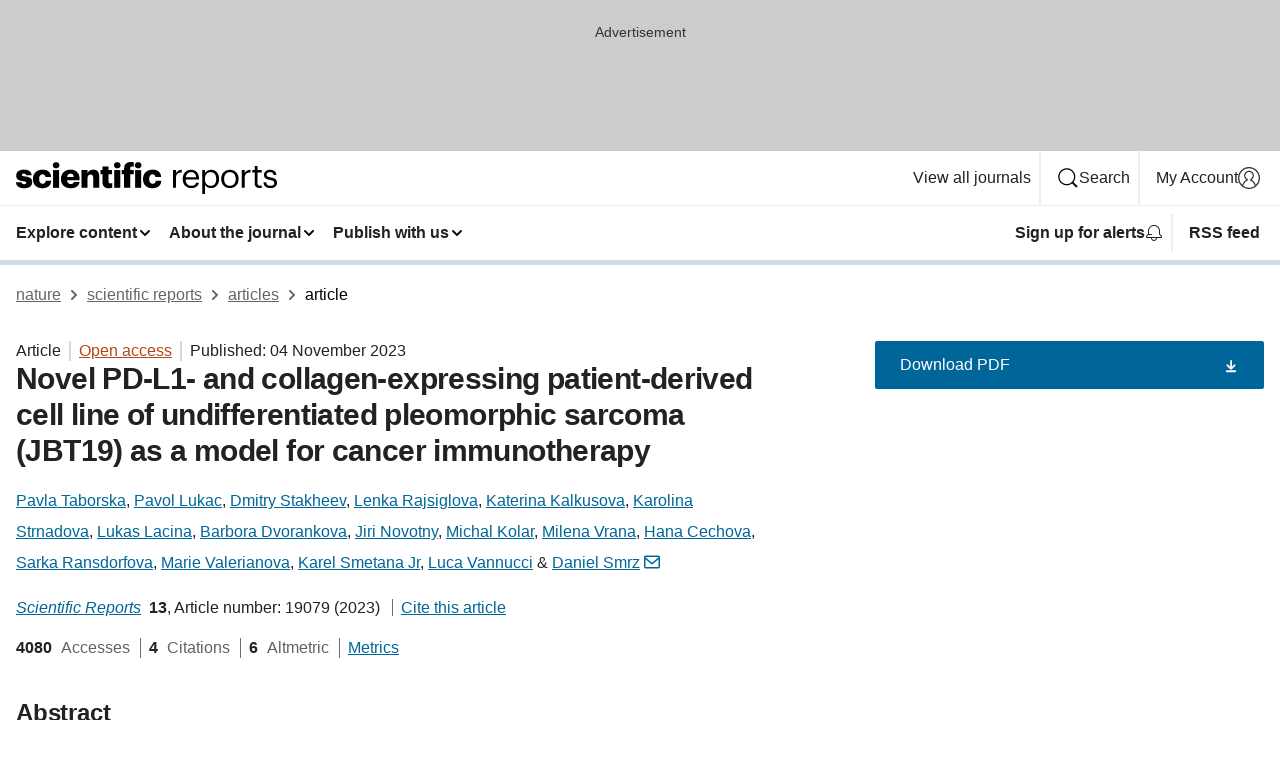

--- FILE ---
content_type: text/html; charset="UTF-8"
request_url: https://www.nature.com/articles/s41598-023-46305-7?error=cookies_not_supported&code=2ba5a459-2741-4170-9e07-dd5b0b90a086
body_size: 175863
content:
<!DOCTYPE html>
<html lang="en" class="grade-c">
<head>
    <title>Novel PD-L1- and collagen-expressing patient-derived cell line of undifferentiated pleomorphic sarcoma (JBT19) as a model for cancer immunotherapy | Scientific Reports</title>
    
        
<link rel="alternate" type="application/rss+xml" href="https://www.nature.com/srep.rss"/>


    

<link rel="preconnect" href="https://cmp.nature.com" crossorigin>

<meta http-equiv="X-UA-Compatible" content="IE=edge">
<meta name="applicable-device" content="pc,mobile">
<meta name="viewport" content="width=device-width,initial-scale=1.0,maximum-scale=5,user-scalable=yes">
<meta name="360-site-verification" content="5a2dc4ab3fcb9b0393241ffbbb490480" />

<script data-test="dataLayer">
    window.dataLayer = [{"content":{"category":{"contentType":"article","legacy":{"webtrendsPrimaryArticleType":"research","webtrendsSubjectTerms":"cancer;cancer-microenvironment;cancer-therapy;immune-evasion;immunology;immunotherapy;sarcoma;translational-immunology;tumour-immunology","webtrendsContentCategory":null,"webtrendsContentCollection":null,"webtrendsContentGroup":"Scientific Reports","webtrendsContentGroupType":null,"webtrendsContentSubGroup":"Article","status":null}},"article":{"doi":"10.1038/s41598-023-46305-7"},"attributes":{"cms":null,"deliveryPlatform":"oscar","copyright":{"open":true,"legacy":{"webtrendsLicenceType":"http://creativecommons.org/licenses/by/4.0/"}}},"contentInfo":{"authors":["Pavla Taborska","Pavol Lukac","Dmitry Stakheev","Lenka Rajsiglova","Katerina Kalkusova","Karolina Strnadova","Lukas Lacina","Barbora Dvorankova","Jiri Novotny","Michal Kolar","Milena Vrana","Hana Cechova","Sarka Ransdorfova","Marie Valerianova","Karel Smetana Jr","Luca Vannucci","Daniel Smrz"],"publishedAt":1699056000,"publishedAtString":"2023-11-04","title":"Novel PD-L1- and collagen-expressing patient-derived cell line of undifferentiated pleomorphic sarcoma (JBT19) as a model for cancer immunotherapy","legacy":null,"publishedAtTime":null,"documentType":"aplusplus","subjects":"Cancer,Cancer microenvironment,Cancer therapy,Immune evasion,Immunology,Immunotherapy,Sarcoma,Translational immunology,Tumour immunology"},"journal":{"pcode":"srep","title":"scientific reports","volume":"13","issue":"1","id":41598,"publishingModel":"Open Access"},"authorization":{"status":true},"features":[{"name":"furtherReadingSection","present":true}],"collection":null},"page":{"category":{"pageType":"article"},"attributes":{"template":"mosaic","featureFlags":[{"name":"download-collection-test","active":false},{"name":"download-issue-test","active":false},{"name":"nature-onwards-journey","active":false}],"testGroup":null},"search":null},"privacy":{},"version":"1.0.0","product":null,"session":null,"user":null,"backHalfContent":true,"country":"US","hasBody":true,"uneditedManuscript":false,"twitterId":["o3xnx","o43y9","o3ef7"],"baiduId":"d38bce82bcb44717ccc29a90c4b781ea","japan":false}];
    window.dataLayer.push({
        ga4MeasurementId: 'G-ERRNTNZ807',
        ga360TrackingId: 'UA-71668177-1',
        twitterId: ['3xnx', 'o43y9', 'o3ef7'],
        baiduId: 'd38bce82bcb44717ccc29a90c4b781ea',
        ga4ServerUrl: 'https://collect.nature.com',
        imprint: 'nature'
    });
</script>

<script>
    (function(w, d) {
        w.config = w.config || {};
        w.config.mustardcut = false;

        
        if (w.matchMedia && w.matchMedia('only print, only all and (prefers-color-scheme: no-preference), only all and (prefers-color-scheme: light), only all and (prefers-color-scheme: dark)').matches) {
            w.config.mustardcut = true;
            d.classList.add('js');
            d.classList.remove('grade-c');
            d.classList.remove('no-js');
        }
    })(window, document.documentElement);
</script>
 



     
    
    
        
    
    <style>@media only print, only all and (prefers-color-scheme: no-preference), only all and (prefers-color-scheme: light), only all and (prefers-color-scheme: dark) {  .c-card--major .c-card__title,.u-h1,.u-h2,h1,h2,h2.app-access-wall__title{font-family:-apple-system,BlinkMacSystemFont,Segoe UI,Roboto,Oxygen-Sans,Ubuntu,Cantarell,Helvetica Neue,sans-serif;font-weight:700}.c-article-editorial-summary__container .c-article-editorial-summary__article-title,.c-card__title,.c-reading-companion__figure-title,.u-h3,.u-h4,h3,h4,h5,h6{letter-spacing:-.0117156rem}html{line-height:1.15;text-size-adjust:100%;box-sizing:border-box;font-size:100%;height:100%;overflow-y:scroll}body{background:#eee;color:#222;font-family:-apple-system,BlinkMacSystemFont,Segoe UI,Roboto,Oxygen-Sans,Ubuntu,Cantarell,Helvetica Neue,sans-serif;font-size:1.125rem;line-height:1.76;margin:0;min-height:100%}details,main{display:block}h1{font-size:2em;margin:.67em 0}a,sup{vertical-align:baseline}a{background-color:transparent;color:#069;overflow-wrap:break-word;text-decoration:underline;text-decoration-skip-ink:auto;word-break:break-word}b{font-weight:bolder}sup{font-size:75%;line-height:0;position:relative;top:-.5em}img{border:0;height:auto;max-width:100%;vertical-align:middle}button,input,select{font-family:inherit;font-size:100%;line-height:1.15;margin:0}button,input{overflow:visible}button,select{text-transform:none}[type=submit],button{-webkit-appearance:button}[type=checkbox]{box-sizing:border-box;padding:0}summary{display:list-item}[hidden]{display:none}button{border-radius:0;cursor:pointer}h1{font-size:2rem;font-weight:700;letter-spacing:-.0390625rem;line-height:2.25rem}.c-card--major .c-card__title,.u-h1,.u-h2,button,h1,h2,h2.app-access-wall__title{font-family:-apple-system,BlinkMacSystemFont,Segoe UI,Roboto,Oxygen-Sans,Ubuntu,Cantarell,Helvetica Neue,sans-serif}.c-card--major .c-card__title,.u-h2,h2{font-size:1.5rem;font-weight:700;letter-spacing:-.0117156rem;line-height:1.6rem}.u-h3{letter-spacing:-.0117156rem}.c-article-editorial-summary__container .c-article-editorial-summary__article-title,.c-card__title,.c-reading-companion__figure-title,.u-h3,.u-h4,h3,h4,h5,h6{font-family:-apple-system,BlinkMacSystemFont,Segoe UI,Roboto,Oxygen-Sans,Ubuntu,Cantarell,Helvetica Neue,sans-serif;font-size:1.25rem;font-weight:700;line-height:1.4rem}.c-article-editorial-summary__container .c-article-editorial-summary__article-title,.c-reading-companion__figure-title,.u-h4,h3,h4,h5,h6{letter-spacing:-.0117156rem}.c-reading-companion__figure-title,.u-h4{font-size:1.125rem}input+label{padding-left:.5em}nav ol,nav ul{list-style:none none}p:empty{display:none}.c-nature-box{background-color:#fff;border:1px solid #d5d5d5;border-radius:2px;box-shadow:0 0 5px 0 rgba(51,51,51,.1);line-height:1.3;margin-bottom:24px;padding:16px 16px 3px}.c-nature-box__text{font-size:1rem;margin-bottom:16px}.c-nature-box--access-to-pdf{display:none}@media only screen and (min-width:1024px){.c-nature-box--mobile{display:none}}.c-nature-box .c-pdf-download{margin-bottom:16px!important}.c-nature-box svg+.c-article__button-text{margin-left:8px}.c-nature-box--version{background-color:#eee}.c-nature-box__wrapper{transform:translateZ(0)}.c-nature-box__wrapper--placeholder{min-height:165px}.sans-serif{font-family:-apple-system,BlinkMacSystemFont,Segoe UI,Roboto,Oxygen-Sans,Ubuntu,Cantarell,Helvetica Neue,sans-serif}.article-page{background:#fff}p{overflow-wrap:break-word;word-break:break-word}.c-article-header{font-family:-apple-system,BlinkMacSystemFont,Segoe UI,Roboto,Oxygen-Sans,Ubuntu,Cantarell,Helvetica Neue,sans-serif;margin-bottom:40px}.c-article-identifiers{color:#6f6f6f;display:flex;flex-wrap:wrap;font-size:1rem;line-height:1.3;list-style:none;padding:0}.c-article-identifiers__item{list-style:none;margin-right:8px;padding-right:8px}.c-article-identifiers__item:last-child{margin-right:0;padding-right:0}.c-article-title{font-size:1.5rem;line-height:1.25;margin:0 0 16px}@media only screen and (min-width:768px){.c-article-title{font-size:1.875rem;line-height:1.2}}.c-article-author-list{display:inline;font-size:1rem;list-style:none;margin:0 8px 0 0;padding:0;width:100%}.c-article-author-list__item{display:inline;padding-right:0}.c-article-author-list svg{margin-left:4px}.c-article-author-list__show-more{display:none;margin-right:4px}.c-article-author-list__button,.js .c-article-author-list__item--hide,.js .c-article-author-list__show-more{display:none}.js .c-article-author-list--long .c-article-author-list__show-more,.js .c-article-author-list--long+.c-article-author-list__button{display:inline}@media only screen and (max-width:539px){.js .c-article-author-list__item--hide-small-screen{display:none}.js .c-article-author-list--short .c-article-author-list__show-more,.js .c-article-author-list--short+.c-article-author-list__button{display:inline}}#uptodate-client,.js .c-article-author-list--expanded .c-article-author-list__show-more{display:none!important}.js .c-article-author-list--expanded .c-article-author-list__item--hide-small-screen{display:inline!important}.c-article-author-list__button,.c-button-author-list{background:#ebf1f5;border:4px solid #ebf1f5;border-radius:20px;color:#666;font-size:.875rem;line-height:1.4;padding:2px 11px 2px 8px;text-decoration:none}.c-article-author-list__button svg,.c-button-author-list svg{margin:1px 4px 0 0}.c-article-author-list__button:hover,.c-button-author-list:hover{background:#069;border-color:transparent;color:#fff}.c-article-info-details{font-size:1rem;margin-bottom:8px;margin-top:16px}.c-article-info-details__cite-as{border-left:1px solid #6f6f6f;margin-left:8px;padding-left:8px}.c-article-metrics-bar{display:flex;flex-wrap:wrap;font-size:1rem;line-height:1.3}.c-article-metrics-bar__wrapper{margin:16px 0}.c-article-metrics-bar__item{align-items:baseline;border-right:1px solid #6f6f6f;margin-right:8px}.c-article-metrics-bar__item:last-child{border-right:0}.c-article-metrics-bar__count{font-weight:700;margin:0}.c-article-metrics-bar__label{color:#626262;font-style:normal;font-weight:400;margin:0 10px 0 5px}.c-article-metrics-bar__details{margin:0}.c-article-main-column{font-family:-apple-system,BlinkMacSystemFont,Segoe UI,Roboto,Oxygen-Sans,Ubuntu,Cantarell,Helvetica Neue,sans-serif;margin-right:8.6%;width:60.2%}@media only screen and (max-width:1023px){.c-article-main-column{margin-right:0;width:100%}}.c-article-extras{float:left;font-family:-apple-system,BlinkMacSystemFont,Segoe UI,Roboto,Oxygen-Sans,Ubuntu,Cantarell,Helvetica Neue,sans-serif;width:31.2%}@media only screen and (max-width:1023px){.c-article-extras{display:none}}.c-article-associated-content__container .c-article-associated-content__title,.c-article-section__title{border-bottom:2px solid #d5d5d5;font-size:1.25rem;margin:0;padding-bottom:8px}@media only screen and (min-width:768px){.c-article-associated-content__container .c-article-associated-content__title,.c-article-section__title{font-size:1.5rem;line-height:1.24}}.c-article-associated-content__container .c-article-associated-content__title{margin-bottom:8px}.c-article-body p{margin-bottom:24px;margin-top:0}.c-article-section{clear:both}.c-article-section__content{margin-bottom:40px;padding-top:8px}@media only screen and (max-width:1023px){.c-article-section__content{padding-left:0}}.c-article-authors-search{margin-bottom:24px;margin-top:0}.c-article-authors-search__item,.c-article-authors-search__title{font-family:-apple-system,BlinkMacSystemFont,Segoe UI,Roboto,Oxygen-Sans,Ubuntu,Cantarell,Helvetica Neue,sans-serif}.c-article-authors-search__title{color:#626262;font-size:1.05rem;font-weight:700;margin:0;padding:0}.c-article-authors-search__item{font-size:1rem}.c-article-authors-search__text{margin:0}.c-code-block{border:1px solid #fff;font-family:monospace;margin:0 0 24px;padding:20px}.c-code-block__heading{font-weight:400;margin-bottom:16px}.c-code-block__line{display:block;overflow-wrap:break-word;white-space:pre-wrap}.c-article-share-box__no-sharelink-info{font-size:.813rem;font-weight:700;margin-bottom:24px;padding-top:4px}.c-article-share-box__only-read-input{border:1px solid #d5d5d5;box-sizing:content-box;display:inline-block;font-size:.875rem;font-weight:700;height:24px;margin-bottom:8px;padding:8px 10px}.c-article-share-box__button--link-like{background-color:transparent;border:0;color:#069;cursor:pointer;font-size:.875rem;margin-bottom:8px;margin-left:10px}.c-article-editorial-summary__container{font-family:-apple-system,BlinkMacSystemFont,Segoe UI,Roboto,Oxygen-Sans,Ubuntu,Cantarell,Helvetica Neue,sans-serif;font-size:1rem}.c-article-editorial-summary__container .c-article-editorial-summary__content p:last-child{margin-bottom:0}.c-article-editorial-summary__container .c-article-editorial-summary__content--less{max-height:9.5rem;overflow:hidden}.c-article-editorial-summary__container .c-article-editorial-summary__button{background-color:#fff;border:0;color:#069;font-size:.875rem;margin-bottom:16px}.c-article-editorial-summary__container .c-article-editorial-summary__button.active,.c-article-editorial-summary__container .c-article-editorial-summary__button.hover,.c-article-editorial-summary__container .c-article-editorial-summary__button:active,.c-article-editorial-summary__container .c-article-editorial-summary__button:hover{text-decoration:underline;text-decoration-skip-ink:auto}.c-article-associated-content__container .c-article-associated-content__collection-label{font-size:.875rem;line-height:1.4}.c-article-associated-content__container .c-article-associated-content__collection-title{line-height:1.3}.c-reading-companion{clear:both;min-height:389px}.c-reading-companion__sticky{max-width:389px}.c-reading-companion__scroll-pane{margin:0;min-height:200px;overflow:hidden auto}.c-reading-companion__tabs{display:flex;flex-flow:row nowrap;font-size:1rem;list-style:none;margin:0 0 8px;padding:0}.c-reading-companion__tabs>li{flex-grow:1}.c-reading-companion__tab{background-color:#eee;border:1px solid #d5d5d5;border-image:initial;border-left-width:0;color:#0067c5;font-size:1rem;padding:8px 8px 8px 15px;text-align:left;width:100%}.c-reading-companion__tabs li:first-child .c-reading-companion__tab{border-left-width:1px}.c-reading-companion__tab--active{background-color:#fff;border-bottom:1px solid #fff;color:#222;font-weight:700}.c-reading-companion__sections-list{list-style:none;padding:0}.c-reading-companion__figures-list,.c-reading-companion__references-list{list-style:none;min-height:389px;padding:0}.c-reading-companion__sections-list{margin:0 0 8px;min-height:50px}.c-reading-companion__section-item{font-size:1rem;padding:0}.c-reading-companion__section-item a{display:block;line-height:1.5;overflow:hidden;padding:8px 0 8px 16px;text-overflow:ellipsis;white-space:nowrap}.c-reading-companion__figure-item{border-top:1px solid #d5d5d5;font-size:1rem;padding:16px 8px 16px 0}.c-reading-companion__figure-item:first-child{border-top:none;padding-top:8px}.c-reading-companion__reference-item{border-top:1px solid #d5d5d5;font-size:1rem;padding:8px 8px 8px 16px}.c-reading-companion__reference-item:first-child{border-top:none}.c-reading-companion__reference-item a{word-break:break-word}.c-reading-companion__reference-citation{display:inline}.c-reading-companion__reference-links{font-size:.813rem;font-weight:700;list-style:none;margin:8px 0 0;padding:0;text-align:right}.c-reading-companion__reference-links>a{display:inline-block;padding-left:8px}.c-reading-companion__reference-links>a:first-child{display:inline-block;padding-left:0}.c-reading-companion__figure-title{display:block;margin:0 0 8px}.c-reading-companion__figure-links{display:flex;justify-content:space-between;margin:8px 0 0}.c-reading-companion__figure-links>a{align-items:center;display:flex}.c-reading-companion__figure-full-link svg{height:.8em;margin-left:2px}.c-reading-companion__panel{border-top:none;display:none;margin-top:0;padding-top:0}.c-cod,.c-reading-companion__panel--active{display:block}.c-cod{font-size:1rem;width:100%}.c-cod__form{background:#ebf0f3}.c-cod__prompt{font-size:1.125rem;line-height:1.3;margin:0 0 24px}.c-cod__label{display:block;margin:0 0 4px}.c-cod__row{display:flex;margin:0 0 16px}.c-cod__row:last-child{margin:0}.c-cod__input{border:1px solid #d5d5d5;border-radius:2px;flex:1 1 auto;margin:0;padding:13px}.c-cod__input--submit{background-color:#069;border:1px solid #069;color:#fff;flex-shrink:1;margin-left:8px;transition:background-color .2s ease-out 0s,color .2s ease-out 0s}.c-cod__input--submit-single{flex-basis:100%;flex-shrink:0;margin:0}.c-cod__input--submit:focus,.c-cod__input--submit:hover{background-color:#fff;color:#069}.c-pdf-download__link .u-icon{padding-top:2px}.c-pdf-download{display:flex;margin-bottom:24px;max-height:48px}@media only screen and (min-width:540px){.c-pdf-download{max-height:none}}@media only screen and (min-width:1024px){.c-pdf-download{max-height:48px}}.c-pdf-download__link{display:flex;flex:1 1 0%}.c-pdf-download__link:hover{text-decoration:none}.c-pdf-download__text{padding-right:4px}@media only screen and (max-width:539px){.c-pdf-download__text{text-transform:capitalize}}@media only screen and (min-width:540px){.c-pdf-download__text{padding-right:8px}}.c-context-bar--sticky .c-pdf-download{display:block;margin-bottom:0;white-space:nowrap}@media only screen and (max-width:539px){.c-pdf-download .u-sticky-visually-hidden{border:0;clip:rect(0,0,0,0);height:1px;margin:-100%;overflow:hidden;padding:0;position:absolute!important;width:1px}}.c-pdf-container{display:flex;justify-content:flex-end}@media only screen and (max-width:539px){.c-pdf-container .c-pdf-download{display:flex;flex-basis:100%}}.c-pdf-container .c-pdf-download+.c-pdf-download{margin-left:16px}.c-article-extras .c-pdf-container .c-pdf-download{width:100%}.c-article-extras .c-pdf-container .c-pdf-download+.c-pdf-download{margin-left:0}@media only screen and (min-width:540px){.c-context-bar--sticky .c-pdf-download__link{align-items:center;flex:1 1 183px}}@media only screen and (max-width:320px){.c-context-bar--sticky .c-pdf-download__link{padding:16px}}.article-page--commercial .c-article-main-column .c-pdf-button__container .c-pdf-download{display:none}@media only screen and (max-width:1023px){.article-page--commercial .c-article-main-column .c-pdf-button__container .c-pdf-download{display:block}}.c-recommendations-column-switch .c-meta{margin-top:auto}.c-context-bar{box-shadow:0 0 10px 0 rgba(51,51,51,.2);position:relative;width:100%}.c-context-bar__container{margin:0 auto;max-width:1280px;padding:0 16px}.c-context-bar__title{display:none}.app-researcher-popup__link.hover,.app-researcher-popup__link.visited,.app-researcher-popup__link:hover,.app-researcher-popup__link:visited,.c-article-metrics__heading a,.c-article-metrics__posts .c-card__title a{color:inherit}.c-article-authors-search__list{align-items:center;display:flex;flex-wrap:wrap;gap:16px 16px;justify-content:center}@media only screen and (min-width:320px){.c-article-authors-search__list{justify-content:normal}}.c-article-authors-search__text{align-items:center;display:flex;flex-flow:column wrap;font-size:14px;justify-content:center}@media only screen and (min-width:320px){.c-article-authors-search__text{flex-direction:row;font-size:16px}}.c-article-authors-search__links-text{font-weight:700;margin-right:8px;text-align:center}@media only screen and (min-width:320px){.c-article-authors-search__links-text{text-align:left}}.c-article-authors-search__list-item--left{flex:1 1 100%}@media only screen and (min-width:320px){.c-article-authors-search__list-item--left{flex-basis:auto}}.c-article-authors-search__list-item--right{flex:1 1 auto}.c-article-identifiers{margin:0}.c-article-identifiers__item{border-right:2px solid #cedbe0;color:#222;font-size:14px}@media only screen and (min-width:320px){.c-article-identifiers__item{font-size:16px}}.c-article-identifiers__item:last-child{border-right:none}.c-article-metrics__posts .c-card__title{font-size:1.05rem}.c-article-metrics__posts .c-card__title+span{color:#6f6f6f;font-size:1rem}.app-author-list{color:#222;font-family:-apple-system,BlinkMacSystemFont,Segoe UI,Roboto,Oxygen-Sans,Ubuntu,Cantarell,Helvetica Neue,sans-serif;font-size:1rem;line-height:1.4;list-style:none;margin:0;padding:0}.app-author-list>li,.c-breadcrumbs>li,.c-footer__links>li,.js .app-author-list,.u-list-comma-separated>li,.u-list-inline>li{display:inline}.app-author-list>li:not(:first-child):not(:last-child):before{content:", "}.app-author-list>li:not(:only-child):last-child:before{content:" & "}.app-author-list--compact{font-size:.875rem;line-height:1.4}.app-author-list--truncated>li:not(:only-child):last-child:before{content:" ... "}.js .app-author-list__hide{display:none;visibility:hidden}.js .app-author-list__hide:first-child+*{margin-block-start:0}.c-ad{text-align:center}@media only screen and (min-width:320px){.c-ad{padding:8px}}.c-ad--728x90{background-color:#ccc;display:none}.c-ad--728x90 .c-ad__inner{min-height:calc(1.5em + 94px)}@media only screen and (min-width:768px){.js .c-ad--728x90{display:none}.js .u-show-following-ad+.c-ad--728x90{display:block}}.c-ad__label{color:#333;font-weight:400;line-height:1.5;margin-bottom:4px}.c-ad__label,.c-meta{font-family:-apple-system,BlinkMacSystemFont,Segoe UI,Roboto,Oxygen-Sans,Ubuntu,Cantarell,Helvetica Neue,sans-serif;font-size:.875rem}.c-meta{color:inherit;line-height:1.4;list-style:none;margin:0;padding:0}.c-meta--large{font-size:1rem}.c-meta--large .c-meta__item{margin-bottom:8px}.c-meta__item{display:inline-block;margin-bottom:4px}.c-meta__item:not(:last-child){border-right:1px solid #d5d5d5;margin-right:4px;padding-right:4px}@media only screen and (max-width:539px){.c-meta__item--block-sm-max{display:block}.c-meta__item--block-sm-max:not(:last-child){border-right:none;margin-right:0;padding-right:0}}@media only screen and (min-width:1024px){.c-meta__item--block-at-lg{display:block}.c-meta__item--block-at-lg:not(:last-child){border-right:none;margin-right:0;padding-right:0}}.c-meta__type{font-weight:700;text-transform:none}.c-skip-link{background:#069;bottom:auto;color:#fff;font-family:-apple-system,BlinkMacSystemFont,Segoe UI,Roboto,Oxygen-Sans,Ubuntu,Cantarell,Helvetica Neue,sans-serif;font-size:.875rem;padding:8px;position:absolute;text-align:center;transform:translateY(-100%);z-index:9999}@media (prefers-reduced-motion:reduce){.c-skip-link{transition:top .3s ease-in-out 0s}}@media print{.c-skip-link{display:none}}.c-skip-link:link{color:#fff}.c-status-message{align-items:center;box-sizing:border-box;display:flex;font-family:-apple-system,BlinkMacSystemFont,Segoe UI,Roboto,Oxygen-Sans,Ubuntu,Cantarell,Helvetica Neue,sans-serif;font-size:1rem;position:relative;width:100%}.c-card__summary>p:last-child,.c-status-message :last-child{margin-bottom:0}.c-status-message--boxed{background-color:#fff;border:1px solid #eee;border-radius:2px;line-height:1.4;padding:16px}.c-status-message__heading{font-family:-apple-system,BlinkMacSystemFont,Segoe UI,Roboto,Oxygen-Sans,Ubuntu,Cantarell,Helvetica Neue,sans-serif;font-size:1rem;font-weight:700}.c-status-message__icon{fill:currentcolor;display:inline-block;flex:0 0 auto;height:1.5em;margin-right:8px;transform:translate(0);vertical-align:text-top;width:1.5em}.c-status-message__icon--top{align-self:flex-start}.c-status-message--info .c-status-message__icon{color:#003f8d}.c-status-message--boxed.c-status-message--info{border-bottom:4px solid #003f8d}.c-status-message--error .c-status-message__icon{color:#c40606}.c-status-message--boxed.c-status-message--error{border-bottom:4px solid #c40606}.c-status-message--success .c-status-message__icon{color:#00b8b0}.c-status-message--boxed.c-status-message--success{border-bottom:4px solid #00b8b0}.c-status-message--warning .c-status-message__icon{color:#edbc53}.c-status-message--boxed.c-status-message--warning{border-bottom:4px solid #edbc53}.c-breadcrumbs{color:#000;font-family:-apple-system,BlinkMacSystemFont,Segoe UI,Roboto,Oxygen-Sans,Ubuntu,Cantarell,Helvetica Neue,sans-serif;font-size:1rem;list-style:none;margin:0;padding:0}.c-breadcrumbs__link{color:#666}svg.c-breadcrumbs__chevron{margin:4px 4px 0;fill:#888;height:10px;width:10px}@media only screen and (max-width:539px){.c-breadcrumbs .c-breadcrumbs__item{display:none}.c-breadcrumbs .c-breadcrumbs__item:last-child,.c-breadcrumbs .c-breadcrumbs__item:nth-last-child(2){display:inline}}.c-card{background-color:transparent;border:0;box-shadow:none;display:flex;flex-direction:column;font-size:14px;min-width:0;overflow:hidden;padding:0;position:relative}.c-card--no-shape{background:0 0;border:0;box-shadow:none}.c-card__image{display:flex;justify-content:center;overflow:hidden;padding-bottom:56.25%;position:relative}@supports (aspect-ratio:1/1){.c-card__image{padding-bottom:0}}.c-card__image img{left:0;min-height:100%;min-width:100%;position:absolute}@supports ((-o-object-fit:cover) or (object-fit:cover)){.c-card__image img{height:100%;object-fit:cover;width:100%}}.c-card__body{flex:1 1 auto;padding:16px}.c-card--no-shape .c-card__body{padding:0}.c-card--no-shape .c-card__body:not(:first-child){padding-top:16px}.c-card__title{letter-spacing:-.01875rem;margin-bottom:8px;margin-top:0}[lang=de] .c-card__title{hyphens:auto}.c-card__summary{line-height:1.4}.c-card__summary>p{margin-bottom:5px}.c-card__summary a{text-decoration:underline}.c-card__link:not(.c-card__link--no-block-link):before{bottom:0;content:"";left:0;position:absolute;right:0;top:0}.c-card--flush .c-card__body{padding:0}.c-card--major{font-size:1rem}.c-card--dark{background-color:#29303c;border-width:0;color:#e3e4e5}.c-card--dark .c-card__title{color:#fff}.c-card--dark .c-card__link,.c-card--dark .c-card__summary a{color:inherit}.c-header{background-color:#fff;border-bottom:5px solid #000;font-size:1rem;line-height:1.4;margin-bottom:16px}.c-header__row{padding:0;position:relative}.c-header__row:not(:last-child){border-bottom:1px solid #eee}.c-header__split{align-items:center;display:flex;justify-content:space-between}.c-header__logo-container{flex:1 1 0px;line-height:0;margin:8px 24px 8px 0}.c-header__logo{transform:translateZ(0)}.c-header__logo img{max-height:32px}.c-header__container{margin:0 auto;max-width:1280px}.c-header__menu{align-items:center;display:flex;flex:0 1 auto;flex-wrap:wrap;font-weight:700;gap:8px 8px;line-height:1.4;list-style:none;margin:0 -4px;padding:0}@media print{.c-header__menu{display:none}}@media only screen and (max-width:1023px){.c-header__menu--hide-lg-max{display:none;visibility:hidden}}.c-header__menu--global{font-weight:400;justify-content:flex-end}.c-header__menu--global svg{display:none;visibility:hidden}.c-header__menu--global svg:first-child+*{margin-block-start:0}@media only screen and (min-width:540px){.c-header__menu--global svg{display:block;visibility:visible}}.c-header__menu--journal{font-size:.875rem;margin:8px 0 8px -8px}@media only screen and (min-width:540px){.c-header__menu--journal{flex-wrap:nowrap;font-size:1rem}}.c-header__item{padding-bottom:0;padding-top:0;position:static}.c-header__item--pipe{border-left:2px solid #eee;padding-left:8px}.c-header__item--padding{padding-bottom:8px;padding-top:8px}@media only screen and (min-width:540px){.c-header__item--dropdown-menu{position:relative}}@media only screen and (min-width:1024px){.c-header__item--hide-lg{display:none;visibility:hidden}}@media only screen and (max-width:767px){.c-header__item--hide-md-max{display:none;visibility:hidden}.c-header__item--hide-md-max:first-child+*{margin-block-start:0}}.c-header__link{align-items:center;color:inherit;display:inline-flex;gap:4px 4px;padding:8px;white-space:nowrap}.c-header__link svg{transition-duration:.2s}.c-header__show-text{display:none;visibility:hidden}.has-tethered .c-header__heading--js-hide:first-child+*{margin-block-start:0}@media only screen and (min-width:540px){.c-header__show-text{display:inline;visibility:visible}}.c-header__show-text-sm{display:inline;visibility:visible}@media only screen and (min-width:540px){.c-header__show-text-sm{display:none;visibility:hidden}.c-header__show-text-sm:first-child+*{margin-block-start:0}}.c-header__dropdown{background-color:#000;border-bottom:1px solid #2f2f2f;color:#eee;font-size:.875rem;line-height:1.2;padding:16px 0}@media print{.c-header__dropdown{display:none}}.c-header__heading{display:inline-block;font-family:-apple-system,BlinkMacSystemFont,Segoe UI,Roboto,Oxygen-Sans,Ubuntu,Cantarell,Helvetica Neue,sans-serif;font-size:1.25rem;font-weight:400;line-height:1.4;margin-bottom:8px}.c-header__heading--keyline{border-top:1px solid;border-color:#2f2f2f;margin-top:16px;padding-top:16px;width:100%}.c-header__list{display:flex;flex-wrap:wrap;gap:0 16px;list-style:none;margin:0 -8px}.c-header__flush{margin:0 -8px}.c-header__visually-hidden{border:0;clip:rect(0,0,0,0);height:1px;margin:-100%;overflow:hidden;padding:0;position:absolute!important;width:1px}.c-header__search-form{margin-bottom:8px}.c-header__search-layout{display:flex;flex-wrap:wrap;gap:16px 16px}.c-header__search-layout>:first-child{flex:999 1 auto}.c-header__search-layout>*{flex:1 1 auto}.c-header__search-layout--max-width{max-width:720px}.c-header__search-button{align-items:center;background-color:transparent;background-image:none;border:1px solid #fff;border-radius:2px;color:#fff;cursor:pointer;display:flex;font-family:sans-serif;font-size:1rem;justify-content:center;line-height:1.15;margin:0;padding:8px 16px;position:relative;text-decoration:none;transition:all .25s ease 0s,color .25s ease 0s,border-color .25s ease 0s;width:100%}.c-header__input,.c-header__select{border:1px solid;border-radius:3px;box-sizing:border-box;font-size:1rem;padding:8px 16px;width:100%}.c-header__select{-webkit-appearance:none;background-image:url("data:image/svg+xml,%3Csvg height='16' viewBox='0 0 16 16' width='16' xmlns='http://www.w3.org/2000/svg'%3E%3Cpath d='m5.58578644 3-3.29289322-3.29289322c-.39052429-.39052429-.39052429-1.02368927 0-1.41421356s1.02368927-.39052429 1.41421356 0l4 4c.39052429.39052429.39052429 1.02368927 0 1.41421356l-4 4c-.39052429.39052429-1.02368927.39052429-1.41421356 0s-.39052429-1.02368927 0-1.41421356z' fill='%23333' fill-rule='evenodd' transform='matrix(0 1 -1 0 11 3)'/%3E%3C/svg%3E");background-position:right .7em top 50%;background-repeat:no-repeat;background-size:1em;box-shadow:0 1px 0 1px rgba(0,0,0,.04);display:block;margin:0;max-width:100%;min-width:150px}@media only screen and (min-width:540px){.c-header__menu--journal .c-header__item--dropdown-menu:last-child .c-header__dropdown.has-tethered{left:auto;right:0}}@media only screen and (min-width:768px){.c-header__menu--journal .c-header__item--dropdown-menu:last-child .c-header__dropdown.has-tethered{left:0;right:auto}}.c-header__dropdown.has-tethered{border-bottom:0;border-radius:0 0 2px 2px;left:0;position:absolute;top:100%;transform:translateY(5px);width:100%;z-index:1}@media only screen and (min-width:540px){.c-header__dropdown.has-tethered{transform:translateY(8px);width:auto}}@media only screen and (min-width:768px){.c-header__dropdown.has-tethered{min-width:225px}}.c-header__dropdown--full-width.has-tethered{padding:32px 0 24px;transform:none;width:100%}.has-tethered .c-header__heading--js-hide{display:none;visibility:hidden}.has-tethered .c-header__list--js-stack{flex-direction:column}.has-tethered .c-header__item--keyline,.has-tethered .c-header__list~.c-header__list .c-header__item:first-child{border-top:1px solid #d5d5d5;margin-top:8px;padding-top:8px}.c-header__item--snid-account-widget{display:flex}.c-header__container{padding:0 4px}.c-header__list{padding:0 12px}.c-header__menu .c-header__link{font-size:14px}.c-header__item--snid-account-widget .c-header__link{padding:8px}.c-header__menu--journal{margin-left:0}@media only screen and (min-width:540px){.c-header__container{padding:0 16px}.c-header__menu--journal{margin-left:-8px}.c-header__menu .c-header__link{font-size:16px}.c-header__link--search{gap:13px 13px}}.u-button{align-items:center;background-color:transparent;background-image:none;border-radius:2px;cursor:pointer;display:inline-flex;font-family:sans-serif;font-size:1rem;justify-content:center;line-height:1.3;margin:0;padding:8px;position:relative;text-decoration:none;transition:all .25s ease 0s,color .25s ease 0s,border-color .25s ease 0s;width:auto}.u-button svg,.u-button--primary svg{fill:currentcolor}.u-button{border:1px solid #069;color:#069}.u-button--primary{background-color:#069;background-image:none;border:1px solid #069;color:#fff}.u-button--full-width{display:flex;width:100%}.u-display-none{display:none}.js .u-js-hide,.u-hide{display:none;visibility:hidden}.u-hide:first-child+*{margin-block-start:0}.u-visually-hidden{border:0;clip:rect(0,0,0,0);height:1px;margin:-100%;overflow:hidden;padding:0;position:absolute!important;width:1px}@media print{.u-hide-print{display:none}}@media only screen and (min-width:1024px){.u-hide-at-lg{display:none;visibility:hidden}.u-hide-at-lg:first-child+*{margin-block-start:0}}.u-clearfix:after,.u-clearfix:before{content:"";display:table}.u-clearfix:after{clear:both}.u-color-open-access{color:#b74616}.u-float-left{float:left}.u-icon{fill:currentcolor;display:inline-block;height:1em;transform:translate(0);vertical-align:text-top;width:1em}.u-full-height{height:100%}.u-link-inherit{color:inherit}.u-list-reset{list-style:none;margin:0;padding:0}.u-text-bold{font-weight:700}.u-container{margin:0 auto;max-width:1280px;padding:0 16px}.u-justify-content-space-between{justify-content:space-between}.u-mt-32{margin-top:32px}.u-mb-8{margin-bottom:8px}.u-mb-16{margin-bottom:16px}.u-mb-24{margin-bottom:24px}.u-mb-32{margin-bottom:32px}.u-mb-48{margin-bottom:48px}.u-pa-16{padding:16px}html *,html :after,html :before{box-sizing:inherit}.c-article-section__title,.c-article-title{font-weight:700}.c-card__title{line-height:1.4em}.c-article__button{background-color:#069;border:1px solid #069;border-radius:2px;color:#fff;display:flex;font-family:-apple-system,BlinkMacSystemFont,Segoe UI,Roboto,Oxygen-Sans,Ubuntu,Cantarell,Helvetica Neue,sans-serif;font-size:.875rem;line-height:1.4;margin-bottom:16px;padding:13px;transition:background-color .2s ease-out 0s,color .2s ease-out 0s}.c-article__button,.c-article__button:hover{text-decoration:none}.c-article__button--inverted,.c-article__button:hover{background-color:#fff;color:#069}.c-article__button--inverted:hover{background-color:#069;color:#fff}.c-header__link{text-decoration:inherit}.grade-c-hide{display:block}.c-pdf-download__link{padding:13px 24px} } </style>




    
        <link data-test="critical-css-handler" data-inline-css-source="critical-css" rel="stylesheet" href="/static/css/enhanced-article-1e72f97fd7.css" media="print" onload="this.media='only print, only all and (prefers-color-scheme: no-preference), only all and (prefers-color-scheme: light), only all and (prefers-color-scheme: dark)';this.onload=null">
    
    <noscript>
        <link rel="stylesheet" type="text/css" href="/static/css/enhanced-article-1e72f97fd7.css" media="only print, only all and (prefers-color-scheme: no-preference), only all and (prefers-color-scheme: light), only all and (prefers-color-scheme: dark)">
    </noscript>

<link rel="stylesheet" type="text/css" href="/static/css/article-print-fb7cb72232.css" media="print">
    



<link rel="apple-touch-icon" sizes="180x180" href=/static/images/favicons/nature/apple-touch-icon-f39cb19454.png>
<link rel="icon" type="image/png" sizes="48x48" href=/static/images/favicons/nature/favicon-48x48-b52890008c.png>
<link rel="icon" type="image/png" sizes="32x32" href=/static/images/favicons/nature/favicon-32x32-3fe59ece92.png>
<link rel="icon" type="image/png" sizes="16x16" href=/static/images/favicons/nature/favicon-16x16-951651ab72.png>
<link rel="manifest" href=/static/manifest.json crossorigin="use-credentials">
<link rel="mask-icon" href=/static/images/favicons/nature/safari-pinned-tab-69bff48fe6.svg color="#000000">
<link rel="shortcut icon" href=/static/images/favicons/nature/favicon.ico>
<meta name="msapplication-TileColor" content="#000000">
<meta name="msapplication-config" content=/static/browserconfig.xml>
<meta name="theme-color" content="#000000">
<meta name="application-name" content="Nature">


<script>
    (function () {
        if ( typeof window.CustomEvent === "function" ) return false;
        function CustomEvent ( event, params ) {
            params = params || { bubbles: false, cancelable: false, detail: null };
            var evt = document.createEvent( 'CustomEvent' );
            evt.initCustomEvent( event, params.bubbles, params.cancelable, params.detail );
            return evt;
        }

        CustomEvent.prototype = window.Event.prototype;

        window.CustomEvent = CustomEvent;
    })();
</script>


<script>
    (function (w, d, s) {
        var urlParams = new URLSearchParams(w.location.search);
        if (urlParams.get('gptAdsTest') !== null) {
            d.addEventListener('sncc:initialise', function (e) {
                var t = d.createElement(s);
                var h = d.getElementsByTagName(s)[0];
                t.src = 'https://' + (e.detail.C03 ? 'securepubads.g.doubleclick' : 'pagead2.googlesyndication') + '.net/tag/js/gpt.js';
                t.async = false;
                t.onload = function () {
                    var n = d.createElement(s);
                    n.src = 'https://fed-libs.nature.com/production/gpt-ads-gtm.min.js';
                    n.async = false;
                    h.insertAdjacentElement('afterend', n);
                };
                h.insertAdjacentElement('afterend', t);
            })
        }
    })(window, document, 'script');
</script>
    
<!-- Google Tag Manager -->
<script data-test="gtm-head">
    window.initGTM = function() {
        if (window.config.mustardcut) {
            (function (w, d, s, l, i) {
                w[l] = w[l] || [];
                w[l].push({'gtm.start': new Date().getTime(), event: 'gtm.js'});
                var f = d.getElementsByTagName(s)[0],
                        j = d.createElement(s),
                        dl = l != 'dataLayer' ? '&l=' + l : '';
                j.async = true;
                j.src = 'https://sgtm.nature.com/gtm.js?id=' + i + dl;
                f.parentNode.insertBefore(j, f);
            })(window, document, 'script', 'dataLayer', 'GTM-MRVXSHQ');
        }
    }
</script>
<!-- End Google Tag Manager -->

    <script>
    (function(w,d,t) {
        function cc() {
            var h = w.location.hostname;
            if (h === 'preview-www.nature.com') return;
            var e = d.createElement(t),
                s = d.getElementsByTagName(t)[0];
            if (h === 'nature.com' || h.endsWith('.nature.com')) {
                e.src = 'https://cmp.nature.com/production_live/en/consent-bundle-8-102.js';
                e.setAttribute('onload', "initGTM(window,document,'script','dataLayer','GTM-MRVXSHQ')");
            } else {
                e.src = '/static/js/cookie-consent-es5-bundle-8d962b73c2.js';
                e.setAttribute('data-consent', h);
            }
            s.insertAdjacentElement('afterend', e);
        }
        cc();
    })(window,document,'script');
</script>


<script id="js-position0">
    (function(w, d) {
        w.idpVerifyPrefix = 'https://verify.nature.com';
        w.ra21Host = 'https://wayf.springernature.com';
        var moduleSupport = (function() {
            return 'noModule' in d.createElement('script');
        })();

        if (w.config.mustardcut === true) {
            w.loader = {
                index: 0,
                registered: [],
                scripts: [
                    
                        {src: '/static/js/global-article-es6-bundle-4b65fc7e00.js', test: 'global-article-js', module: true},
                        {src: '/static/js/global-article-es5-bundle-432fb5ed2f.js', test: 'global-article-js', nomodule: true},
                        {src: '/static/js/shared-es6-bundle-0c7392804a.js', test: 'shared-js', module: true},
                        {src: '/static/js/shared-es5-bundle-f97043df39.js', test: 'shared-js', nomodule: true},
                        {src: '/static/js/header-150-es6-bundle-5bb959eaa1.js', test: 'header-150-js', module: true},
                        {src: '/static/js/header-150-es5-bundle-994fde5b1d.js', test: 'header-150-js', nomodule: true}
                    
                ].filter(function (s) {
                    if (s.src === null) return false;
                    if (moduleSupport && s.nomodule) return false;
                    return !(!moduleSupport && s.module);
                }),

                register: function (value) {
                    this.registered.push(value);
                },

                ready: function () {
                    if (this.registered.length === this.scripts.length) {
                        this.registered.forEach(function (fn) {
                            if (typeof fn === 'function') {
                                setTimeout(fn, 0); 
                            }
                        });
                        this.ready = function () {};
                    }
                },

                insert: function (s) {
                    var t = d.getElementById('js-position' + this.index);
                    if (t && t.insertAdjacentElement) {
                        t.insertAdjacentElement('afterend', s);
                    } else {
                        d.head.appendChild(s);
                    }
                    ++this.index;
                },

                createScript: function (script, beforeLoad) {
                    var s = d.createElement('script');
                    s.id = 'js-position' + (this.index + 1);
                    s.setAttribute('data-test', script.test);
                    if (beforeLoad) {
                        s.defer = 'defer';
                        s.onload = function () {
                            if (script.noinit) {
                                loader.register(true);
                            }
                            if (d.readyState === 'interactive' || d.readyState === 'complete') {
                                loader.ready();
                            }
                        };
                    } else {
                        s.async = 'async';
                    }
                    s.src = script.src;
                    return s;
                },

                init: function () {
                    this.scripts.forEach(function (s) {
                        loader.insert(loader.createScript(s, true));
                    });

                    d.addEventListener('DOMContentLoaded', function () {
                        loader.ready();
                        var conditionalScripts;
                        
                            conditionalScripts = [
                                {match: 'div[data-pan-container]', src: '/static/js/pan-zoom-es6-bundle-464a2af269.js', test: 'pan-zoom-js',  module: true },
                                {match: 'div[data-pan-container]', src: '/static/js/pan-zoom-es5-bundle-98fb9b653b.js', test: 'pan-zoom-js',  nomodule: true },
                                {match: 'math,span.mathjax-tex', src: '/static/js/math-es6-bundle-55688a0084.js', test: 'math-js', module: true},
                                {match: 'math,span.mathjax-tex', src: '/static/js/math-es5-bundle-6a270012ec.js', test: 'math-js', nomodule: true}
                            ];
                        

                        if (conditionalScripts) {
                            conditionalScripts.filter(function (script) {
                                return !!document.querySelector(script.match) && !((moduleSupport && script.nomodule) || (!moduleSupport && script.module));
                            }).forEach(function (script) {
                                loader.insert(loader.createScript(script));
                            });
                        }
                    }, false);
                }
            };
            loader.init();
        }
    })(window, document);
</script>










<meta name="robots" content="noarchive">
<meta name="access" content="Yes">


<link rel="search" href="https://www.nature.com/search">
<link rel="search" href="https://www.nature.com/opensearch/opensearch.xml" type="application/opensearchdescription+xml" title="nature.com">
<link rel="search" href="https://www.nature.com/opensearch/request" type="application/sru+xml" title="nature.com">





    
    <script type="application/ld+json">{"mainEntity":{"headline":"Novel PD-L1- and collagen-expressing patient-derived cell line of undifferentiated pleomorphic sarcoma (JBT19) as a model for cancer immunotherapy","description":"Soft tissue sarcomas are aggressive mesenchymal-origin malignancies. Undifferentiated pleomorphic sarcoma (UPS) belongs to the aggressive, high-grade, and least characterized sarcoma subtype, affecting multiple tissues and metastasizing to many organs. The treatment of localized UPS includes surgery in combination with radiation therapy. Metastatic forms are treated with chemotherapy. Immunotherapy is a promising treatment modality for many cancers. However, the development of immunotherapy for UPS is limited due to its heterogeneity, antigenic landscape variation, lower infiltration with immune cells, and a limited number of established patient-derived UPS cell lines for preclinical research. In this study, we established and characterized a novel patient-derived UPS cell line, JBT19. The JBT19 cells express PD-L1 and collagen, a ligand of the immune checkpoint molecule LAIR-1. JBT19 cells can form spheroids in vitro and solid tumors in immunodeficient nude mice. We found JBT19 cells induce expansion of JBT19-reactive autologous and allogeneic NK, T, and NKT-like cells, and the reactivity of the expanded cells was associated with cytotoxic impact on JBT19 cells. The PD-1 and LAIR-1 ligand-expressing JBT19 cells show ex vivo immunogenicity and effective in vivo xenoengraftment properties that can offer a unique resource in the preclinical research developing novel immunotherapeutic interventions in the treatment of UPS.","datePublished":"2023-11-04T00:00:00Z","dateModified":"2023-11-04T00:00:00Z","pageStart":"1","pageEnd":"20","license":"http://creativecommons.org/licenses/by/4.0/","sameAs":"https://doi.org/10.1038/s41598-023-46305-7","keywords":["Cancer","Cancer microenvironment","Cancer therapy","Immune evasion","Immunology","Immunotherapy","Sarcoma","Translational immunology","Tumour immunology","Science","Humanities and Social Sciences","multidisciplinary"],"image":["https://media.springernature.com/lw1200/springer-static/image/art%3A10.1038%2Fs41598-023-46305-7/MediaObjects/41598_2023_46305_Fig1_HTML.png","https://media.springernature.com/lw1200/springer-static/image/art%3A10.1038%2Fs41598-023-46305-7/MediaObjects/41598_2023_46305_Fig2_HTML.png","https://media.springernature.com/lw1200/springer-static/image/art%3A10.1038%2Fs41598-023-46305-7/MediaObjects/41598_2023_46305_Fig3_HTML.png","https://media.springernature.com/lw1200/springer-static/image/art%3A10.1038%2Fs41598-023-46305-7/MediaObjects/41598_2023_46305_Fig4_HTML.png","https://media.springernature.com/lw1200/springer-static/image/art%3A10.1038%2Fs41598-023-46305-7/MediaObjects/41598_2023_46305_Fig5_HTML.png","https://media.springernature.com/lw1200/springer-static/image/art%3A10.1038%2Fs41598-023-46305-7/MediaObjects/41598_2023_46305_Fig6_HTML.png","https://media.springernature.com/lw1200/springer-static/image/art%3A10.1038%2Fs41598-023-46305-7/MediaObjects/41598_2023_46305_Fig7_HTML.png","https://media.springernature.com/lw1200/springer-static/image/art%3A10.1038%2Fs41598-023-46305-7/MediaObjects/41598_2023_46305_Fig8_HTML.png","https://media.springernature.com/lw1200/springer-static/image/art%3A10.1038%2Fs41598-023-46305-7/MediaObjects/41598_2023_46305_Fig9_HTML.png"],"isPartOf":{"name":"Scientific Reports","issn":["2045-2322"],"volumeNumber":"13","@type":["Periodical","PublicationVolume"]},"publisher":{"name":"Nature Publishing Group UK","logo":{"url":"https://www.springernature.com/app-sn/public/images/logo-springernature.png","@type":"ImageObject"},"@type":"Organization"},"author":[{"name":"Pavla Taborska","affiliation":[{"name":"Charles University, and Motol University Hospital","address":{"name":"Department of Immunology, Second Faculty of Medicine, Charles University, and Motol University Hospital, Prague, Czech Republic","@type":"PostalAddress"},"@type":"Organization"}],"@type":"Person"},{"name":"Pavol Lukac","affiliation":[{"name":"Institute of Microbiology of the Czech Academy of Sciences","address":{"name":"Laboratory of Immunotherapy, Institute of Microbiology of the Czech Academy of Sciences, Prague, Czech Republic","@type":"PostalAddress"},"@type":"Organization"},{"name":"Charles University","address":{"name":"Department of Cell Biology, Faculty of Science, Charles University, Prague, Czech Republic","@type":"PostalAddress"},"@type":"Organization"}],"@type":"Person"},{"name":"Dmitry Stakheev","affiliation":[{"name":"Charles University, and Motol University Hospital","address":{"name":"Department of Immunology, Second Faculty of Medicine, Charles University, and Motol University Hospital, Prague, Czech Republic","@type":"PostalAddress"},"@type":"Organization"},{"name":"Institute of Microbiology of the Czech Academy of Sciences","address":{"name":"Laboratory of Immunotherapy, Institute of Microbiology of the Czech Academy of Sciences, Prague, Czech Republic","@type":"PostalAddress"},"@type":"Organization"}],"@type":"Person"},{"name":"Lenka Rajsiglova","affiliation":[{"name":"Institute of Microbiology of the Czech Academy of Sciences","address":{"name":"Laboratory of Immunotherapy, Institute of Microbiology of the Czech Academy of Sciences, Prague, Czech Republic","@type":"PostalAddress"},"@type":"Organization"},{"name":"Charles University","address":{"name":"Department of Cell Biology, Faculty of Science, Charles University, Prague, Czech Republic","@type":"PostalAddress"},"@type":"Organization"}],"@type":"Person"},{"name":"Katerina Kalkusova","affiliation":[{"name":"Charles University, and Motol University Hospital","address":{"name":"Department of Immunology, Second Faculty of Medicine, Charles University, and Motol University Hospital, Prague, Czech Republic","@type":"PostalAddress"},"@type":"Organization"}],"@type":"Person"},{"name":"Karolina Strnadova","affiliation":[{"name":"Charles University","address":{"name":"Institute of Anatomy, First Faculty of Medicine, Charles University, Prague, Czech Republic","@type":"PostalAddress"},"@type":"Organization"},{"name":"BIOCEV, Charles University","address":{"name":"First Faculty of Medicine, BIOCEV, Charles University, Vestec, Czech Republic","@type":"PostalAddress"},"@type":"Organization"}],"@type":"Person"},{"name":"Lukas Lacina","affiliation":[{"name":"Charles University","address":{"name":"Institute of Anatomy, First Faculty of Medicine, Charles University, Prague, Czech Republic","@type":"PostalAddress"},"@type":"Organization"},{"name":"BIOCEV, Charles University","address":{"name":"First Faculty of Medicine, BIOCEV, Charles University, Vestec, Czech Republic","@type":"PostalAddress"},"@type":"Organization"},{"name":"Charles University, and General University Hospital","address":{"name":"Department of Dermatovenerology, First Faculty of Medicine, Charles University, and General University Hospital, Prague, Czech Republic","@type":"PostalAddress"},"@type":"Organization"}],"@type":"Person"},{"name":"Barbora Dvorankova","affiliation":[{"name":"Charles University","address":{"name":"Institute of Anatomy, First Faculty of Medicine, Charles University, Prague, Czech Republic","@type":"PostalAddress"},"@type":"Organization"},{"name":"BIOCEV, Charles University","address":{"name":"First Faculty of Medicine, BIOCEV, Charles University, Vestec, Czech Republic","@type":"PostalAddress"},"@type":"Organization"}],"@type":"Person"},{"name":"Jiri Novotny","affiliation":[{"name":"Institute of Molecular Genetics of the Czech Academy of Sciences","address":{"name":"Laboratory of Genomics and Bioinformatics, Institute of Molecular Genetics of the Czech Academy of Sciences, Prague, Czech Republic","@type":"PostalAddress"},"@type":"Organization"}],"@type":"Person"},{"name":"Michal Kolar","affiliation":[{"name":"Institute of Molecular Genetics of the Czech Academy of Sciences","address":{"name":"Laboratory of Genomics and Bioinformatics, Institute of Molecular Genetics of the Czech Academy of Sciences, Prague, Czech Republic","@type":"PostalAddress"},"@type":"Organization"}],"@type":"Person"},{"name":"Milena Vrana","affiliation":[{"name":"HLA Department, Institute of Hematology and Blood Transfusion","address":{"name":"HLA Department, Institute of Hematology and Blood Transfusion, Prague, Czech Republic","@type":"PostalAddress"},"@type":"Organization"}],"@type":"Person"},{"name":"Hana Cechova","affiliation":[{"name":"HLA Department, Institute of Hematology and Blood Transfusion","address":{"name":"HLA Department, Institute of Hematology and Blood Transfusion, Prague, Czech Republic","@type":"PostalAddress"},"@type":"Organization"}],"@type":"Person"},{"name":"Sarka Ransdorfova","affiliation":[{"name":"Department of Cytogenetics, Institute of Hematology and Blood Transfusion","address":{"name":"Department of Cytogenetics, Institute of Hematology and Blood Transfusion, Prague, Czech Republic","@type":"PostalAddress"},"@type":"Organization"}],"@type":"Person"},{"name":"Marie Valerianova","affiliation":[{"name":"Department of Cytogenetics, Institute of Hematology and Blood Transfusion","address":{"name":"Department of Cytogenetics, Institute of Hematology and Blood Transfusion, Prague, Czech Republic","@type":"PostalAddress"},"@type":"Organization"}],"@type":"Person"},{"name":"Karel Smetana","affiliation":[{"name":"Charles University","address":{"name":"Institute of Anatomy, First Faculty of Medicine, Charles University, Prague, Czech Republic","@type":"PostalAddress"},"@type":"Organization"},{"name":"BIOCEV, Charles University","address":{"name":"First Faculty of Medicine, BIOCEV, Charles University, Vestec, Czech Republic","@type":"PostalAddress"},"@type":"Organization"}],"@type":"Person"},{"name":"Luca Vannucci","affiliation":[{"name":"Institute of Microbiology of the Czech Academy of Sciences","address":{"name":"Laboratory of Immunotherapy, Institute of Microbiology of the Czech Academy of Sciences, Prague, Czech Republic","@type":"PostalAddress"},"@type":"Organization"}],"@type":"Person"},{"name":"Daniel Smrz","affiliation":[{"name":"Charles University, and Motol University Hospital","address":{"name":"Department of Immunology, Second Faculty of Medicine, Charles University, and Motol University Hospital, Prague, Czech Republic","@type":"PostalAddress"},"@type":"Organization"},{"name":"Institute of Microbiology of the Czech Academy of Sciences","address":{"name":"Laboratory of Immunotherapy, Institute of Microbiology of the Czech Academy of Sciences, Prague, Czech Republic","@type":"PostalAddress"},"@type":"Organization"}],"email":"daniel.smrz@lfmotol.cuni.cz","@type":"Person"}],"isAccessibleForFree":true,"@type":"ScholarlyArticle"},"@context":"https://schema.org","@type":"WebPage"}</script>





    
    <link rel="canonical" href="https://www.nature.com/articles/s41598-023-46305-7">
    
    
    <meta name="journal_id" content="41598"/>
    <meta name="dc.title" content="Novel PD-L1- and collagen-expressing patient-derived cell line of undifferentiated pleomorphic sarcoma (JBT19) as a model for cancer immunotherapy"/>
    <meta name="dc.source" content="Scientific Reports 2023 13:1"/>
    <meta name="dc.format" content="text/html"/>
    <meta name="dc.publisher" content="Nature Publishing Group"/>
    <meta name="dc.date" content="2023-11-04"/>
    <meta name="dc.type" content="OriginalPaper"/>
    <meta name="dc.language" content="En"/>
    <meta name="dc.copyright" content="2023 The Author(s)"/>
    <meta name="dc.rights" content="2023 The Author(s)"/>
    <meta name="dc.rightsAgent" content="journalpermissions@springernature.com"/>
    <meta name="dc.description" content="Soft tissue sarcomas are aggressive mesenchymal-origin malignancies. Undifferentiated pleomorphic sarcoma (UPS) belongs to the aggressive, high-grade, and least characterized sarcoma subtype, affecting multiple tissues and metastasizing to many organs. The treatment of localized UPS includes surgery in combination with radiation therapy. Metastatic forms are treated with chemotherapy. Immunotherapy is a promising treatment modality for many cancers. However, the development of immunotherapy for UPS is limited due to its heterogeneity, antigenic landscape variation, lower infiltration with immune cells, and a limited number of established patient-derived UPS cell lines for preclinical research. In this study, we established and characterized a novel patient-derived UPS cell line, JBT19. The JBT19 cells express PD-L1 and collagen, a ligand of the immune checkpoint molecule LAIR-1. JBT19 cells can form spheroids in vitro and solid tumors in immunodeficient nude mice. We found JBT19 cells induce expansion of JBT19-reactive autologous and allogeneic NK, T, and NKT-like cells, and the reactivity of the expanded cells was associated with cytotoxic impact on JBT19 cells. The PD-1 and LAIR-1 ligand-expressing JBT19 cells show ex vivo immunogenicity and effective in vivo xenoengraftment properties that can offer a unique resource in the preclinical research developing novel immunotherapeutic interventions in the treatment of UPS."/>
    <meta name="prism.issn" content="2045-2322"/>
    <meta name="prism.publicationName" content="Scientific Reports"/>
    <meta name="prism.publicationDate" content="2023-11-04"/>
    <meta name="prism.volume" content="13"/>
    <meta name="prism.number" content="1"/>
    <meta name="prism.section" content="OriginalPaper"/>
    <meta name="prism.startingPage" content="19079"/>
    <meta name="prism.endingPage" content=""/>
    <meta name="prism.copyright" content="2023 The Author(s)"/>
    <meta name="prism.rightsAgent" content="journalpermissions@springernature.com"/>
    <meta name="prism.url" content="https://www.nature.com/articles/s41598-023-46305-7"/>
    <meta name="prism.doi" content="doi:10.1038/s41598-023-46305-7"/>
    <meta name="citation_pdf_url" content="https://www.nature.com/articles/s41598-023-46305-7.pdf"/>
    <meta name="citation_fulltext_html_url" content="https://www.nature.com/articles/s41598-023-46305-7"/>
    <meta name="citation_journal_title" content="Scientific Reports"/>
    <meta name="citation_journal_abbrev" content="Sci Rep"/>
    <meta name="citation_publisher" content="Nature Publishing Group"/>
    <meta name="citation_issn" content="2045-2322"/>
    <meta name="citation_title" content="Novel PD-L1- and collagen-expressing patient-derived cell line of undifferentiated pleomorphic sarcoma (JBT19) as a model for cancer immunotherapy"/>
    <meta name="citation_volume" content="13"/>
    <meta name="citation_issue" content="1"/>
    <meta name="citation_online_date" content="2023/11/04"/>
    <meta name="citation_firstpage" content="19079"/>
    <meta name="citation_lastpage" content=""/>
    <meta name="citation_article_type" content="Article"/>
    <meta name="citation_fulltext_world_readable" content=""/>
    <meta name="citation_language" content="en"/>
    <meta name="dc.identifier" content="doi:10.1038/s41598-023-46305-7"/>
    <meta name="DOI" content="10.1038/s41598-023-46305-7"/>
    <meta name="size" content="261186"/>
    <meta name="citation_doi" content="10.1038/s41598-023-46305-7"/>
    <meta name="citation_springer_api_url" content="http://api.springer.com/xmldata/jats?q=doi:10.1038/s41598-023-46305-7&amp;api_key="/>
    <meta name="description" content="Soft tissue sarcomas are aggressive mesenchymal-origin malignancies. Undifferentiated pleomorphic sarcoma (UPS) belongs to the aggressive, high-grade, and least characterized sarcoma subtype, affecting multiple tissues and metastasizing to many organs. The treatment of localized UPS includes surgery in combination with radiation therapy. Metastatic forms are treated with chemotherapy. Immunotherapy is a promising treatment modality for many cancers. However, the development of immunotherapy for UPS is limited due to its heterogeneity, antigenic landscape variation, lower infiltration with immune cells, and a limited number of established patient-derived UPS cell lines for preclinical research. In this study, we established and characterized a novel patient-derived UPS cell line, JBT19. The JBT19 cells express PD-L1 and collagen, a ligand of the immune checkpoint molecule LAIR-1. JBT19 cells can form spheroids in vitro and solid tumors in immunodeficient nude mice. We found JBT19 cells induce expansion of JBT19-reactive autologous and allogeneic NK, T, and NKT-like cells, and the reactivity of the expanded cells was associated with cytotoxic impact on JBT19 cells. The PD-1 and LAIR-1 ligand-expressing JBT19 cells show ex vivo immunogenicity and effective in vivo xenoengraftment properties that can offer a unique resource in the preclinical research developing novel immunotherapeutic interventions in the treatment of UPS."/>
    <meta name="dc.creator" content="Taborska, Pavla"/>
    <meta name="dc.creator" content="Lukac, Pavol"/>
    <meta name="dc.creator" content="Stakheev, Dmitry"/>
    <meta name="dc.creator" content="Rajsiglova, Lenka"/>
    <meta name="dc.creator" content="Kalkusova, Katerina"/>
    <meta name="dc.creator" content="Strnadova, Karolina"/>
    <meta name="dc.creator" content="Lacina, Lukas"/>
    <meta name="dc.creator" content="Dvorankova, Barbora"/>
    <meta name="dc.creator" content="Novotny, Jiri"/>
    <meta name="dc.creator" content="Kolar, Michal"/>
    <meta name="dc.creator" content="Vrana, Milena"/>
    <meta name="dc.creator" content="Cechova, Hana"/>
    <meta name="dc.creator" content="Ransdorfova, Sarka"/>
    <meta name="dc.creator" content="Valerianova, Marie"/>
    <meta name="dc.creator" content="Smetana, Karel"/>
    <meta name="dc.creator" content="Vannucci, Luca"/>
    <meta name="dc.creator" content="Smrz, Daniel"/>
    <meta name="dc.subject" content="Cancer"/>
    <meta name="dc.subject" content="Cancer microenvironment"/>
    <meta name="dc.subject" content="Cancer therapy"/>
    <meta name="dc.subject" content="Immune evasion"/>
    <meta name="dc.subject" content="Immunology"/>
    <meta name="dc.subject" content="Immunotherapy"/>
    <meta name="dc.subject" content="Sarcoma"/>
    <meta name="dc.subject" content="Translational immunology"/>
    <meta name="dc.subject" content="Tumour immunology"/>
    <meta name="citation_reference" content="citation_journal_title=CA Cancer J. Clin.; citation_title=Soft-tissue sarcoma in adults: An update on the current state of histiotype-specific management in an era of personalized medicine; citation_author=AC Gamboa, A Gronchi, K Cardona; citation_volume=70; citation_publication_date=2020; citation_pages=200-229; citation_doi=10.3322/caac.21605; citation_id=CR1"/>
    <meta name="citation_reference" content="citation_journal_title=Pathology; citation_title=WHO classification of soft tissue tumours: An update based on the 2013 (4th) edition; citation_author=VY Jo, CD Fletcher; citation_volume=46; citation_publication_date=2014; citation_pages=95-104; citation_doi=10.1097/PAT.0000000000000050; citation_id=CR2"/>
    <meta name="citation_reference" content="citation_journal_title=Cancer; citation_title=Malignant fibrous xanthomas; citation_author=JE O&#39;Brien, AP Stout; citation_volume=17; citation_publication_date=1964; citation_pages=1445-1455; citation_doi=10.1002/1097-0142(196411)17:11&lt;1445::aid-cncr2820171112&gt;3.0.co;2-g; citation_id=CR3"/>
    <meta name="citation_reference" content="citation_journal_title=Adv. Anatom. Pathol.; citation_title=The 2020 WHO classification of tumors of soft tissue: Selected changes and new entities; citation_author=JH Choi, JY Ro; citation_volume=28; citation_publication_date=2021; citation_pages=44-58; citation_doi=10.1097/PAP.0000000000000284; citation_id=CR4"/>
    <meta name="citation_reference" content="citation_journal_title=J. Clin. Oncol.; citation_title=Biology and management of undifferentiated pleomorphic sarcoma, myxofibrosarcoma, and malignant peripheral nerve sheath tumors: State of the art and perspectives; citation_author=BC Widemann, A Italiano; citation_volume=36; citation_publication_date=2018; citation_pages=160-167; citation_doi=10.1200/JCO.2017.75.3467; citation_id=CR5"/>
    <meta name="citation_reference" content="citation_journal_title=J. Am. Coll. Surg.; citation_title=Interaction of histologic subtype and histologic grade in predicting survival for soft-tissue sarcomas; citation_author=RJ Canter; citation_volume=210; citation_publication_date=2010; citation_pages=191-198 e192; citation_doi=10.1016/j.jamcollsurg.2009.10.007; citation_id=CR6"/>
    <meta name="citation_reference" content="citation_journal_title=Cancer; citation_title=Prognostic factors for patients with localized primary malignant fibrous histiocytoma: A multicenter study of 216 patients with multivariate analysis; citation_author=V Doussal; citation_volume=77; citation_publication_date=1996; citation_pages=1823-1830; citation_doi=10.1002/(SICI)1097-0142(19960501)77:9&lt;1823::AID-CNCR10&gt;3.0.CO;2-1; citation_id=CR7"/>
    <meta name="citation_reference" content="citation_journal_title=Fut. Oncol.; citation_title=Soft tissue sarcomas, a look into the future: Different treatments for different subtypes; citation_author=P Reichardt; citation_volume=10; citation_publication_date=2014; citation_pages=s19-27; citation_doi=10.2217/fon.14.116; citation_id=CR8"/>
    <meta name="citation_reference" content="WHO Classification of Tumours Editorial Board, Soft Tissue and Bone Tumours, WHO Classification of Tumours, 5th Edition, Volume 3. Lyon (France): International Agency for Research on Cancer (2020)."/>
    <meta name="citation_reference" content="citation_journal_title=Curr. Oncol.; citation_title=Current landscape of immunotherapy in the treatment of solid tumours, with future opportunities and challenges; citation_author=NA Nixon; citation_volume=25; citation_publication_date=2018; citation_pages=e373-e384; citation_doi=10.3747/co.25.3840; citation_id=CR10"/>
    <meta name="citation_reference" content="citation_journal_title=Curr. Oncol.; citation_title=Immune checkpoint inhibitors in cancer therapy; citation_author=Y Shiravand; citation_volume=29; citation_publication_date=2022; citation_pages=3044-3060; citation_doi=10.3390/curroncol29050247; citation_id=CR11"/>
    <meta name="citation_reference" content="citation_journal_title=Immune Netw.; citation_title=Immune checkpoint inhibitors in 10 years: Contribution of basic research and clinical application in cancer immunotherapy; citation_author=JB Lee, HR Kim, SJ Ha; citation_volume=22; citation_publication_date=2022; citation_doi=10.4110/in.2022.22.e2; citation_id=CR12"/>
    <meta name="citation_reference" content="citation_journal_title=Immunotherapy; citation_title=The evolving clinical landscape for dendritic cell vaccines and cancer immunotherapy; citation_author=MJ Cannon, MS Block, LC Morehead, KL Knutson; citation_volume=11; citation_publication_date=2019; citation_pages=75-79; citation_doi=10.2217/imt-2018-0129; citation_id=CR13"/>
    <meta name="citation_reference" content="citation_journal_title=Science; citation_title=Adoptive cell transfer as personalized immunotherapy for human cancer; citation_author=SA Rosenberg, NP Restifo; citation_volume=348; citation_publication_date=2015; citation_pages=62-68; citation_doi=10.1126/science.aaa4967; citation_id=CR14"/>
    <meta name="citation_reference" content="citation_journal_title=Cancer Drug Resist.; citation_title=Emerging mechanisms of immunotherapy resistance in sarcomas; citation_author=V Florou, BA Wilky; citation_volume=5; citation_publication_date=2022; citation_pages=199-213; citation_doi=10.20517/cdr.2021.111; citation_id=CR15"/>
    <meta name="citation_reference" content="citation_journal_title=J. Transl. Med.; citation_title=Is immunotherapy in the future of therapeutic management of sarcomas?; citation_author=O Clemente; citation_volume=19; citation_publication_date=2021; citation_pages=173; citation_doi=10.1186/s12967-021-02829-y; citation_id=CR16"/>
    <meta name="citation_reference" content="citation_journal_title=Cells; citation_title=Systematic review of the current status of human sarcoma cell lines; citation_author=E Hattori, R Oyama, T Kondo; citation_volume=8; citation_publication_date=2019; citation_pages=157; citation_doi=10.3390/cells8020157; citation_id=CR17"/>
    <meta name="citation_reference" content="Horn, L. A. et al. Remodeling the tumor microenvironment via blockade of LAIR-1 and TGF-beta signaling enables PD-L1-mediated tumor eradication. J. Clin. Investing. doi:
                  https://doi.org/10.1172/JCI155148
                  
                 (2022)."/>
    <meta name="citation_reference" content="citation_journal_title=Front. Immunol.; citation_title=Collagen fragments produced in cancer mediate T cell suppression through leukocyte-associated immunoglobulin-like receptor 1; citation_author=SV Vijver; citation_volume=12; citation_publication_date=2021; citation_pages=733561; citation_doi=10.3389/fimmu.2021.733561; citation_id=CR19"/>
    <meta name="citation_reference" content="citation_journal_title=Cancers; citation_title=The ITIM-containing receptor: Leukocyte-Associated immunoglobulin-like receptor-1 (LAIR-1) modulates immune response and confers poor prognosis in invasive breast carcinoma; citation_author=C Joseph; citation_volume=13; citation_publication_date=2020; citation_pages=80; citation_doi=10.3390/cancers13010080; citation_id=CR20"/>
    <meta name="citation_reference" content="citation_journal_title=Nat. Commun.; citation_title=Collagen promotes anti-PD-1/PD-L1 resistance in cancer through LAIR1-dependent CD8(+) T cell exhaustion; citation_author=DH Peng; citation_volume=11; citation_publication_date=2020; citation_pages=4520; citation_doi=10.1038/s41467-020-18298-8; citation_id=CR21"/>
    <meta name="citation_reference" content="citation_journal_title=Oncoimmunology; citation_title=Complete and long-lasting clinical responses in immune checkpoint inhibitor-resistant, metastasized melanoma treated with adoptive T cell transfer combined with DC vaccination; citation_author=T Lovgren; citation_volume=9; citation_publication_date=2020; citation_pages=1792058; citation_doi=10.1080/2162402X.2020.1792058; citation_id=CR22"/>
    <meta name="citation_reference" content="citation_journal_title=Methods mol. Biol.; citation_title=Expansion of tumor-infiltrating lymphocytes from melanoma tumors; citation_author=S Wickstrom, T Lovgren; citation_volume=105&#8211;118; citation_publication_date=1913; citation_pages=2019; citation_doi=10.1007/978-1-4939-8979-9_7; citation_id=CR23"/>
    <meta name="citation_reference" content="citation_journal_title=Urol. Oncol.; citation_title=NK and T cells with a cytotoxic/migratory phenotype accumulate in peritumoral tissue of patients with clear cell renal carcinoma; citation_author=Z Strizova; citation_volume=37; citation_publication_date=2019; citation_pages=503-509; citation_doi=10.1016/j.urolonc.2019.03.014; citation_id=CR24"/>
    <meta name="citation_reference" content="citation_journal_title=Cancer Immunol. Immunother. CII; citation_title=The challenges of adoptive cell transfer in the treatment of human renal cell carcinoma; citation_author=Z Strizova, J Bartunkova, D Smrz; citation_volume=68; citation_publication_date=2019; citation_pages=1831-1838; citation_doi=10.1007/s00262-019-02359-z; citation_id=CR25"/>
    <meta name="citation_reference" content="citation_journal_title=Cancer Cell; citation_title=Undifferentiated sarcomas develop through distinct evolutionary pathways; citation_author=CD Steele; citation_volume=35; citation_publication_date=2019; citation_pages=441-456 e448; citation_doi=10.1016/j.ccell.2019.02.002; citation_id=CR26"/>
    <meta name="citation_reference" content="citation_title=ISCN 2020: An International System for Human Cytogenomic Nomenclature (2020); citation_publication_date=2020; citation_id=CR27; citation_author=J McGowan-Jordan; citation_author=RJ Hastings; citation_author=S Moore; citation_publisher=Karger"/>
    <meta name="citation_reference" content="citation_journal_title=Cancer Genet. Cytogenet.; citation_title=Cytogenetics of the chronic myeloid leukemia-derived cell line K562: Karyotype clarification by multicolor fluorescence in situ hybridization, comparative genomic hybridization, and locus-specific fluorescence in situ hybridization; citation_author=SM Gribble; citation_volume=118; citation_publication_date=2000; citation_pages=1-8; citation_doi=10.1016/s0165-4608(99)00169-7; citation_id=CR28"/>
    <meta name="citation_reference" content="citation_journal_title=Genes; citation_title=ABCB1 amplicon contains cyclic AMP response element-driven TRIP6 gene in taxane-resistant MCF-7 breast cancer sublines; citation_author=P Daniel; citation_volume=14; citation_publication_date=2023; citation_pages=296; citation_doi=10.3390/genes14020296; citation_id=CR29"/>
    <meta name="citation_reference" content="citation_journal_title=Clin. Sarcoma Res.; citation_title=A clinico-genomic analysis of soft tissue sarcoma patients reveals CDKN2A deletion as a biomarker for poor prognosis; citation_author=NQ Bui; citation_volume=9; citation_publication_date=2019; citation_pages=12; citation_doi=10.1186/s13569-019-0122-5; citation_id=CR30"/>
    <meta name="citation_reference" content="citation_journal_title=Diagnostics; citation_title=The rapidly expanding group of RB1-deleted soft tissue tumors: An updated review; citation_author=S Libbrecht, J Dorpe, D Creytens; citation_volume=11; citation_publication_date=2021; citation_pages=430; citation_doi=10.3390/diagnostics11030430; citation_id=CR31"/>
    <meta name="citation_reference" content="citation_journal_title=Science; citation_title=The clonal evolution of tumor cell populations; citation_author=PC Nowell; citation_volume=194; citation_publication_date=1976; citation_pages=23-28; citation_doi=10.1126/science.959840; citation_id=CR32"/>
    <meta name="citation_reference" content="citation_journal_title=Nature; citation_title=The causes and consequences of genetic heterogeneity in cancer evolution; citation_author=RA Burrell, N McGranahan, J Bartek, C Swanton; citation_volume=501; citation_publication_date=2013; citation_pages=338-345; citation_doi=10.1038/nature12625; citation_id=CR33"/>
    <meta name="citation_reference" content="citation_journal_title=BMC Genom.; citation_title=An expression atlas of human primary cells: Inference of gene function from coexpression networks; citation_author=NA Mabbott, JK Baillie, H Brown, TC Freeman, DA Hume; citation_volume=14; citation_publication_date=2013; citation_pages=632; citation_doi=10.1186/1471-2164-14-632; citation_id=CR34"/>
    <meta name="citation_reference" content="Cancer Genome Atlas Research Network. Electronic address, e. d. s. c. &amp; Cancer Genome Atlas Research, N. Comprehensive and Integrated Genomic Characterization of Adult Soft Tissue Sarcomas. Cell 171, 950&#8211;965 e928, doi:
                  https://doi.org/10.1016/j.cell.2017.10.014
                  
                 (2017)."/>
    <meta name="citation_reference" content="citation_journal_title=Cancers; citation_title=Local immune changes in early stages of inflammation and carcinogenesis correlate with the collagen scaffold changes of the colon mucosa; citation_author=F Caja; citation_volume=13; citation_publication_date=2021; citation_pages=2463; citation_doi=10.3390/cancers13102463; citation_id=CR36"/>
    <meta name="citation_reference" content="citation_journal_title=Front. Immunol.; citation_title=Improving immunotherapy efficacy in soft-tissue sarcomas: A biomarker driven and histotype tailored review; citation_author=M Roulleaux Dugage, EF Nassif, A Italiano, R Bahleda; citation_volume=12; citation_publication_date=2021; citation_pages=775761; citation_doi=10.3389/fimmu.2021.775761; citation_id=CR37"/>
    <meta name="citation_reference" content="citation_journal_title=Theranostics; citation_title=Immunotherapy in soft tissue and bone sarcoma: Unraveling the barriers to effectiveness; citation_author=M Panagi, P Pilavaki, A Constantinidou, T Stylianopoulos; citation_volume=12; citation_publication_date=2022; citation_pages=6106-6129; citation_doi=10.7150/thno.72800; citation_id=CR38"/>
    <meta name="citation_reference" content="citation_journal_title=Cancers; citation_title=A retrospective analysis of the efficacy of immunotherapy in metastatic soft-tissue sarcomas; citation_author=V Monga; citation_volume=12; citation_publication_date=2020; citation_pages=1873; citation_doi=10.3390/cancers12071873; citation_id=CR39"/>
    <meta name="citation_reference" content="citation_journal_title=Front. Oncol.; citation_title=The immune landscape of undifferentiated pleomorphic sarcoma; citation_author=R Lazcano; citation_volume=12; citation_publication_date=2022; citation_pages=1008484; citation_doi=10.3389/fonc.2022.1008484; citation_id=CR40"/>
    <meta name="citation_reference" content="citation_journal_title=EBioMedicine; citation_title=High throughput profiling of undifferentiated pleomorphic sarcomas identifies two main subgroups with distinct immune profile, clinical outcome and sensitivity to targeted therapies; citation_author=M Toulmonde; citation_volume=62; citation_publication_date=2020; citation_pages=103131; citation_doi=10.1016/j.ebiom.2020.103131; citation_id=CR41"/>
    <meta name="citation_reference" content="citation_journal_title=Cancers; citation_title=Acute conditioning of antigen-expanded CD8(+) T cells via the GSK3beta-mTORC axis differentially dictates their immediate and distal responses after antigen rechallenge; citation_author=P Taborska; citation_volume=12; citation_publication_date=2020; citation_pages=3766; citation_doi=10.3390/cancers12123766; citation_id=CR42"/>
    <meta name="citation_reference" content="citation_journal_title=Blood; citation_title=Human chronic myelogenous leukemia cell-line with positive Philadelphia chromosome; citation_author=CB Lozzio, BB Lozzio; citation_volume=45; citation_publication_date=1975; citation_pages=321-334; citation_doi=10.1182/blood.V45.3.321.321; citation_id=CR43"/>
    <meta name="citation_reference" content="citation_journal_title=Cell. Immunol.; citation_title=Human cytotoxic lymphocytes. IV. Frequency and clonal specificity of CD8+CD16-(Leu2+Leu11-) and CD16+CD3-(Leu11+Leu4-) cytotoxic lymphocyte precursors activated by alloantigen or K562 stimulator cells; citation_author=D Kabelitz; citation_volume=121; citation_publication_date=1989; citation_pages=298-305; citation_doi=10.1016/0008-8749(89)90028-2; citation_id=CR44"/>
    <meta name="citation_reference" content="citation_journal_title=Blood Res.; citation_title=Development of NK cell expansion methods using feeder cells from human myelogenous leukemia cell line; citation_author=DS Bae, JK Lee; citation_volume=49; citation_publication_date=2014; citation_pages=154-161; citation_doi=10.5045/br.2014.49.3.154; citation_id=CR45"/>
    <meta name="citation_reference" content="citation_journal_title=Eur. J. Immunol.; citation_title=Deep phenotypical characterization of human CD3(+) CD56(+) T cells by mass cytometry; citation_author=AJ Romero-Olmedo; citation_volume=51; citation_publication_date=2021; citation_pages=672-681; citation_doi=10.1002/eji.202048941; citation_id=CR46"/>
    <meta name="citation_reference" content="citation_journal_title=Sci. Rep.; citation_title=The WNT/beta-catenin signaling inhibitor XAV939 enhances the elimination of LNCaP and PC-3 prostate cancer cells by prostate cancer patient lymphocytes in vitro; citation_author=D Stakheev; citation_volume=9; citation_publication_date=2019; citation_pages=4761; citation_doi=10.1038/s41598-019-41182-5; citation_id=CR47"/>
    <meta name="citation_reference" content="citation_journal_title=J. Experim. Med.; citation_title=Collagens are functional, high affinity ligands for the inhibitory immune receptor LAIR-1; citation_author=RJ Lebbink; citation_volume=203; citation_publication_date=2006; citation_pages=1419-1425; citation_doi=10.1084/jem.20052554; citation_id=CR48"/>
    <meta name="citation_reference" content="citation_journal_title=Anticancer Res.; citation_title=Establishment and characterization of a new cell line, FPS-1, derived from human undifferentiated pleomorphic sarcoma, overexpressing epidermal growth factor receptor and cyclooxygenase-2; citation_author=M Hakozaki; citation_volume=26; citation_publication_date=2006; citation_pages=3393-3401; citation_id=CR49"/>
    <meta name="citation_reference" content="citation_journal_title=Br. J. Cancer; citation_title=Establishment and molecular characterisation of seven novel soft-tissue sarcoma cell lines; citation_author=A Salawu; citation_volume=115; citation_publication_date=2016; citation_pages=1058-1068; citation_doi=10.1038/bjc.2016.259; citation_id=CR50"/>
    <meta name="citation_reference" content="citation_journal_title=Lab. Investing.; citation_title=Experimental models of undifferentiated pleomorphic sarcoma and malignant peripheral nerve sheath tumor; citation_author=AD Bhalla; citation_volume=102; citation_publication_date=2022; citation_pages=658-666; citation_doi=10.1038/s41374-022-00734-6; citation_id=CR51"/>
    <meta name="citation_reference" content="citation_journal_title=BMB Rep.; citation_title=New established cell lines from undifferentiated pleomorphic sarcoma for in vivo study; citation_author=EY Lee; citation_volume=56; citation_publication_date=2023; citation_pages=258-264; citation_doi=10.5483/BMBRep.2022-0209; citation_id=CR52"/>
    <meta name="citation_reference" content="citation_journal_title=Modern Pathol.; citation_title=CDKN2A-CDKN2B deletion defines an aggressive subset of cutaneous T-cell lymphoma; citation_author=E Laharanne; citation_volume=23; citation_publication_date=2010; citation_pages=547-558; citation_doi=10.1038/modpathol.2009.196; citation_id=CR53"/>
    <meta name="citation_reference" content="citation_journal_title=Biomedicines; citation_title=Impact of CDKN2A/B homozygous deletion on the prognosis and biology of IDH-mutant glioma; citation_author=LE Huang; citation_volume=10; citation_publication_date=2022; citation_pages=246; citation_doi=10.3390/biomedicines10020246; citation_id=CR54"/>
    <meta name="citation_reference" content="citation_journal_title=Ann. Med.; citation_title=Prognostic significance of CDKN2A/B deletions in acute lymphoblastic leukaemia: A meta-analysis; citation_author=W Zhang, P Kuang, T Liu; citation_volume=51; citation_publication_date=2019; citation_pages=28-40; citation_doi=10.1080/07853890.2018.1564359; citation_id=CR55"/>
    <meta name="citation_reference" content="citation_journal_title=J Surg. Res.; citation_title=Alterations in cancer stem-cell marker CD44 expression predict oncologic outcome in soft-tissue sarcomas; citation_author=T Henderson; citation_volume=223; citation_publication_date=2018; citation_pages=207-214; citation_doi=10.1016/j.jss.2017.11.016; citation_id=CR56"/>
    <meta name="citation_reference" content="citation_journal_title=Front. Cell Dev. Biol.; citation_title=Resistance mechanisms of Anti-PD1/PDL1 therapy in solid tumors; citation_author=Q Lei, D Wang, K Sun, L Wang, Y Zhang; citation_volume=8; citation_publication_date=2020; citation_pages=672; citation_doi=10.3389/fcell.2020.00672; citation_id=CR57"/>
    <meta name="citation_reference" content="citation_journal_title=Cancer Med.; citation_title=Study and analysis of antitumor resistance mechanism of PD1/PD-L1 immune checkpoint blocker; citation_author=Z Wang, X Wu; citation_volume=9; citation_publication_date=2020; citation_pages=8086-8121; citation_doi=10.1002/cam4.3410; citation_id=CR58"/>
    <meta name="citation_reference" content="citation_journal_title=Front. Immunol.; citation_title=Immune modulatory properties of collagen in cancer; citation_author=AMA Romer, ML Thorseth, DH Madsen; citation_volume=12; citation_publication_date=2021; citation_pages=791453; citation_doi=10.3389/fimmu.2021.791453; citation_id=CR59"/>
    <meta name="citation_reference" content="citation_journal_title=J. Leukocyte Biol.; citation_title=The inhibitory collagen receptor LAIR-1 (CD305); citation_author=L Meyaard; citation_volume=83; citation_publication_date=2008; citation_pages=799-803; citation_doi=10.1189/jlb.0907609; citation_id=CR60"/>
    <meta name="citation_reference" content="citation_journal_title=J. Biol. Chem.; citation_title=Leukocyte-associated immunoglobulin-like receptor 1 inhibits T-cell signaling by decreasing protein phosphorylation in the T-cell signaling pathway; citation_author=JE Park; citation_volume=295; citation_publication_date=2020; citation_pages=2239-2247; citation_doi=10.1074/jbc.RA119.011150; citation_id=CR61"/>
    <meta name="citation_reference" content="citation_journal_title=Cancers; citation_title=Uncovering the tumor antigen landscape: What to know about the discovery process; citation_author=S Feola, J Chiaro, B Martins, V Cerullo; citation_volume=12; citation_publication_date=2020; citation_pages=1660; citation_doi=10.3390/cancers12061660; citation_id=CR62"/>
    <meta name="citation_reference" content="citation_journal_title=Nat. Rev. Cancer; citation_title=Tumour antigens recognized by T lymphocytes: At the core of cancer immunotherapy; citation_author=PG Coulie, BJ Eynde, P Bruggen, T Boon; citation_volume=14; citation_publication_date=2014; citation_pages=135-146; citation_doi=10.1038/nrc3670; citation_id=CR63"/>
    <meta name="citation_reference" content="citation_journal_title=Cancer Immunol. Immunother. CII; citation_title=Mouse CD8(+)NKT-like cells exert dual cytotoxicity against mouse tumor cells and myeloid-derived suppressor cells; citation_author=Z Li, Y Wu, C Wang, M Zhang; citation_volume=68; citation_publication_date=2019; citation_pages=1303-1315; citation_doi=10.1007/s00262-019-02363-3; citation_id=CR64"/>
    <meta name="citation_reference" content="citation_journal_title=Curr. Res. Immunol.; citation_title=Clinically approved combination immunotherapy: Current status, limitations, and future perspective; citation_author=L Lu; citation_volume=3; citation_publication_date=2022; citation_pages=118-127; citation_doi=10.1016/j.crimmu.2022.05.003; citation_id=CR65"/>
    <meta name="citation_reference" content="citation_journal_title=Nat. Commun.; citation_title=A platform trial of neoadjuvant and adjuvant antitumor vaccination alone or in combination with PD-1 antagonist and CD137 agonist antibodies in patients with resectable pancreatic adenocarcinoma; citation_author=T Heumann; citation_volume=14; citation_publication_date=2023; citation_pages=3650; citation_doi=10.1038/s41467-023-39196-9; citation_id=CR66"/>
    <meta name="citation_reference" content="citation_journal_title=Oncoimmunology; citation_title=Cancer immunotherapy based on blocking immune suppression mediated by an immune modulator LAIR-1; citation_author=L Xu, S Wang, J Li, J Li, B Li; citation_volume=9; citation_publication_date=2020; citation_pages=1740477; citation_doi=10.1080/2162402X.2020.1740477; citation_id=CR67"/>
    <meta name="citation_reference" content="citation_journal_title=Pharmaceutics; citation_title=LL-37 as a powerful molecular tool for boosting the performance of ex vivo-produced human dendritic cells for cancer immunotherapy; citation_author=D Stakheev, P Taborska, K Kalkusova, J Bartunkova, D Smrz; citation_volume=14; citation_publication_date=2022; citation_pages=2747; citation_doi=10.3390/pharmaceutics14122747; citation_id=CR68"/>
    <meta name="citation_reference" content="citation_journal_title=Theranostics; citation_title=Blockade of dual immune checkpoint inhibitory signals with a CD47/PD-L1 bispecific antibody for cancer treatment; citation_author=R Wang; citation_volume=13; citation_publication_date=2023; citation_pages=148-160; citation_doi=10.7150/thno.79367; citation_id=CR69"/>
    <meta name="citation_reference" content="citation_journal_title=Sci. Rep.; citation_title=Dual blockage of both PD-L1 and CD47 enhances immunotherapy against circulating tumor cells; citation_author=S Lian; citation_volume=9; citation_publication_date=2019; citation_pages=4532; citation_doi=10.1038/s41598-019-40241-1; citation_id=CR70"/>
    <meta name="citation_reference" content="citation_journal_title=Drug Deliv. Transl. Res.; citation_title=Targeting fibroblast activation protein (FAP): Advances in CAR-T cell, antibody, and vaccine in cancer immunotherapy; citation_author=S Shahvali, N Rahiman, MR Jaafari, L Arabi; citation_volume=13; citation_publication_date=2023; citation_pages=2041-2056; citation_doi=10.1007/s13346-023-01308-9; citation_id=CR71"/>
    <meta name="citation_reference" content="citation_journal_title=Cell Death Dis.; citation_title=Therapeutic approaches targeting CD95L/CD95 signaling in cancer and autoimmune diseases; citation_author=V Risso, E Lafont, M Gallo; citation_volume=13; citation_publication_date=2022; citation_pages=248; citation_doi=10.1038/s41419-022-04688-x; citation_id=CR72"/>
    <meta name="citation_reference" content="citation_journal_title=Proc. Natl. Acad. Sci. U. S. A.; citation_title=IL17A critically shapes the transcriptional program of fibroblasts in pancreatic cancer and switches on their protumorigenic functions; citation_author=G Mucciolo; citation_publication_date=2021; citation_doi=10.1073/pnas.2020395118; citation_id=CR73"/>
    <meta name="citation_reference" content="citation_journal_title=Cancers; citation_title=Single-cell RNA sequencing unravels heterogeneity of the stromal niche in cutaneous melanoma heterogeneous spheroids; citation_author=J Novotny; citation_volume=12; citation_publication_date=2020; citation_pages=3324; citation_doi=10.3390/cancers12113324; citation_id=CR74"/>
    <meta name="citation_reference" content="citation_journal_title=Bioinform. Adv.; citation_title=Scdrake: A reproducible and scalable pipeline for scRNA-seq data analysis; citation_author=J Kubovciak, M Kolar, J Novotny; citation_volume=3; citation_publication_date=2023; citation_pages=vbad089; citation_doi=10.1093/bioadv/vbad089; citation_id=CR75"/>
    <meta name="citation_reference" content="citation_journal_title=Genome Biol.; citation_title=EmptyDrops: Distinguishing cells from empty droplets in droplet-based single-cell RNA sequencing data; citation_author=ATL Lun; citation_volume=20; citation_publication_date=2019; citation_pages=63; citation_doi=10.1186/s13059-019-1662-y; citation_id=CR76"/>
    <meta name="citation_reference" content="citation_journal_title=Cell; citation_title=Integrated analysis of multimodal single-cell data; citation_author=Y Hao; citation_volume=184; citation_publication_date=2021; citation_pages=3573-3587 e3529; citation_doi=10.1016/j.cell.2021.04.048; citation_id=CR77"/>
    <meta name="citation_reference" content="citation_journal_title=Nat. Immunol.; citation_title=Reference-based analysis of lung single-cell sequencing reveals a transitional profibrotic macrophage; citation_author=D Aran; citation_volume=20; citation_publication_date=2019; citation_pages=163-172; citation_doi=10.1038/s41590-018-0276-y; citation_id=CR78"/>
    <meta name="citation_reference" content="citation_journal_title=Nat. Biotechnol.; citation_title=Visualizing and interpreting cancer genomics data via the Xena platform; citation_author=MJ Goldman; citation_volume=38; citation_publication_date=2020; citation_pages=675-678; citation_doi=10.1038/s41587-020-0546-8; citation_id=CR79"/>
    <meta name="citation_reference" content="citation_journal_title=J. Immun. Methods; citation_title=Simultaneous in vitro generation of human CD34(+)-derived dendritic cells and mast cells from non-mobilized peripheral blood mononuclear cells; citation_author=P Taborska, J Bartunkova, D Smrz; citation_volume=458; citation_publication_date=2018; citation_pages=63-73; citation_doi=10.1016/j.jim.2018.04.005; citation_id=CR80"/>
    <meta name="citation_reference" content="citation_journal_title=Immunity Inflamm. Dis.; citation_title=SARS-CoV-2 spike glycoprotein-reactive T cells can be readily expanded from COVID-19 vaccinated donors; citation_author=P Taborska; citation_volume=9; citation_publication_date=2021; citation_pages=1452-1467; citation_doi=10.1002/iid3.496; citation_id=CR81"/>
    <meta name="citation_author" content="Taborska, Pavla"/>
    <meta name="citation_author_institution" content="Department of Immunology, Second Faculty of Medicine, Charles University, and Motol University Hospital, Prague, Czech Republic"/>
    <meta name="citation_author" content="Lukac, Pavol"/>
    <meta name="citation_author_institution" content="Laboratory of Immunotherapy, Institute of Microbiology of the Czech Academy of Sciences, Prague, Czech Republic"/>
    <meta name="citation_author_institution" content="Department of Cell Biology, Faculty of Science, Charles University, Prague, Czech Republic"/>
    <meta name="citation_author" content="Stakheev, Dmitry"/>
    <meta name="citation_author_institution" content="Department of Immunology, Second Faculty of Medicine, Charles University, and Motol University Hospital, Prague, Czech Republic"/>
    <meta name="citation_author_institution" content="Laboratory of Immunotherapy, Institute of Microbiology of the Czech Academy of Sciences, Prague, Czech Republic"/>
    <meta name="citation_author" content="Rajsiglova, Lenka"/>
    <meta name="citation_author_institution" content="Laboratory of Immunotherapy, Institute of Microbiology of the Czech Academy of Sciences, Prague, Czech Republic"/>
    <meta name="citation_author_institution" content="Department of Cell Biology, Faculty of Science, Charles University, Prague, Czech Republic"/>
    <meta name="citation_author" content="Kalkusova, Katerina"/>
    <meta name="citation_author_institution" content="Department of Immunology, Second Faculty of Medicine, Charles University, and Motol University Hospital, Prague, Czech Republic"/>
    <meta name="citation_author" content="Strnadova, Karolina"/>
    <meta name="citation_author_institution" content="Institute of Anatomy, First Faculty of Medicine, Charles University, Prague, Czech Republic"/>
    <meta name="citation_author_institution" content="First Faculty of Medicine, BIOCEV, Charles University, Vestec, Czech Republic"/>
    <meta name="citation_author" content="Lacina, Lukas"/>
    <meta name="citation_author_institution" content="Institute of Anatomy, First Faculty of Medicine, Charles University, Prague, Czech Republic"/>
    <meta name="citation_author_institution" content="First Faculty of Medicine, BIOCEV, Charles University, Vestec, Czech Republic"/>
    <meta name="citation_author_institution" content="Department of Dermatovenerology, First Faculty of Medicine, Charles University, and General University Hospital, Prague, Czech Republic"/>
    <meta name="citation_author" content="Dvorankova, Barbora"/>
    <meta name="citation_author_institution" content="Institute of Anatomy, First Faculty of Medicine, Charles University, Prague, Czech Republic"/>
    <meta name="citation_author_institution" content="First Faculty of Medicine, BIOCEV, Charles University, Vestec, Czech Republic"/>
    <meta name="citation_author" content="Novotny, Jiri"/>
    <meta name="citation_author_institution" content="Laboratory of Genomics and Bioinformatics, Institute of Molecular Genetics of the Czech Academy of Sciences, Prague, Czech Republic"/>
    <meta name="citation_author" content="Kolar, Michal"/>
    <meta name="citation_author_institution" content="Laboratory of Genomics and Bioinformatics, Institute of Molecular Genetics of the Czech Academy of Sciences, Prague, Czech Republic"/>
    <meta name="citation_author" content="Vrana, Milena"/>
    <meta name="citation_author_institution" content="HLA Department, Institute of Hematology and Blood Transfusion, Prague, Czech Republic"/>
    <meta name="citation_author" content="Cechova, Hana"/>
    <meta name="citation_author_institution" content="HLA Department, Institute of Hematology and Blood Transfusion, Prague, Czech Republic"/>
    <meta name="citation_author" content="Ransdorfova, Sarka"/>
    <meta name="citation_author_institution" content="Department of Cytogenetics, Institute of Hematology and Blood Transfusion, Prague, Czech Republic"/>
    <meta name="citation_author" content="Valerianova, Marie"/>
    <meta name="citation_author_institution" content="Department of Cytogenetics, Institute of Hematology and Blood Transfusion, Prague, Czech Republic"/>
    <meta name="citation_author" content="Smetana, Karel"/>
    <meta name="citation_author_institution" content="Institute of Anatomy, First Faculty of Medicine, Charles University, Prague, Czech Republic"/>
    <meta name="citation_author_institution" content="First Faculty of Medicine, BIOCEV, Charles University, Vestec, Czech Republic"/>
    <meta name="citation_author" content="Vannucci, Luca"/>
    <meta name="citation_author_institution" content="Laboratory of Immunotherapy, Institute of Microbiology of the Czech Academy of Sciences, Prague, Czech Republic"/>
    <meta name="citation_author" content="Smrz, Daniel"/>
    <meta name="citation_author_institution" content="Department of Immunology, Second Faculty of Medicine, Charles University, and Motol University Hospital, Prague, Czech Republic"/>
    <meta name="citation_author_institution" content="Laboratory of Immunotherapy, Institute of Microbiology of the Czech Academy of Sciences, Prague, Czech Republic"/>
    <meta name="access_endpoint" content="https://www.nature.com/platform/readcube-access"/>
    <meta name="twitter:site" content="@SciReports"/>
    <meta name="twitter:card" content="summary_large_image"/>
    <meta name="twitter:image:alt" content="Content cover image"/>
    <meta name="twitter:title" content="Novel PD-L1- and collagen-expressing patient-derived cell line of undifferentiated pleomorphic sarcoma (JBT19) as a model for cancer immunotherapy"/>
    <meta name="twitter:description" content="Scientific Reports - Novel PD-L1- and collagen-expressing patient-derived cell line of undifferentiated pleomorphic sarcoma (JBT19) as a model for cancer immunotherapy"/>
    <meta name="twitter:image" content="https://media.springernature.com/full/springer-static/image/art%3A10.1038%2Fs41598-023-46305-7/MediaObjects/41598_2023_46305_Fig1_HTML.png"/>
    

    
    
    <meta property="og:url" content="https://www.nature.com/articles/s41598-023-46305-7"/>
    <meta property="og:type" content="article"/>
    <meta property="og:site_name" content="Nature"/>
    <meta property="og:title" content="Novel PD-L1- and collagen-expressing patient-derived cell line of undifferentiated pleomorphic sarcoma (JBT19) as a model for cancer immunotherapy - Scientific Reports"/>
    <meta property="og:image" content="https://media.springernature.com/m685/springer-static/image/art%3A10.1038%2Fs41598-023-46305-7/MediaObjects/41598_2023_46305_Fig1_HTML.png"/>
    

    <script>
        window.eligibleForRa21 = 'false'; 
    </script>
</head>
<body class="article-page">

<div class="position-relative cleared z-index-50 background-white" data-test="top-containers">
    <a class="c-skip-link" href="#content">Skip to main content</a>



<div class="c-grade-c-banner u-hide">
    <div class="c-grade-c-banner__container">
        
        <p>Thank you for visiting nature.com. You are using a browser version with limited support for CSS. To obtain
            the best experience, we recommend you use a more up to date browser (or turn off compatibility mode in
            Internet Explorer). In the meantime, to ensure continued support, we are displaying the site without styles
            and JavaScript.</p>

    </div>
</div>

    

    

    
    
        <div class="u-hide u-show-following-ad"></div>

    <aside class="c-ad c-ad--728x90">
        <div class="c-ad__inner" data-container-type="banner-advert">
            <p class="c-ad__label">Advertisement</p>
            
        
            
    <div id="div-gpt-ad-top-1"
         class="div-gpt-ad advert leaderboard js-ad text-center hide-print grade-c-hide"
         data-ad-type="top"
         data-test="top-ad"
         data-pa11y-ignore
         data-gpt
         data-gpt-unitpath="/285/scientific_reports/article"
         data-gpt-sizes="728x90"
         data-gpt-targeting="type=article;pos=top;artid=s41598-023-46305-7;doi=10.1038/s41598-023-46305-7;subjmeta=1059,1798,2161,250,251,2520,327,580,631,67;kwrd=Cancer,Cancer+microenvironment,Cancer+therapy,Immune+evasion,Immunology,Immunotherapy,Sarcoma,Translational+immunology,Tumour+immunology">
        
        <script>
            window.SN = window.SN || {};
            window.SN.libs = window.SN.libs || {};
            window.SN.libs.ads = window.SN.libs.ads || {};
            window.SN.libs.ads.slotConfig = window.SN.libs.ads.slotConfig || {};
            
                window.SN.libs.ads.slotConfig['top'] = {
                    'pos': 'top',
                    'type': 'article',
                    'path': 's41598-023-46305-7'
                };
            
            
            window.SN.libs.ads.slotConfig['kwrd'] = 'Cancer,Cancer+microenvironment,Cancer+therapy,Immune+evasion,Immunology,Immunotherapy,Sarcoma,Translational+immunology,Tumour+immunology';
            
            
            window.SN.libs.ads.slotConfig['subjmeta'] = '1059,1798,2161,250,251,2520,327,580,631,67';
            
            
        </script>
        <noscript>
            <a href="//pubads.g.doubleclick.net/gampad/jump?iu=/285/scientific_reports/article&amp;sz=728x90&amp;c=-1317638851&amp;t=pos%3Dtop%26type%3Darticle%26artid%3Ds41598-023-46305-7%26doi%3D10.1038/s41598-023-46305-7%26subjmeta%3D1059,1798,2161,250,251,2520,327,580,631,67%26kwrd%3DCancer,Cancer+microenvironment,Cancer+therapy,Immune+evasion,Immunology,Immunotherapy,Sarcoma,Translational+immunology,Tumour+immunology">
                <img data-test="gpt-advert-fallback-img"
                     src="//pubads.g.doubleclick.net/gampad/ad?iu=/285/scientific_reports/article&amp;sz=728x90&amp;c=-1317638851&amp;t=pos%3Dtop%26type%3Darticle%26artid%3Ds41598-023-46305-7%26doi%3D10.1038/s41598-023-46305-7%26subjmeta%3D1059,1798,2161,250,251,2520,327,580,631,67%26kwrd%3DCancer,Cancer+microenvironment,Cancer+therapy,Immune+evasion,Immunology,Immunotherapy,Sarcoma,Translational+immunology,Tumour+immunology"
                     alt="Advertisement"
                     width="728"
                     height="90"></a>
        </noscript>
    </div>

        
    
        </div>
    </aside>


    <header class="c-header" id="header" data-header data-track-component="nature-150-split-header" style="border-color:#cedde4">
        <div class="c-header__row">
            <div class="c-header__container">
                <div class="c-header__split">
                    
                    
                    <div class="c-header__logo-container">
                        
                        <a href="/srep"
                           data-track="click" data-track-action="home" data-track-label="image">
                            <picture class="c-header__logo">
                                <source srcset="https://media.springernature.com/full/nature-cms/uploads/product/srep/header-d3c533c187c710c1bedbd8e293815d5f.svg" media="(min-width: 875px)">
                                <img src="https://media.springernature.com/full/nature-cms/uploads/product/srep/header-d3c533c187c710c1bedbd8e293815d5f.svg" height="32" alt="Scientific Reports">
                            </picture>
                        </a>
                    
                    </div>
                    
                    <ul class="c-header__menu c-header__menu--global">
                        <li class="c-header__item c-header__item--padding c-header__item--hide-md-max">
                            <a class="c-header__link" href="https://www.nature.com/siteindex" data-test="siteindex-link"
                               data-track="click" data-track-action="open nature research index" data-track-label="link">
                                <span>View all journals</span>
                            </a>
                        </li>
                        <li class="c-header__item c-header__item--padding c-header__item--pipe">
                            <a class="c-header__link c-header__link--search"
                                href="#search-menu"
                                data-header-expander
                                data-test="search-link" data-track="click" data-track-action="open search tray" data-track-label="button">
                                <svg role="img" aria-hidden="true" focusable="false" height="22" width="22" viewBox="0 0 18 18" xmlns="http://www.w3.org/2000/svg"><path d="M16.48 15.455c.283.282.29.749.007 1.032a.738.738 0 01-1.032-.007l-3.045-3.044a7 7 0 111.026-1.026zM8 14A6 6 0 108 2a6 6 0 000 12z"/></svg><span>Search</span>
                            </a>
                        </li>
                        <li class="c-header__item c-header__item--padding c-header__item--snid-account-widget c-header__item--pipe">
                            
                                <a href="/nams/svc/myaccount"
    id="my-account"
    class="c-header__link placeholder"
    data-test="login-link" data-track="click" data-track-action="my account" data-track-category="nature-150-split-header" data-track-label="link">
    <span>My Account</span><svg role="img" aria-hidden="true" focusable="false" height="22" width="22" viewBox="0 0 18 18" xmlns="http://www.w3.org/2000/svg"><path d="M10.238 16.905a7.96 7.96 0 003.53-1.48c-.874-2.514-2.065-3.936-3.768-4.319V9.83a3.001 3.001 0 10-2 0v1.277c-1.703.383-2.894 1.805-3.767 4.319A7.96 7.96 0 009 17c.419 0 .832-.032 1.238-.095zm4.342-2.172a8 8 0 10-11.16 0c.757-2.017 1.84-3.608 3.49-4.322a4 4 0 114.182 0c1.649.714 2.731 2.305 3.488 4.322zM9 18A9 9 0 119 0a9 9 0 010 18z" fill="#333" fill-rule="evenodd"/></svg>
</a>
<a href="https://idp.nature.com/authorize/natureuser?client_id&#x3D;grover&amp;redirect_uri&#x3D;https%3A%2F%2Fwww.nature.com%2Farticles%2Fs41598-023-46305-7"
    id="login-button"
    style="display: none;"
    class="c-header__link placeholder"
    data-test="login-link" data-track="click" data-track-action="login" data-track-category="nature-150-split-header" data-track-label="link">
    <span>Login</span><svg role="img" aria-hidden="true" focusable="false" height="22" width="22" viewBox="0 0 18 18" xmlns="http://www.w3.org/2000/svg"><path d="M10.238 16.905a7.96 7.96 0 003.53-1.48c-.874-2.514-2.065-3.936-3.768-4.319V9.83a3.001 3.001 0 10-2 0v1.277c-1.703.383-2.894 1.805-3.767 4.319A7.96 7.96 0 009 17c.419 0 .832-.032 1.238-.095zm4.342-2.172a8 8 0 10-11.16 0c.757-2.017 1.84-3.608 3.49-4.322a4 4 0 114.182 0c1.649.714 2.731 2.305 3.488 4.322zM9 18A9 9 0 119 0a9 9 0 010 18z" fill="#333" fill-rule="evenodd"/></svg>
</a>

                            
                        </li>
                    </ul>
                </div>
            </div>
        </div>
        
            <div class="c-header__row">
                <div class="c-header__container" data-test="navigation-row">
                    <div class="c-header__split">
                        <ul class="c-header__menu c-header__menu--journal">
                            
                                <li class="c-header__item c-header__item--dropdown-menu" data-test="explore-content-button">
                                    <a href="#explore"
                                       class="c-header__link"
                                       data-header-expander
                                       data-test="menu-button--explore"
                                       data-track="click" data-track-action="open explore expander" data-track-label="button">
                                        <span class="c-header__show-text-sm">Content</span>
                                        <span class="c-header__show-text">Explore content</span><svg role="img" aria-hidden="true" focusable="false" height="16" viewBox="0 0 16 16" width="16" xmlns="http://www.w3.org/2000/svg"><path d="m5.58578644 3-3.29289322-3.29289322c-.39052429-.39052429-.39052429-1.02368927 0-1.41421356s1.02368927-.39052429 1.41421356 0l4 4c.39052429.39052429.39052429 1.02368927 0 1.41421356l-4 4c-.39052429.39052429-1.02368927.39052429-1.41421356 0s-.39052429-1.02368927 0-1.41421356z" transform="matrix(0 1 -1 0 11 3)"/></svg>
                                    </a>
                                </li>
                            
                            
                                <li class="c-header__item c-header__item--dropdown-menu">
                                    <a href="#about-the-journal"
                                       class="c-header__link"
                                       data-header-expander
                                       data-test="menu-button--about-the-journal"
                                       data-track="click" data-track-action="open about the journal expander" data-track-label="button">
                                        <span>About <span class="c-header__show-text">the journal</span></span><svg role="img" aria-hidden="true" focusable="false" height="16" viewBox="0 0 16 16" width="16" xmlns="http://www.w3.org/2000/svg"><path d="m5.58578644 3-3.29289322-3.29289322c-.39052429-.39052429-.39052429-1.02368927 0-1.41421356s1.02368927-.39052429 1.41421356 0l4 4c.39052429.39052429.39052429 1.02368927 0 1.41421356l-4 4c-.39052429.39052429-1.02368927.39052429-1.41421356 0s-.39052429-1.02368927 0-1.41421356z" transform="matrix(0 1 -1 0 11 3)"/></svg>
                                    </a>
                                </li>
                                
                                    <li class="c-header__item c-header__item--dropdown-menu" data-test="publish-with-us-button">
                                        <a href="#publish-with-us"
                                           class="c-header__link c-header__link--dropdown-menu"
                                           data-header-expander
                                           data-test="menu-button--publish"
                                           data-track="click" data-track-action="open publish with us expander" data-track-label="button">
                                            <span>Publish <span class="c-header__show-text">with us</span></span><svg role="img" aria-hidden="true" focusable="false" height="16" viewBox="0 0 16 16" width="16" xmlns="http://www.w3.org/2000/svg"><path d="m5.58578644 3-3.29289322-3.29289322c-.39052429-.39052429-.39052429-1.02368927 0-1.41421356s1.02368927-.39052429 1.41421356 0l4 4c.39052429.39052429.39052429 1.02368927 0 1.41421356l-4 4c-.39052429.39052429-1.02368927.39052429-1.41421356 0s-.39052429-1.02368927 0-1.41421356z" transform="matrix(0 1 -1 0 11 3)"/></svg>
                                        </a>
                                    </li>
                                
                            
                            
                        </ul>
                        <ul class="c-header__menu c-header__menu--hide-lg-max">
                            
                                <li class="c-header__item" data-test="alert-link">
                                    <a class="c-header__link"
                                       href="https://journal-alerts.springernature.com/subscribe?journal_id&#x3D;41598"
                                       rel="nofollow"
                                       data-track="nav_sign_up_for_alerts"
                                       data-track-action="Sign up for alerts"
                                       data-track-label="link (desktop site header)"
                                       data-track-external>
                                        <span>Sign up for alerts</span><svg role="img" aria-hidden="true" focusable="false" height="18" viewBox="0 0 18 18" width="18" xmlns="http://www.w3.org/2000/svg"><path d="m4 10h2.5c.27614237 0 .5.2238576.5.5s-.22385763.5-.5.5h-3.08578644l-1.12132034 1.1213203c-.18753638.1875364-.29289322.4418903-.29289322.7071068v.1715729h14v-.1715729c0-.2652165-.1053568-.5195704-.2928932-.7071068l-1.7071068-1.7071067v-3.4142136c0-2.76142375-2.2385763-5-5-5-2.76142375 0-5 2.23857625-5 5zm3 4c0 1.1045695.8954305 2 2 2s2-.8954305 2-2zm-5 0c-.55228475 0-1-.4477153-1-1v-.1715729c0-.530433.21071368-1.0391408.58578644-1.4142135l1.41421356-1.4142136v-3c0-3.3137085 2.6862915-6 6-6s6 2.6862915 6 6v3l1.4142136 1.4142136c.3750727.3750727.5857864.8837805.5857864 1.4142135v.1715729c0 .5522847-.4477153 1-1 1h-4c0 1.6568542-1.3431458 3-3 3-1.65685425 0-3-1.3431458-3-3z" fill="#222"/></svg>
                                    </a>
                                </li>
                            
                            
                                <li class="c-header__item c-header__item--pipe">
                                    <a class="c-header__link"
                                       href="https://www.nature.com/srep.rss"
                                       data-track="click"
                                       data-track-action="rss feed"
                                       data-track-label="link">
                                            <span>RSS feed</span>
                                    </a>
                                </li>
                            
                        </ul>
                    </div>
                </div>
            </div>
        
    </header>


    
    
        <nav class="u-mb-16" aria-label="breadcrumbs">
            <div class="u-container">
                <ol class="c-breadcrumbs" itemscope itemtype="https://schema.org/BreadcrumbList">
                    <li class="c-breadcrumbs__item" id="breadcrumb0" itemprop="itemListElement" itemscope itemtype="https://schema.org/ListItem"><a class="c-breadcrumbs__link"
                               href="/" itemprop="item"
                               data-track="click" data-track-action="breadcrumb" data-track-category="header" data-track-label="link:nature"><span itemprop="name">nature</span></a><meta itemprop="position" content="1">
                                    <svg class="c-breadcrumbs__chevron" role="img" aria-hidden="true" focusable="false" height="10" viewBox="0 0 10 10" width="10"
                                         xmlns="http://www.w3.org/2000/svg">
                                        <path d="m5.96738168 4.70639573 2.39518594-2.41447274c.37913917-.38219212.98637524-.38972225 1.35419292-.01894278.37750606.38054586.37784436.99719163-.00013556 1.37821513l-4.03074001 4.06319683c-.37758093.38062133-.98937525.38100976-1.367372-.00003075l-4.03091981-4.06337806c-.37759778-.38063832-.38381821-.99150444-.01600053-1.3622839.37750607-.38054587.98772445-.38240057 1.37006824.00302197l2.39538588 2.4146743.96295325.98624457z"
                                              fill="#666" fill-rule="evenodd" transform="matrix(0 -1 1 0 0 10)"/>
                                    </svg>
                                </li><li class="c-breadcrumbs__item" id="breadcrumb1" itemprop="itemListElement" itemscope itemtype="https://schema.org/ListItem"><a class="c-breadcrumbs__link"
                               href="/srep" itemprop="item"
                               data-track="click" data-track-action="breadcrumb" data-track-category="header" data-track-label="link:scientific reports"><span itemprop="name">scientific reports</span></a><meta itemprop="position" content="2">
                                    <svg class="c-breadcrumbs__chevron" role="img" aria-hidden="true" focusable="false" height="10" viewBox="0 0 10 10" width="10"
                                         xmlns="http://www.w3.org/2000/svg">
                                        <path d="m5.96738168 4.70639573 2.39518594-2.41447274c.37913917-.38219212.98637524-.38972225 1.35419292-.01894278.37750606.38054586.37784436.99719163-.00013556 1.37821513l-4.03074001 4.06319683c-.37758093.38062133-.98937525.38100976-1.367372-.00003075l-4.03091981-4.06337806c-.37759778-.38063832-.38381821-.99150444-.01600053-1.3622839.37750607-.38054587.98772445-.38240057 1.37006824.00302197l2.39538588 2.4146743.96295325.98624457z"
                                              fill="#666" fill-rule="evenodd" transform="matrix(0 -1 1 0 0 10)"/>
                                    </svg>
                                </li><li class="c-breadcrumbs__item" id="breadcrumb2" itemprop="itemListElement" itemscope itemtype="https://schema.org/ListItem"><a class="c-breadcrumbs__link"
                               href="/srep/articles?type&#x3D;article" itemprop="item"
                               data-track="click" data-track-action="breadcrumb" data-track-category="header" data-track-label="link:articles"><span itemprop="name">articles</span></a><meta itemprop="position" content="3">
                                    <svg class="c-breadcrumbs__chevron" role="img" aria-hidden="true" focusable="false" height="10" viewBox="0 0 10 10" width="10"
                                         xmlns="http://www.w3.org/2000/svg">
                                        <path d="m5.96738168 4.70639573 2.39518594-2.41447274c.37913917-.38219212.98637524-.38972225 1.35419292-.01894278.37750606.38054586.37784436.99719163-.00013556 1.37821513l-4.03074001 4.06319683c-.37758093.38062133-.98937525.38100976-1.367372-.00003075l-4.03091981-4.06337806c-.37759778-.38063832-.38381821-.99150444-.01600053-1.3622839.37750607-.38054587.98772445-.38240057 1.37006824.00302197l2.39538588 2.4146743.96295325.98624457z"
                                              fill="#666" fill-rule="evenodd" transform="matrix(0 -1 1 0 0 10)"/>
                                    </svg>
                                </li><li class="c-breadcrumbs__item" id="breadcrumb3" itemprop="itemListElement" itemscope itemtype="https://schema.org/ListItem">
                                    <span itemprop="name">article</span><meta itemprop="position" content="4"></li>
                </ol>
            </div>
        </nav>
    



    

</div>


<div class="u-container u-mt-32 u-mb-32 u-clearfix" id="content" data-component="article-container"  data-container-type="article">
    <main class="c-article-main-column u-float-left js-main-column" data-track-component="article body">
        
            
                <div class="c-context-bar u-hide"
                     id="js-enable-context-bar"
                     data-test="context-bar"
                     data-context-bar
                     aria-hidden="true">
                    <div class="c-context-bar__container" data-track-context="sticky banner">
                        <div class="c-context-bar__title">
                            Novel PD-L1- and collagen-expressing patient-derived cell line of undifferentiated pleomorphic sarcoma (JBT19) as a model for cancer immunotherapy
                        </div>
                        <div class="c-context-bar__cta-container">
                            
    
        <div class="c-pdf-download u-clear-both js-pdf-download">
            <a href="/articles/s41598-023-46305-7.pdf" class="u-button u-button--full-width u-button--primary u-justify-content-space-between c-pdf-download__link" data-article-pdf="true" data-readcube-pdf-url="true" data-test="download-pdf" data-draft-ignore="true" data-track="content_download" data-track-type="article pdf download" data-track-action="download pdf" data-track-label="link" data-track-external download>
                <span class="c-pdf-download__text">Download PDF</span>
                <svg aria-hidden="true" focusable="false" width="16" height="16" class="u-icon"><use xlink:href="#icon-download"/></svg>
            </a>
        </div>
    

                            
                        </div>
                    </div>
                </div>
            
        
        <article lang="en">
            
                <div class="c-pdf-button__container u-mb-8 u-hide-at-lg js-context-bar-sticky-point-mobile">
                    <div class="c-pdf-container" data-track-context="article body">
                        
                            
                                <div class="app-cta-group">
                                    
    
        <div class="c-pdf-download u-clear-both js-pdf-download">
            <a href="/articles/s41598-023-46305-7.pdf" class="u-button u-button--full-width u-button--primary u-justify-content-space-between c-pdf-download__link" data-article-pdf="true" data-readcube-pdf-url="true" data-test="download-pdf" data-draft-ignore="true" data-track="content_download" data-track-type="article pdf download" data-track-action="download pdf" data-track-label="link" data-track-external download>
                <span class="c-pdf-download__text">Download PDF</span>
                <svg aria-hidden="true" focusable="false" width="16" height="16" class="u-icon"><use xlink:href="#icon-download"/></svg>
            </a>
        </div>
    

                                    
                                </div>
                            
                        
                    </div>
                </div>
            
            <div class="c-article-header">
                <header>
                    <ul class="c-article-identifiers" data-test="article-identifier">
                        
        <li class="c-article-identifiers__item" data-test="article-category">Article</li>
    
        <li class="c-article-identifiers__item">
            <a href="https://www.springernature.com/gp/open-science/about/the-fundamentals-of-open-access-and-open-research" data-track="click" data-track-action="open access" data-track-label="link" class="u-color-open-access" data-test="open-access">Open access</a>
        </li>
    
    

                        <li class="c-article-identifiers__item">Published: <time datetime="2023-11-04">04 November 2023</time></li>
                    </ul>

                    <h1 class="c-article-title" data-test="article-title" data-article-title="">Novel PD-L1- and collagen-expressing patient-derived cell line of undifferentiated pleomorphic sarcoma (JBT19) as a model for cancer immunotherapy</h1>
                    <ul class="c-article-author-list c-article-author-list--short" data-test="authors-list" data-component-authors-activator="authors-list"><li class="c-article-author-list__item"><a data-test="author-name" data-track="click" data-track-action="open author" data-track-label="link" data-track-index="1_17" data-track-context="researcher popup with no profile" href="#auth-Pavla-Taborska-Aff1" data-author-popup="auth-Pavla-Taborska-Aff1" data-author-search="Taborska, Pavla">Pavla Taborska</a><sup class="u-js-hide"><a href="#Aff1">1</a></sup>, </li><li class="c-article-author-list__item"><a data-test="author-name" data-track="click" data-track-action="open author" data-track-label="link" data-track-index="2_17" data-track-context="researcher popup with no profile" href="#auth-Pavol-Lukac-Aff4-Aff8" data-author-popup="auth-Pavol-Lukac-Aff4-Aff8" data-author-search="Lukac, Pavol">Pavol Lukac</a><sup class="u-js-hide"><a href="#Aff4">4</a>,<a href="#Aff8">8</a></sup>, </li><li class="c-article-author-list__item c-article-author-list__item--hide-small-screen"><a data-test="author-name" data-track="click" data-track-action="open author" data-track-label="link" data-track-index="3_17" data-track-context="researcher popup with no profile" href="#auth-Dmitry-Stakheev-Aff1-Aff4" data-author-popup="auth-Dmitry-Stakheev-Aff1-Aff4" data-author-search="Stakheev, Dmitry">Dmitry Stakheev</a><sup class="u-js-hide"><a href="#Aff1">1</a>,<a href="#Aff4">4</a></sup>, </li><li class="c-article-author-list__item c-article-author-list__item--hide-small-screen"><a data-test="author-name" data-track="click" data-track-action="open author" data-track-label="link" data-track-index="4_17" data-track-context="researcher popup with no profile" href="#auth-Lenka-Rajsiglova-Aff4-Aff8" data-author-popup="auth-Lenka-Rajsiglova-Aff4-Aff8" data-author-search="Rajsiglova, Lenka">Lenka Rajsiglova</a><sup class="u-js-hide"><a href="#Aff4">4</a>,<a href="#Aff8">8</a></sup>, </li><li class="c-article-author-list__item c-article-author-list__item--hide-small-screen"><a data-test="author-name" data-track="click" data-track-action="open author" data-track-label="link" data-track-index="5_17" data-track-context="researcher popup with no profile" href="#auth-Katerina-Kalkusova-Aff1" data-author-popup="auth-Katerina-Kalkusova-Aff1" data-author-search="Kalkusova, Katerina">Katerina Kalkusova</a><sup class="u-js-hide"><a href="#Aff1">1</a></sup>, </li><li class="c-article-author-list__item c-article-author-list__item--hide-small-screen"><a data-test="author-name" data-track="click" data-track-action="open author" data-track-label="link" data-track-index="6_17" data-track-context="researcher popup with no profile" href="#auth-Karolina-Strnadova-Aff2-Aff3" data-author-popup="auth-Karolina-Strnadova-Aff2-Aff3" data-author-search="Strnadova, Karolina">Karolina Strnadova</a><sup class="u-js-hide"><a href="#Aff2">2</a>,<a href="#Aff3">3</a></sup>, </li><li class="c-article-author-list__item c-article-author-list__item--hide-small-screen"><a data-test="author-name" data-track="click" data-track-action="open author" data-track-label="link" data-track-index="7_17" data-track-context="researcher popup with no profile" href="#auth-Lukas-Lacina-Aff2-Aff3-Aff9" data-author-popup="auth-Lukas-Lacina-Aff2-Aff3-Aff9" data-author-search="Lacina, Lukas">Lukas Lacina</a><sup class="u-js-hide"><a href="#Aff2">2</a>,<a href="#Aff3">3</a>,<a href="#Aff9">9</a></sup>, </li><li class="c-article-author-list__item c-article-author-list__item--hide-small-screen"><a data-test="author-name" data-track="click" data-track-action="open author" data-track-label="link" data-track-index="8_17" data-track-context="researcher popup with no profile" href="#auth-Barbora-Dvorankova-Aff2-Aff3" data-author-popup="auth-Barbora-Dvorankova-Aff2-Aff3" data-author-search="Dvorankova, Barbora">Barbora Dvorankova</a><sup class="u-js-hide"><a href="#Aff2">2</a>,<a href="#Aff3">3</a></sup>, </li><li class="c-article-author-list__item c-article-author-list__item--hide-small-screen"><a data-test="author-name" data-track="click" data-track-action="open author" data-track-label="link" data-track-index="9_17" data-track-context="researcher popup with no profile" href="#auth-Jiri-Novotny-Aff5" data-author-popup="auth-Jiri-Novotny-Aff5" data-author-search="Novotny, Jiri">Jiri Novotny</a><sup class="u-js-hide"><a href="#Aff5">5</a></sup>, </li><li class="c-article-author-list__item c-article-author-list__item--hide-small-screen"><a data-test="author-name" data-track="click" data-track-action="open author" data-track-label="link" data-track-index="10_17" data-track-context="researcher popup with no profile" href="#auth-Michal-Kolar-Aff5" data-author-popup="auth-Michal-Kolar-Aff5" data-author-search="Kolar, Michal">Michal Kolar</a><sup class="u-js-hide"><a href="#Aff5">5</a></sup>, </li><li class="c-article-author-list__item c-article-author-list__item--hide-small-screen"><a data-test="author-name" data-track="click" data-track-action="open author" data-track-label="link" data-track-index="11_17" data-track-context="researcher popup with no profile" href="#auth-Milena-Vrana-Aff6" data-author-popup="auth-Milena-Vrana-Aff6" data-author-search="Vrana, Milena">Milena Vrana</a><sup class="u-js-hide"><a href="#Aff6">6</a></sup>, </li><li class="c-article-author-list__item c-article-author-list__item--hide-small-screen"><a data-test="author-name" data-track="click" data-track-action="open author" data-track-label="link" data-track-index="12_17" data-track-context="researcher popup with no profile" href="#auth-Hana-Cechova-Aff6" data-author-popup="auth-Hana-Cechova-Aff6" data-author-search="Cechova, Hana">Hana Cechova</a><sup class="u-js-hide"><a href="#Aff6">6</a></sup>, </li><li class="c-article-author-list__item c-article-author-list__item--hide-small-screen"><a data-test="author-name" data-track="click" data-track-action="open author" data-track-label="link" data-track-index="13_17" data-track-context="researcher popup with no profile" href="#auth-Sarka-Ransdorfova-Aff7" data-author-popup="auth-Sarka-Ransdorfova-Aff7" data-author-search="Ransdorfova, Sarka">Sarka Ransdorfova</a><sup class="u-js-hide"><a href="#Aff7">7</a></sup>, </li><li class="c-article-author-list__item c-article-author-list__item--hide-small-screen"><a data-test="author-name" data-track="click" data-track-action="open author" data-track-label="link" data-track-index="14_17" data-track-context="researcher popup with no profile" href="#auth-Marie-Valerianova-Aff7" data-author-popup="auth-Marie-Valerianova-Aff7" data-author-search="Valerianova, Marie">Marie Valerianova</a><sup class="u-js-hide"><a href="#Aff7">7</a></sup>, </li><li class="c-article-author-list__item c-article-author-list__item--hide-small-screen"><a data-test="author-name" data-track="click" data-track-action="open author" data-track-label="link" data-track-index="15_17" data-track-context="researcher popup with no profile" href="#auth-Karel-Smetana-Aff2-Aff3" data-author-popup="auth-Karel-Smetana-Aff2-Aff3" data-author-search="Smetana, Karel">Karel Smetana Jr</a><sup class="u-js-hide"><a href="#Aff2">2</a>,<a href="#Aff3">3</a></sup>, </li><li class="c-article-author-list__item c-article-author-list__item--hide-small-screen"><a data-test="author-name" data-track="click" data-track-action="open author" data-track-label="link" data-track-index="16_17" data-track-context="researcher popup with no profile" href="#auth-Luca-Vannucci-Aff4" data-author-popup="auth-Luca-Vannucci-Aff4" data-author-search="Vannucci, Luca">Luca Vannucci</a><sup class="u-js-hide"><a href="#Aff4">4</a></sup> &amp; </li><li class="c-article-author-list__show-more" aria-label="Show all 17 authors for this article" title="Show all 17 authors for this article">…</li><li class="c-article-author-list__item"><a data-test="author-name" data-track="click" data-track-action="open author" data-track-label="link" data-track-index="17_17" data-track-context="researcher popup with no profile" href="#auth-Daniel-Smrz-Aff1-Aff4" data-author-popup="auth-Daniel-Smrz-Aff1-Aff4" data-author-search="Smrz, Daniel" data-corresp-id="c1">Daniel Smrz<svg width="16" height="16" focusable="false" role="img" aria-hidden="true" class="u-icon"><use xmlns:xlink="http://www.w3.org/1999/xlink" xlink:href="#icon-eds-i-mail-medium"></use></svg></a><sup class="u-js-hide"><a href="#Aff1">1</a>,<a href="#Aff4">4</a></sup> </li></ul><button aria-expanded="false" class="c-article-author-list__button"><svg width="16" height="16" focusable="false" role="img" aria-hidden="true" class="u-icon"><use xmlns:xlink="http://www.w3.org/1999/xlink" xlink:href="#icon-eds-i-chevron-down-medium"></use></svg><span>Show authors</span></button>

                    

                    <p class="c-article-info-details" data-container-section="info">
                        
    <a data-test="journal-link" href="/srep" data-track="click" data-track-action="journal homepage" data-track-category="article body" data-track-label="link"><i data-test="journal-title">Scientific Reports</i></a>

                        <b data-test="journal-volume"><span class="u-visually-hidden">volume</span> 13</b>, Article number: <span data-test="article-number">19079</span> (<span data-test="article-publication-year">2023</span>)
            <a href="#citeas" class="c-article-info-details__cite-as u-hide-print" data-track="click" data-track-action="cite this article" data-track-label="link">Cite this article</a>
                    </p>
                    
        
        <div class="c-article-metrics-bar__wrapper u-clear-both">
            <ul class="c-article-metrics-bar u-list-reset">
                
                    <li class=" c-article-metrics-bar__item" data-test="access-count">
                        <p class="c-article-metrics-bar__count">4080 <span class="c-article-metrics-bar__label">Accesses</span></p>
                    </li>
                
                
                    <li class="c-article-metrics-bar__item" data-test="citation-count">
                        <p class="c-article-metrics-bar__count">4 <span class="c-article-metrics-bar__label">Citations</span></p>
                    </li>
                
                
                    
                        <li class="c-article-metrics-bar__item" data-test="altmetric-score">
                            <p class="c-article-metrics-bar__count">6 <span class="c-article-metrics-bar__label">Altmetric</span></p>
                        </li>
                    
                
                
                    <li class="c-article-metrics-bar__item">
                        <p class="c-article-metrics-bar__details"><a href="/articles/s41598-023-46305-7/metrics" data-track="click" data-track-action="view metrics" data-track-label="link" rel="nofollow">Metrics <span class="u-visually-hidden">details</span></a></p>
                    </li>
                
            </ul>
        </div>
    
                    
                </header>

                
    <div class="u-js-hide" data-component="article-subject-links">
        <h3 class="c-article__sub-heading">Subjects</h3>
        <ul class="c-article-subject-list">
            <li class="c-article-subject-list__subject"><a href="/subjects/cancer" data-track="click" data-track-action="view subject" data-track-label="link">Cancer</a></li><li class="c-article-subject-list__subject"><a href="/subjects/cancer-microenvironment" data-track="click" data-track-action="view subject" data-track-label="link">Cancer microenvironment</a></li><li class="c-article-subject-list__subject"><a href="/subjects/cancer-therapy" data-track="click" data-track-action="view subject" data-track-label="link">Cancer therapy</a></li><li class="c-article-subject-list__subject"><a href="/subjects/immune-evasion" data-track="click" data-track-action="view subject" data-track-label="link">Immune evasion</a></li><li class="c-article-subject-list__subject"><a href="/subjects/immunology" data-track="click" data-track-action="view subject" data-track-label="link">Immunology</a></li><li class="c-article-subject-list__subject"><a href="/subjects/immunotherapy" data-track="click" data-track-action="view subject" data-track-label="link">Immunotherapy</a></li><li class="c-article-subject-list__subject"><a href="/subjects/sarcoma" data-track="click" data-track-action="view subject" data-track-label="link">Sarcoma</a></li><li class="c-article-subject-list__subject"><a href="/subjects/translational-immunology" data-track="click" data-track-action="view subject" data-track-label="link">Translational immunology</a></li><li class="c-article-subject-list__subject"><a href="/subjects/tumour-immunology" data-track="click" data-track-action="view subject" data-track-label="link">Tumour immunology</a></li>
        </ul>
    </div>

                
    
    

    
    

                
            </div>

        <div class="c-article-body">
            <section aria-labelledby="Abs1" data-title="Abstract" lang="en"><div class="c-article-section" id="Abs1-section"><h2 class="c-article-section__title js-section-title js-c-reading-companion-sections-item" id="Abs1">Abstract</h2><div class="c-article-section__content" id="Abs1-content"><p>Soft tissue sarcomas are aggressive mesenchymal-origin malignancies. Undifferentiated pleomorphic sarcoma (UPS) belongs to the aggressive, high-grade, and least characterized sarcoma subtype, affecting multiple tissues and metastasizing to many organs. The treatment of localized UPS includes surgery in combination with radiation therapy. Metastatic forms are treated with chemotherapy. Immunotherapy is a promising treatment modality for many cancers. However, the development of immunotherapy for UPS is limited due to its heterogeneity, antigenic landscape variation, lower infiltration with immune cells, and a limited number of established patient-derived UPS cell lines for preclinical research. In this study, we established and characterized a novel patient-derived UPS cell line, JBT19. The JBT19 cells express PD-L1 and collagen, a ligand of the immune checkpoint molecule LAIR-1. JBT19 cells can form spheroids in vitro and solid tumors in immunodeficient nude mice. We found JBT19 cells induce expansion of JBT19-reactive autologous and allogeneic NK, T, and NKT-like cells, and the reactivity of the expanded cells was associated with cytotoxic impact on JBT19 cells. The PD-1 and LAIR-1 ligand-expressing JBT19 cells show ex vivo immunogenicity and effective in vivo xenoengraftment properties that can offer a unique resource in the preclinical research developing novel immunotherapeutic interventions in the treatment of UPS.</p></div></div></section>

            
                
            

            
                
                    
        
            <section aria-labelledby="inline-recommendations" data-title="Inline Recommendations" class="c-article-recommendations" data-track-component="inline-recommendations">
                <h3 class="c-article-recommendations-title" id="inline-recommendations">Similar content being viewed by others</h3>
                <div class="c-article-recommendations-list">
                    
                        <div class="c-article-recommendations-list__item">
                            <article class="c-article-recommendations-card" itemscope itemtype="http://schema.org/ScholarlyArticle">
                                
                                    <div class="c-article-recommendations-card__img"><img src="https://media.springernature.com/w215h120/springer-static/image/art%3A10.1038%2Fs41374-022-00734-6/MediaObjects/41374_2022_734_Fig1_HTML.png" loading="lazy" alt=""></div>
                                
                                <div class="c-article-recommendations-card__main">
                                    <h3 class="c-article-recommendations-card__heading" itemprop="name headline">
                                        <a class="c-article-recommendations-card__link"
                                           itemprop="url"
                                           href="https://www.nature.com/articles/s41374-022-00734-6"
                                           data-track="select_recommendations_1"
                                           data-track-context="inline recommendations"
                                           data-track-action="click recommendations inline - 1"
                                           data-track-label="10.1038/s41374-022-00734-6">Experimental models of undifferentiated pleomorphic sarcoma and malignant peripheral nerve sheath tumor
                                        </a>
                                    </h3>
                                    <div class="c-article-meta-recommendations" data-test="recommendation-info">
                                        <span class="c-article-meta-recommendations__item-type">Article</span>
                                        
                                         <span class="c-article-meta-recommendations__date">28 February 2022</span>
                                    </div>
                                </div>
                            </article>
                        </div>
                    
                        <div class="c-article-recommendations-list__item">
                            <article class="c-article-recommendations-card" itemscope itemtype="http://schema.org/ScholarlyArticle">
                                
                                    <div class="c-article-recommendations-card__img"><img src="https://media.springernature.com/w215h120/springer-static/image/art%3A10.1038%2Fs41598-024-62927-x/MediaObjects/41598_2024_62927_Fig1_HTML.png" loading="lazy" alt=""></div>
                                
                                <div class="c-article-recommendations-card__main">
                                    <h3 class="c-article-recommendations-card__heading" itemprop="name headline">
                                        <a class="c-article-recommendations-card__link"
                                           itemprop="url"
                                           href="https://www.nature.com/articles/s41598-024-62927-x"
                                           data-track="select_recommendations_2"
                                           data-track-context="inline recommendations"
                                           data-track-action="click recommendations inline - 2"
                                           data-track-label="10.1038/s41598-024-62927-x">Proteomic analysis of pleomorphic dermal sarcoma reveals a fibroblastic cell of origin and distinct immune evasion mechanisms
                                        </a>
                                    </h3>
                                    <div class="c-article-meta-recommendations" data-test="recommendation-info">
                                        <span class="c-article-meta-recommendations__item-type">Article</span>
                                         <span class="c-article-meta-recommendations__access-type">Open access</span>
                                         <span class="c-article-meta-recommendations__date">31 May 2024</span>
                                    </div>
                                </div>
                            </article>
                        </div>
                    
                        <div class="c-article-recommendations-list__item">
                            <article class="c-article-recommendations-card" itemscope itemtype="http://schema.org/ScholarlyArticle">
                                
                                    <div class="c-article-recommendations-card__img"><img src="https://media.springernature.com/w215h120/springer-static/image/art%3A10.1038%2Fs41419-021-04356-6/MediaObjects/41419_2021_4356_Fig1_HTML.png" loading="lazy" alt=""></div>
                                
                                <div class="c-article-recommendations-card__main">
                                    <h3 class="c-article-recommendations-card__heading" itemprop="name headline">
                                        <a class="c-article-recommendations-card__link"
                                           itemprop="url"
                                           href="https://www.nature.com/articles/s41419-021-04356-6"
                                           data-track="select_recommendations_3"
                                           data-track-context="inline recommendations"
                                           data-track-action="click recommendations inline - 3"
                                           data-track-label="10.1038/s41419-021-04356-6">USP5 facilitates non-small cell lung cancer progression through stabilization of PD-L1
                                        </a>
                                    </h3>
                                    <div class="c-article-meta-recommendations" data-test="recommendation-info">
                                        <span class="c-article-meta-recommendations__item-type">Article</span>
                                         <span class="c-article-meta-recommendations__access-type">Open access</span>
                                         <span class="c-article-meta-recommendations__date">05 November 2021</span>
                                    </div>
                                </div>
                            </article>
                        </div>
                    
                </div>
            </section>
        
            <script>
                window.dataLayer = window.dataLayer || [];
                window.dataLayer.push({
                    recommendations: {
                        recommender: 'semantic',
                        model: 'specter',
                        policy_id: 'NA',
                        timestamp: 1768375232,
                        embedded_user: 'null'
                    }
                });
            </script>
        
    
                
                
                <div class="main-content">
                    
                        <section data-title="Introduction"><div class="c-article-section" id="Sec1-section"><h2 class="c-article-section__title js-section-title js-c-reading-companion-sections-item" id="Sec1">Introduction</h2><div class="c-article-section__content" id="Sec1-content"><p>Soft tissue sarcomas (STSs) are rare tumors accounting for less than 1% of diagnosed malignancies<sup><a data-track="click" data-track-action="reference anchor" data-track-label="link" data-test="citation-ref" aria-label="Reference 1" title="Gamboa, A. C., Gronchi, A. &amp; Cardona, K. Soft-tissue sarcoma in adults: An update on the current state of histiotype-specific management in an era of personalized medicine. CA Cancer J. Clin. 70, 200–229. &#xA;                  https://doi.org/10.3322/caac.21605&#xA;                  &#xA;                 (2020)." href="/articles/s41598-023-46305-7#ref-CR1" id="ref-link-section-d1555635e792">1</a></sup>. STSs comprise heterogeneous cell populations with mesenchymal features and are classified into more than 70 histological subtypes<sup><a data-track="click" data-track-action="reference anchor" data-track-label="link" data-test="citation-ref" aria-label="Reference 2" title="Jo, V. Y. &amp; Fletcher, C. D. WHO classification of soft tissue tumours: An update based on the 2013 (4th) edition. Pathology 46, 95–104. &#xA;                  https://doi.org/10.1097/PAT.0000000000000050&#xA;                  &#xA;                 (2014)." href="/articles/s41598-023-46305-7#ref-CR2" id="ref-link-section-d1555635e796">2</a></sup>. Undifferentiated pleomorphic sarcoma (UPS) is a soft tissue sarcoma subtype formerly known as malignant fibrous histiocytoma<sup><a data-track="click" data-track-action="reference anchor" data-track-label="link" data-test="citation-ref" aria-label="Reference 3" title="O’Brien, J. E. &amp; Stout, A. P. Malignant fibrous xanthomas. Cancer 17, 1445–1455. &#xA;                  https://doi.org/10.1002/1097-0142(196411)17:11%3c1445::aid-cncr2820171112%3e3.0.co;2-g&#xA;                  &#xA;                 (1964)." href="/articles/s41598-023-46305-7#ref-CR3" id="ref-link-section-d1555635e800">3</a></sup>. Currently, UPS is incorporated under malignant tumors of uncertain differentiation as determined by the absence of specific lines of differentiation<sup><a data-track="click" data-track-action="reference anchor" data-track-label="link" data-test="citation-ref" aria-label="Reference 4" title="Choi, J. H. &amp; Ro, J. Y. The 2020 WHO classification of tumors of soft tissue: Selected changes and new entities. Adv. Anatom. Pathol. 28, 44–58. &#xA;                  https://doi.org/10.1097/PAP.0000000000000284&#xA;                  &#xA;                 (2021)." href="/articles/s41598-023-46305-7#ref-CR4" id="ref-link-section-d1555635e804">4</a></sup>. It is an STS subtype supposed to be of fibrohistiocytic or fibroblastic lineage with various cellular backgrounds, mutational signatures, and altered signaling pathways<sup><a data-track="click" data-track-action="reference anchor" data-track-label="link" data-test="citation-ref" aria-label="Reference 5" title="Widemann, B. C. &amp; Italiano, A. Biology and management of undifferentiated pleomorphic sarcoma, myxofibrosarcoma, and malignant peripheral nerve sheath tumors: State of the art and perspectives. J. Clin. Oncol. 36, 160–167. &#xA;                  https://doi.org/10.1200/JCO.2017.75.3467&#xA;                  &#xA;                 (2018)." href="/articles/s41598-023-46305-7#ref-CR5" id="ref-link-section-d1555635e808">5</a></sup>. UPS remains one of the three most frequent histotypes of STS<sup><a data-track="click" data-track-action="reference anchor" data-track-label="link" data-test="citation-ref" aria-label="Reference 1" title="Gamboa, A. C., Gronchi, A. &amp; Cardona, K. Soft-tissue sarcoma in adults: An update on the current state of histiotype-specific management in an era of personalized medicine. CA Cancer J. Clin. 70, 200–229. &#xA;                  https://doi.org/10.3322/caac.21605&#xA;                  &#xA;                 (2020)." href="/articles/s41598-023-46305-7#ref-CR1" id="ref-link-section-d1555635e813">1</a></sup> and one with the worst prognosis<sup><a data-track="click" data-track-action="reference anchor" data-track-label="link" data-test="citation-ref" aria-label="Reference 6" title="Canter, R. J. et al. Interaction of histologic subtype and histologic grade in predicting survival for soft-tissue sarcomas. J. Am. Coll. Surg. 210, 191-198 e192. &#xA;                  https://doi.org/10.1016/j.jamcollsurg.2009.10.007&#xA;                  &#xA;                 (2010)." href="/articles/s41598-023-46305-7#ref-CR6" id="ref-link-section-d1555635e817">6</a></sup>. It is often diagnosed as high-grade tumors with aggressive clinical behavior and with lesions enlarging painlessly, metastasizing in approximately one-third of cases, and with a 60% overall survival rate<sup><a data-track="click" data-track-action="reference anchor" data-track-label="link" data-test="citation-ref" aria-label="Reference 7" title="Le Doussal, V. et al. Prognostic factors for patients with localized primary malignant fibrous histiocytoma: A multicenter study of 216 patients with multivariate analysis. Cancer 77, 1823–1830. &#xA;                  https://doi.org/10.1002/(SICI)1097-0142(19960501)77:9%3c1823::AID-CNCR10%3e3.0.CO;2-1&#xA;                  &#xA;                 (1996)." href="/articles/s41598-023-46305-7#ref-CR7" id="ref-link-section-d1555635e821">7</a></sup>. Nonmetastatic forms are treated by surgery, often followed by radiation therapy, and metastatic forms are treated by chemotherapy, but the 5-year survival rate of this form of tumor is only 16%<sup><a data-track="click" data-track-action="reference anchor" data-track-label="link" data-test="citation-ref" aria-label="Reference 5" title="Widemann, B. C. &amp; Italiano, A. Biology and management of undifferentiated pleomorphic sarcoma, myxofibrosarcoma, and malignant peripheral nerve sheath tumors: State of the art and perspectives. J. Clin. Oncol. 36, 160–167. &#xA;                  https://doi.org/10.1200/JCO.2017.75.3467&#xA;                  &#xA;                 (2018)." href="/articles/s41598-023-46305-7#ref-CR5" id="ref-link-section-d1555635e825">5</a></sup>. Although UPS belongs to the three most frequent STSs, limited knowledge is still available of this STS subtype<sup><a data-track="click" data-track-action="reference anchor" data-track-label="link" data-test="citation-ref" aria-label="Reference 8" title="Reichardt, P. Soft tissue sarcomas, a look into the future: Different treatments for different subtypes. Fut. Oncol. 10, s19-27. &#xA;                  https://doi.org/10.2217/fon.14.116&#xA;                  &#xA;                 (2014)." href="/articles/s41598-023-46305-7#ref-CR8" id="ref-link-section-d1555635e829">8</a>,<a data-track="click" data-track-action="reference anchor" data-track-label="link" data-test="citation-ref" aria-label="Reference 9" title="WHO Classification of Tumours Editorial Board, Soft Tissue and Bone Tumours, WHO Classification of Tumours, 5th Edition, Volume 3. Lyon (France): International Agency for Research on Cancer (2020)." href="/articles/s41598-023-46305-7#ref-CR9" id="ref-link-section-d1555635e832">9</a></sup>.</p><p>Immunotherapy has been a progressively developing pillar of cancer treatment in recent years. For some types of cancers, immunotherapy has already shown impressive results, notably where the traditional treatment options had already failed (i.e., melanoma, lung cancer)<sup><a data-track="click" data-track-action="reference anchor" data-track-label="link" data-test="citation-ref" aria-label="Reference 10" title="Nixon, N. A. et al. Current landscape of immunotherapy in the treatment of solid tumours, with future opportunities and challenges. Curr. Oncol. 25, e373–e384. &#xA;                  https://doi.org/10.3747/co.25.3840&#xA;                  &#xA;                 (2018)." href="/articles/s41598-023-46305-7#ref-CR10" id="ref-link-section-d1555635e839">10</a></sup>. Immune checkpoint inhibitors (ICIs) are highly promising treatment options for many cancers, and in some of them, ICIs are already approved for first-line therapy<sup><a data-track="click" data-track-action="reference anchor" data-track-label="link" data-test="citation-ref" aria-label="Reference 11" title="Shiravand, Y. et al. Immune checkpoint inhibitors in cancer therapy. Curr. Oncol. 29, 3044–3060. &#xA;                  https://doi.org/10.3390/curroncol29050247&#xA;                  &#xA;                 (2022)." href="/articles/s41598-023-46305-7#ref-CR11" id="ref-link-section-d1555635e843">11</a>,<a data-track="click" data-track-action="reference anchor" data-track-label="link" data-test="citation-ref" aria-label="Reference 12" title="Lee, J. B., Kim, H. R. &amp; Ha, S. J. Immune checkpoint inhibitors in 10 years: Contribution of basic research and clinical application in cancer immunotherapy. Immune Netw. 22, e2. &#xA;                  https://doi.org/10.4110/in.2022.22.e2&#xA;                  &#xA;                 (2022)." href="/articles/s41598-023-46305-7#ref-CR12" id="ref-link-section-d1555635e846">12</a></sup>. The second promising immunotherapeutic treatment option is adoptive cellular immunotherapy (ACI), which is a personalized therapy based on ex vivo-modified/expanded immune cells, which are transferred to patients to either induce a cancer-targeted immune response (active adoptive cellular immunotherapy)<sup><a data-track="click" data-track-action="reference anchor" data-track-label="link" data-test="citation-ref" aria-label="Reference 13" title="Cannon, M. J., Block, M. S., Morehead, L. C. &amp; Knutson, K. L. The evolving clinical landscape for dendritic cell vaccines and cancer immunotherapy. Immunotherapy 11, 75–79. &#xA;                  https://doi.org/10.2217/imt-2018-0129&#xA;                  &#xA;                 (2019)." href="/articles/s41598-023-46305-7#ref-CR13" id="ref-link-section-d1555635e850">13</a></sup> or to target and eliminate cancer cells directly (passive adoptive cellular immunotherapy) <sup><a data-track="click" data-track-action="reference anchor" data-track-label="link" data-test="citation-ref" aria-label="Reference 14" title="Rosenberg, S. A. &amp; Restifo, N. P. Adoptive cell transfer as personalized immunotherapy for human cancer. Science 348, 62–68. &#xA;                  https://doi.org/10.1126/science.aaa4967&#xA;                  &#xA;                 (2015)." href="/articles/s41598-023-46305-7#ref-CR14" id="ref-link-section-d1555635e854">14</a></sup>. However, immunotherapeutic options for many STS patients are limited due to multiple mechanisms of tumor immune resistance, large heterogeneity of STSs, and poor understanding of the STS immune microenvironment<sup><a data-track="click" data-track-action="reference anchor" data-track-label="link" data-test="citation-ref" aria-label="Reference 15" title="Florou, V. &amp; Wilky, B. A. Emerging mechanisms of immunotherapy resistance in sarcomas. Cancer Drug Resist. 5, 199–213. &#xA;                  https://doi.org/10.20517/cdr.2021.111&#xA;                  &#xA;                 (2022)." href="/articles/s41598-023-46305-7#ref-CR15" id="ref-link-section-d1555635e858">15</a></sup>. UPS is one of few STS subtypes where immunotherapy showed encouraging results, namely with anti-PD-1/PD-L-1 immunotherapy<sup><a data-track="click" data-track-action="reference anchor" data-track-label="link" data-test="citation-ref" aria-label="Reference 16" title="Clemente, O. et al. Is immunotherapy in the future of therapeutic management of sarcomas?. J. Transl. Med. 19, 173. &#xA;                  https://doi.org/10.1186/s12967-021-02829-y&#xA;                  &#xA;                 (2021)." href="/articles/s41598-023-46305-7#ref-CR16" id="ref-link-section-d1555635e863">16</a></sup>. However, preclinical research on this STS subtype is limited due to a limited number of available patient-derived UPS cell lines. Despite UPS belonging to the three most frequent STSs, accounting for 10% of all STSs<sup><a data-track="click" data-track-action="reference anchor" data-track-label="link" data-test="citation-ref" aria-label="Reference 5" title="Widemann, B. C. &amp; Italiano, A. Biology and management of undifferentiated pleomorphic sarcoma, myxofibrosarcoma, and malignant peripheral nerve sheath tumors: State of the art and perspectives. J. Clin. Oncol. 36, 160–167. &#xA;                  https://doi.org/10.1200/JCO.2017.75.3467&#xA;                  &#xA;                 (2018)." href="/articles/s41598-023-46305-7#ref-CR5" id="ref-link-section-d1555635e867">5</a></sup>, there are only 43 patient-derived UPS cell lines out of the total 844 patient-derived sarcoma cell lines<sup><a data-track="click" data-track-action="reference anchor" data-track-label="link" data-test="citation-ref" aria-label="Reference 17" title="Hattori, E., Oyama, R. &amp; Kondo, T. Systematic review of the current status of human sarcoma cell lines. Cells 8, 157. &#xA;                  https://doi.org/10.3390/cells8020157&#xA;                  &#xA;                 (2019)." href="/articles/s41598-023-46305-7#ref-CR17" id="ref-link-section-d1555635e871">17</a></sup>. Out of these 43 UPS cell lines, there are only 5 of them available from public repositories<sup><a data-track="click" data-track-action="reference anchor" data-track-label="link" data-test="citation-ref" aria-label="Reference 17" title="Hattori, E., Oyama, R. &amp; Kondo, T. Systematic review of the current status of human sarcoma cell lines. Cells 8, 157. &#xA;                  https://doi.org/10.3390/cells8020157&#xA;                  &#xA;                 (2019)." href="/articles/s41598-023-46305-7#ref-CR17" id="ref-link-section-d1555635e875">17</a></sup>. To our knowledge, in addition, none of these cell lines were reported to simultaneously express PD-L1 and collagen, respectively, ligands of two known immune checkpoint molecules, PD-1 and the leukocyte-associated immunoglobulin-like receptor 1 (LAIR-1). LAIR-1 is currently considered to play a role in the resistance of solid tumors to immunotherapy<sup><a data-track="click" data-track-action="reference anchor" data-track-label="link" data-test="citation-ref" title="Horn, L. A. et al. Remodeling the tumor microenvironment via blockade of LAIR-1 and TGF-beta signaling enables PD-L1-mediated tumor eradication. J. Clin. Investing. doi:&#xA;                  https://doi.org/10.1172/JCI155148&#xA;                  &#xA;                 (2022)." href="#ref-CR18" id="ref-link-section-d1555635e879">18</a>,<a data-track="click" data-track-action="reference anchor" data-track-label="link" data-test="citation-ref" title="Vijver, S. V. et al. Collagen fragments produced in cancer mediate T cell suppression through leukocyte-associated immunoglobulin-like receptor 1. Front. Immunol. 12, 733561. &#xA;                  https://doi.org/10.3389/fimmu.2021.733561&#xA;                  &#xA;                 (2021)." href="#ref-CR19" id="ref-link-section-d1555635e879_1">19</a>,<a data-track="click" data-track-action="reference anchor" data-track-label="link" data-test="citation-ref" aria-label="Reference 20" title="Joseph, C. et al. The ITIM-containing receptor: Leukocyte-Associated immunoglobulin-like receptor-1 (LAIR-1) modulates immune response and confers poor prognosis in invasive breast carcinoma. Cancers 13, 80. &#xA;                  https://doi.org/10.3390/cancers13010080&#xA;                  &#xA;                 (2020)." href="/articles/s41598-023-46305-7#ref-CR20" id="ref-link-section-d1555635e882">20</a></sup>, including immunotherapy based on ICIs and ACI<sup><a data-track="click" data-track-action="reference anchor" data-track-label="link" data-test="citation-ref" aria-label="Reference 21" title="Peng, D. H. et al. Collagen promotes anti-PD-1/PD-L1 resistance in cancer through LAIR1-dependent CD8(+) T cell exhaustion. Nat. Commun. 11, 4520. &#xA;                  https://doi.org/10.1038/s41467-020-18298-8&#xA;                  &#xA;                 (2020)." href="/articles/s41598-023-46305-7#ref-CR21" id="ref-link-section-d1555635e886">21</a></sup>.</p><p>In this study, we describe a newly established patient-derived UPS cell line named JBT19, which simultaneously expresses PD-L1, the ligand for PD-1, and collagen, the ligand for LAIR-1. We also demonstrate JBT19's potential for applications in anticancer preclinical research, including research related to the immunotherapy of UPS.</p></div></div></section><section data-title="Results"><div class="c-article-section" id="Sec2-section"><h2 class="c-article-section__title js-section-title js-c-reading-companion-sections-item" id="Sec2">Results</h2><div class="c-article-section__content" id="Sec2-content"><h3 class="c-article__sub-heading" id="Sec3">JBT19 cell establishment</h3><p>The JBT19 cells were established from the solid UPS primary tumor of a 65-year-old male diagnosed with the disease in August 2019. The tumor was surgically removed prior to any other therapeutic interventions. The cell line was established in adherent monolayer (two-dimensional, 2D) culture using a combination of tumor fragmentation-dissociation techniques previously described<sup><a data-track="click" data-track-action="reference anchor" data-track-label="link" data-test="citation-ref" title="Lovgren, T. et al. Complete and long-lasting clinical responses in immune checkpoint inhibitor-resistant, metastasized melanoma treated with adoptive T cell transfer combined with DC vaccination. Oncoimmunology 9, 1792058. &#xA;                  https://doi.org/10.1080/2162402X.2020.1792058&#xA;                  &#xA;                 (2020)." href="#ref-CR22" id="ref-link-section-d1555635e905">22</a>,<a data-track="click" data-track-action="reference anchor" data-track-label="link" data-test="citation-ref" title="Wickstrom, S. &amp; Lovgren, T. Expansion of tumor-infiltrating lymphocytes from melanoma tumors. Methods mol. Biol. 105–118, 2019. &#xA;                  https://doi.org/10.1007/978-1-4939-8979-9_7&#xA;                  &#xA;                 (1913)." href="#ref-CR23" id="ref-link-section-d1555635e905_1">23</a>,<a data-track="click" data-track-action="reference anchor" data-track-label="link" data-test="citation-ref" title="Strizova, Z. et al. NK and T cells with a cytotoxic/migratory phenotype accumulate in peritumoral tissue of patients with clear cell renal carcinoma. Urol. Oncol. 37, 503–509. &#xA;                  https://doi.org/10.1016/j.urolonc.2019.03.014&#xA;                  &#xA;                 (2019)." href="#ref-CR24" id="ref-link-section-d1555635e905_2">24</a>,<a data-track="click" data-track-action="reference anchor" data-track-label="link" data-test="citation-ref" aria-label="Reference 25" title="Strizova, Z., Bartunkova, J. &amp; Smrz, D. The challenges of adoptive cell transfer in the treatment of human renal cell carcinoma. Cancer Immunol. Immunother. CII 68, 1831–1838. &#xA;                  https://doi.org/10.1007/s00262-019-02359-z&#xA;                  &#xA;                 (2019)." href="/articles/s41598-023-46305-7#ref-CR25" id="ref-link-section-d1555635e908">25</a></sup>. The JBT19 cells went through over 30 passages and were cultured for more than 30 months. They were frozen and cryopreserved in nitrogen, easily reconstituted in 2D culture, and showed a 3-day doubling time (Fig. <a data-track="click" data-track-label="link" data-track-action="figure anchor" href="/articles/s41598-023-46305-7#Fig1">1</a>a). Their morphology was prevalently fibroblastoid, and the cells tended to line up parallel-wise then assuming vortex or nest-like orientation when more confluent (Fig. <a data-track="click" data-track-label="link" data-track-action="figure anchor" href="/articles/s41598-023-46305-7#Fig1">1</a>b). The cryopreserved aliquots of the established JBT19 cells were deposited in the European Collection of Authenticated Cell Cultures (Accession number given by the International Depository Authority: 22113001, date: Dec 15, 2022). The QC testing at the Depository confirmed the cell viability of over 90% after the reconstitution, and the cells were proved mycoplasma-free.</p><div class="c-article-section__figure js-c-reading-companion-figures-item" data-test="figure" data-container-section="figure" id="figure-1" data-title="Figure 1"><figure><figcaption><b id="Fig1" class="c-article-section__figure-caption" data-test="figure-caption-text">Figure 1</b></figcaption><div class="c-article-section__figure-content"><div class="c-article-section__figure-item"><a class="c-article-section__figure-link" data-test="img-link" data-track="click" data-track-label="image" data-track-action="view figure" href="/articles/s41598-023-46305-7/figures/1" rel="nofollow"><picture><source type="image/webp" srcset="//media.springernature.com/lw685/springer-static/image/art%3A10.1038%2Fs41598-023-46305-7/MediaObjects/41598_2023_46305_Fig1_HTML.png?as=webp"><img aria-describedby="Fig1" src="//media.springernature.com/lw685/springer-static/image/art%3A10.1038%2Fs41598-023-46305-7/MediaObjects/41598_2023_46305_Fig1_HTML.png" alt="figure 1" loading="lazy" width="685" height="1558"></picture></a></div><div class="c-article-section__figure-description" data-test="bottom-caption" id="figure-1-desc"><p>Characterization of JBT19 cells. (<b>a</b>) JBT19 growth curve. (<b>b</b>) Brightfield microscopy of adherent JBT19 cells. (<b>c</b>) Confocal microscopy of JBT19 cells intracellularly stained with collagen- or PD-L1-specific antibody. (<b>d</b>) Immunohistochemistry of JBT19 cells stained with nestin- (top left panel), FAP- (top right panel), vimentin- (bottom left panel), or desmin- (bottom right panel) specific antibody. In (<b>b</b>) and (<b> d</b>), the bars represent 100 μm. In (<b>c</b>), the bar represents 50 μm.</p></div></div><div class="u-text-right u-hide-print"><a class="c-article__pill-button" data-test="article-link" data-track="click" data-track-label="button" data-track-action="view figure" href="/articles/s41598-023-46305-7/figures/1" data-track-dest="link:Figure1 Full size image" aria-label="Full size image figure 1" rel="nofollow"><span>Full size image</span><svg width="16" height="16" focusable="false" role="img" aria-hidden="true" class="u-icon"><use xmlns:xlink="http://www.w3.org/1999/xlink" xlink:href="#icon-eds-i-chevron-right-small"></use></svg></a></div></figure></div><h3 class="c-article__sub-heading" id="Sec4">JBT19 phenotypic characterization</h3><p>The phenotypic characterization was performed using microscopy, immunohistochemistry, and flow cytometry. The analyses by confocal microscopy revealed that JBT19 cells expressed collagen and PD-L1 (Fig. <a data-track="click" data-track-label="link" data-track-action="figure anchor" href="/articles/s41598-023-46305-7#Fig1">1</a>c). Immunohistochemistry revealed the expression of nestin, fibroblast activation protein-α (FAP), and vimentin, but not desmin (Fig. <a data-track="click" data-track-label="link" data-track-action="figure anchor" href="/articles/s41598-023-46305-7#Fig1">1</a>d). An extended phenotypic analysis by intracellular staining and flow cytometry confirmed the expression of collagen, nestin, and vimentin (Fig. <a data-track="click" data-track-label="link" data-track-action="figure anchor" href="/articles/s41598-023-46305-7#Fig2">2</a>a–c). It also revealed the expression of α-smooth muscle actin (αSMA) and Ki-67 (Fig. <a data-track="click" data-track-label="link" data-track-action="figure anchor" href="/articles/s41598-023-46305-7#Fig2">2</a>a–c). The extracellular staining analysis confirmed the expression of PD-L1 and FAP and further revealed the expression of CD95 (Fas), CD44, CD47, and MHC-I (HLA-A, B, C) molecules (Fig. <a data-track="click" data-track-label="link" data-track-action="figure anchor" href="/articles/s41598-023-46305-7#Fig2">2</a>d and e). On the other hand, the JBT19 cells were found negative for the surface expression of PD-1, Galectin-9 (Gal-9), CD34, CD117, CD133, TRAIL, CD95L (FasL), DR3, CD30, CD31, and MHC-II (HLA-DP, DQ, DR) molecules (Fig. <a data-track="click" data-track-label="link" data-track-action="figure anchor" href="/articles/s41598-023-46305-7#Fig2">2</a>f).</p><div class="c-article-section__figure js-c-reading-companion-figures-item" data-test="figure" data-container-section="figure" id="figure-2" data-title="Figure 2"><figure><figcaption><b id="Fig2" class="c-article-section__figure-caption" data-test="figure-caption-text">Figure 2</b></figcaption><div class="c-article-section__figure-content"><div class="c-article-section__figure-item"><a class="c-article-section__figure-link" data-test="img-link" data-track="click" data-track-label="image" data-track-action="view figure" href="/articles/s41598-023-46305-7/figures/2" rel="nofollow"><picture><source type="image/webp" srcset="//media.springernature.com/lw685/springer-static/image/art%3A10.1038%2Fs41598-023-46305-7/MediaObjects/41598_2023_46305_Fig2_HTML.png?as=webp"><img aria-describedby="Fig2" src="//media.springernature.com/lw685/springer-static/image/art%3A10.1038%2Fs41598-023-46305-7/MediaObjects/41598_2023_46305_Fig2_HTML.png" alt="figure 2" loading="lazy" width="685" height="856"></picture></a></div><div class="c-article-section__figure-description" data-test="bottom-caption" id="figure-2-desc"><p>JBT19 phenotypic characterization. (<b>a</b>) The gating strategy of flow cytometry data. (<b>b</b>) Intracellular staining with Ki-67, collagen-, αSMA-, nestin-, or vimentin-specific antibody. (<b>c</b>) The evaluation of the mean fluorescence intensity (MFI) staining in <b>b</b>. (<b>d</b>) Extracellular staining with FAP-, CD44-, HLA-ABC, CD95(Fas)-, CD47-, or PD-L1-specific antibody. (<b>e</b>) The evaluation of the mean fluorescence intensity (MFI) staining in <b>d</b>. (<b>f</b>) Extracellular staining with CD31-, PD-1-, CD133-, CD30-, TRAIL-, HLA-DP, DQ, DR-, CD34-, CD117-, Gal-9-, DR3-, or CD95L(FasL)-specific antibody. In (<b>b</b>), (<b>d</b>), and (<b>f</b>), representative histograms are shown, and Ctrl for individual fluorochromes means staining with the vehicle alone. In (<b>c</b>) and (<b>e</b>), mean + SEM and statistical significances of differences between the group of unstained and stained samples are indicated (*p &lt; 0.05; <i>n</i> = 6 (FAP, CD44), <i>n</i> = 5 (Ki-67, Collagen, αSMA, nestin, CD47, PD-L1), <i>n</i> = 4 (vimentin, HLA-ABC, CD95); paired two-tailed Student’s t-test).</p></div></div><div class="u-text-right u-hide-print"><a class="c-article__pill-button" data-test="article-link" data-track="click" data-track-label="button" data-track-action="view figure" href="/articles/s41598-023-46305-7/figures/2" data-track-dest="link:Figure2 Full size image" aria-label="Full size image figure 2" rel="nofollow"><span>Full size image</span><svg width="16" height="16" focusable="false" role="img" aria-hidden="true" class="u-icon"><use xmlns:xlink="http://www.w3.org/1999/xlink" xlink:href="#icon-eds-i-chevron-right-small"></use></svg></a></div></figure></div><h3 class="c-article__sub-heading" id="Sec5">STR, HLA genotype, and karyotype of JBT19 cells</h3><p>The established JBT19 cells were validated by 15 STRs loci located on 13 chromosomes and 1 sex-specific locus. For some loci, the data showed that it is not possible to determine with certainty whether it is a true allele or a PCR reaction artifact, the so-called stutter peak. The stutter product is usually about 5–15% of the area of the right allele of the given locus. The imbalance of peaks in heterozygotes was observed. It is a common phenomenon in the amplification of cell lines. These alleles represent at locus D3S1358 10%, D21S11 40%, D18S51 40%, Penta E 55%, D5S818 80%, D7S820 57%, vWA 34% and D8S1179 43% area of the right allele. Loss of heterozygosity occurred in THO1 (11p15.5), D13S317 (13q22-q31), Penta D (21q), and TPOX (2p24-2pter) loci (Fig. <a data-track="click" data-track-label="link" data-track-action="figure anchor" href="/articles/s41598-023-46305-7#Fig3">3</a>a). HLA genotype of classical and non-classical loci is specified in Fig. <a data-track="click" data-track-label="link" data-track-action="figure anchor" href="/articles/s41598-023-46305-7#Fig3">3</a>b. No allele disbalance was detected. We next examined the HLA genotype of the patient's peripheral blood cells. The analysis revealed that the patient's peripheral blood cell HLA genotype was identical to the JBT19 HLA genotype shown in Fig. <a data-track="click" data-track-label="link" data-track-action="figure anchor" href="/articles/s41598-023-46305-7#Fig3">3</a>b, thus confirming the patient's origin of the JBT19 cells.</p><div class="c-article-section__figure js-c-reading-companion-figures-item" data-test="figure" data-container-section="figure" id="figure-3" data-title="Figure 3"><figure><figcaption><b id="Fig3" class="c-article-section__figure-caption" data-test="figure-caption-text">Figure 3</b></figcaption><div class="c-article-section__figure-content"><div class="c-article-section__figure-item"><a class="c-article-section__figure-link" data-test="img-link" data-track="click" data-track-label="image" data-track-action="view figure" href="/articles/s41598-023-46305-7/figures/3" rel="nofollow"><picture><source type="image/webp" srcset="//media.springernature.com/lw685/springer-static/image/art%3A10.1038%2Fs41598-023-46305-7/MediaObjects/41598_2023_46305_Fig3_HTML.png?as=webp"><img aria-describedby="Fig3" src="//media.springernature.com/lw685/springer-static/image/art%3A10.1038%2Fs41598-023-46305-7/MediaObjects/41598_2023_46305_Fig3_HTML.png" alt="figure 3" loading="lazy" width="685" height="908"></picture></a></div><div class="c-article-section__figure-description" data-test="bottom-caption" id="figure-3-desc"><p>Short tandem repeats, HLA genotype, and karyotype characterization of JBT19 cells. (<b>a</b>) JBT19 short tandem repeats (STR). (<b>b</b>) HLA genotype of JBT19 cells and peripheral blood cells of the patient. (<b>c</b>) Karyotype analysis by probe 24XCyte mFISH Probe (MetaSystems). One metaphase representing a composite karyotype (in this cell some abnormalities are absent, some non-clonal abnormalities are present).</p></div></div><div class="u-text-right u-hide-print"><a class="c-article__pill-button" data-test="article-link" data-track="click" data-track-label="button" data-track-action="view figure" href="/articles/s41598-023-46305-7/figures/3" data-track-dest="link:Figure3 Full size image" aria-label="Full size image figure 3" rel="nofollow"><span>Full size image</span><svg width="16" height="16" focusable="false" role="img" aria-hidden="true" class="u-icon"><use xmlns:xlink="http://www.w3.org/1999/xlink" xlink:href="#icon-eds-i-chevron-right-small"></use></svg></a></div></figure></div><p>UPS is highly heterogeneous, with multiple defects in the karyotype of the transformed cells<sup><a data-track="click" data-track-action="reference anchor" data-track-label="link" data-test="citation-ref" aria-label="Reference 26" title="Steele, C. D. et al. Undifferentiated sarcomas develop through distinct evolutionary pathways. Cancer Cell 35, 441-456 e448. &#xA;                  https://doi.org/10.1016/j.ccell.2019.02.002&#xA;                  &#xA;                 (2019)." href="/articles/s41598-023-46305-7#ref-CR26" id="ref-link-section-d1555635e1100">26</a></sup>. Therefore, we next investigated the karyotype of the established JBT19 cells. Using multicolor fluorescence in situ hybridization (mFISH), we revealed that JBT19 cells are a near-tetraploid cell line (92 ±) with multiple numerical and structural changes of chromosomes (Fig. <a data-track="click" data-track-label="link" data-track-action="figure anchor" href="/articles/s41598-023-46305-7#Fig3">3</a>c). We found aberrated XY sex chromosomes and numerous numerical and structural aberrations in all 16 analyzed metaphases. The line has complex rearrangements of karyotype (≥ 3 changes, while at least two changes must be structural or not only numerical). The changes concern (practically) all chromosomes. We found frequent non-random losses of chromosomes derived from near-tetraploid (4n ±): 6, 11, 13, 14, 17 and 21. Conversely, frequent non-random gains of chromosomes derived from near-tetraploid (4n ±): 1, 2, 7, 8, 9, 15, 16, 19, 22 and X. We demonstrated only one balanced translocation t(6;10)(p12;p12). Most derived and duplicated chromosomes arose from unbalanced rearrangements. The findings were described according to the international system for human cytogenomic nomenclature (ISCN) 2020<sup><a data-track="click" data-track-action="reference anchor" data-track-label="link" data-test="citation-ref" aria-label="Reference 27" title="McGowan-Jordan, J., Hastings, R. J. &amp; Moore, S. ISCN 2020: An International System for Human Cytogenomic Nomenclature (2020) (Karger, 2020)." href="/articles/s41598-023-46305-7#ref-CR27" id="ref-link-section-d1555635e1107">27</a></sup>, and the description is shown in Supplemental Fig. <a data-track="click" data-track-label="link" data-track-action="supplementary material anchor" href="/articles/s41598-023-46305-7#MOESM1">S1</a>a. The karyotype entry is recorded as composite karyotype [cp16]—composed of karyotypes of 16 cells with chromosome number 98–109 and including all clonally occurring changes (clonal change = every change that is represented in at least two cells). Losses of various chromosomes and non-clonal aberrations (the change occurred only once) were also frequently present in the metaphases. The data from the karyotype analysis showed that JBT19 cells are indeed genetically highly transformed cells, which was consistent with previous findings in other cell lines<sup><a data-track="click" data-track-action="reference anchor" data-track-label="link" data-test="citation-ref" aria-label="Reference 28" title="Gribble, S. M. et al. Cytogenetics of the chronic myeloid leukemia-derived cell line K562: Karyotype clarification by multicolor fluorescence in situ hybridization, comparative genomic hybridization, and locus-specific fluorescence in situ hybridization. Cancer Genet. Cytogenet. 118, 1–8. &#xA;                  https://doi.org/10.1016/s0165-4608(99)00169-7&#xA;                  &#xA;                 (2000)." href="/articles/s41598-023-46305-7#ref-CR28" id="ref-link-section-d1555635e1114">28</a>,<a data-track="click" data-track-action="reference anchor" data-track-label="link" data-test="citation-ref" aria-label="Reference 29" title="Daniel, P. et al. ABCB1 amplicon contains cyclic AMP response element-driven TRIP6 gene in taxane-resistant MCF-7 breast cancer sublines. Genes 14, 296. &#xA;                  https://doi.org/10.3390/genes14020296&#xA;                  &#xA;                 (2023)." href="/articles/s41598-023-46305-7#ref-CR29" id="ref-link-section-d1555635e1117">29</a></sup>.</p><p>We next investigated whether the chromosomal rearrangements impacted the genes whose alterations are often observed in soft tissue sarcomas and are associated with cancer development. Among these genes are <i>CDKN2A</i> gene, located at the chromosomal region 9p21<sup><a data-track="click" data-track-action="reference anchor" data-track-label="link" data-test="citation-ref" aria-label="Reference 30" title="Bui, N. Q. et al. A clinico-genomic analysis of soft tissue sarcoma patients reveals CDKN2A deletion as a biomarker for poor prognosis. Clin. Sarcoma Res. 9, 12. &#xA;                  https://doi.org/10.1186/s13569-019-0122-5&#xA;                  &#xA;                 (2019)." href="/articles/s41598-023-46305-7#ref-CR30" id="ref-link-section-d1555635e1127">30</a></sup>, and the <i>RB1</i> gene, located at the chromosomal region 13q14<sup><a data-track="click" data-track-action="reference anchor" data-track-label="link" data-test="citation-ref" aria-label="Reference 31" title="Libbrecht, S., Van Dorpe, J. &amp; Creytens, D. The rapidly expanding group of RB1-deleted soft tissue tumors: An updated review. Diagnostics 11, 430. &#xA;                  https://doi.org/10.3390/diagnostics11030430&#xA;                  &#xA;                 (2021)." href="/articles/s41598-023-46305-7#ref-CR31" id="ref-link-section-d1555635e1134">31</a></sup>. Using I-FISH with the CDKN2A probe, we confirmed the loss of the <i>CDKN2A</i> gene in 174/200 (87%) interphase nuclei (Supplemental Fig. <a data-track="click" data-track-label="link" data-track-action="supplementary material anchor" href="/articles/s41598-023-46305-7#MOESM1">S1</a>b). On the other hand, I-FISH with the RB1 probe confirmed no deletion of the <i>RB1</i> gene in all (0/200) of the tested interphase nuclei.</p><h3 class="c-article__sub-heading" id="Sec6">Transcriptome profiling of JBT19 cells</h3><p>Many tumors are genetically highly heterogeneous and can contain multiple cell populations with diverse gene expression profiles<sup><a data-track="click" data-track-action="reference anchor" data-track-label="link" data-test="citation-ref" aria-label="Reference 32" title="Nowell, P. C. The clonal evolution of tumor cell populations. Science 194, 23–28. &#xA;                  https://doi.org/10.1126/science.959840&#xA;                  &#xA;                 (1976)." href="/articles/s41598-023-46305-7#ref-CR32" id="ref-link-section-d1555635e1156">32</a>,<a data-track="click" data-track-action="reference anchor" data-track-label="link" data-test="citation-ref" aria-label="Reference 33" title="Burrell, R. A., McGranahan, N., Bartek, J. &amp; Swanton, C. The causes and consequences of genetic heterogeneity in cancer evolution. Nature 501, 338–345. &#xA;                  https://doi.org/10.1038/nature12625&#xA;                  &#xA;                 (2013)." href="/articles/s41598-023-46305-7#ref-CR33" id="ref-link-section-d1555635e1159">33</a></sup>. Therefore, we investigated the diversity of gene expression in individual cells using single-cell sequencing of 2D-cultured JBT19 cell line in vitro. We found that the cells are in the G1, G2M, and S phases of the cell cycle and are most often annotated as <i>Mesenchyme stem cells (MSC)</i> in the <i>Human primary cell atlas</i><sup><a data-track="click" data-track-action="reference anchor" data-track-label="link" data-test="citation-ref" aria-label="Reference 34" title="Mabbott, N. A., Baillie, J. K., Brown, H., Freeman, T. C. &amp; Hume, D. A. An expression atlas of human primary cells: Inference of gene function from coexpression networks. BMC Genom. 14, 632. &#xA;                  https://doi.org/10.1186/1471-2164-14-632&#xA;                  &#xA;                 (2013)." href="/articles/s41598-023-46305-7#ref-CR34" id="ref-link-section-d1555635e1168">34</a></sup>. The cells do not show any significant separation in distinct populations. The only exception is a weakly distinguishable subpopulation of cells with low transcription activity of the marker of proliferation, the MKI67 gene. The majority of these cells are in the G1 phase of the cell cycle, and their cell-type annotation is fuzzy, ranging from <i>Tissue stem cells</i> to <i>Fibroblasts</i>, <i>Smooth muscle cells</i> and <i>Chondrocytes</i> (Fig. <a data-track="click" data-track-label="link" data-track-action="figure anchor" href="/articles/s41598-023-46305-7#Fig4">4</a>a) (Data available in the ArrayExpress database under accession E-MTAB-12758, <a href="https://www.ebi.ac.uk/biostudies/arrayexpress/studies/E-MTAB-12758">https://www.ebi.ac.uk/biostudies/arrayexpress/studies/E-MTAB-12758</a>).</p><div class="c-article-section__figure js-c-reading-companion-figures-item" data-test="figure" data-container-section="figure" id="figure-4" data-title="Figure 4"><figure><figcaption><b id="Fig4" class="c-article-section__figure-caption" data-test="figure-caption-text">Figure 4</b></figcaption><div class="c-article-section__figure-content"><div class="c-article-section__figure-item"><a class="c-article-section__figure-link" data-test="img-link" data-track="click" data-track-label="image" data-track-action="view figure" href="/articles/s41598-023-46305-7/figures/4" rel="nofollow"><picture><source type="image/webp" srcset="//media.springernature.com/lw685/springer-static/image/art%3A10.1038%2Fs41598-023-46305-7/MediaObjects/41598_2023_46305_Fig4_HTML.png?as=webp"><img aria-describedby="Fig4" src="//media.springernature.com/lw685/springer-static/image/art%3A10.1038%2Fs41598-023-46305-7/MediaObjects/41598_2023_46305_Fig4_HTML.png" alt="figure 4" loading="lazy" width="685" height="552"></picture></a></div><div class="c-article-section__figure-description" data-test="bottom-caption" id="figure-4-desc"><p>Transcriptome signatures of JBT19 cells. (<b>a</b>) The single-cell transcriptome profiling of 2D-cultured JBT19 cells shows the homogeneity of the JBT19 cell population. The cells do not show any significant stratification, with the exception of a weakly distinguishable subpopulation marked by the hexagon in the bottom left part of the t-distributed stochastic neighborhood embedding (tSNE) plot. These cells express less the marker of proliferation MKI67 (left), tend to be in the G1 phase of the cell cycle (center), and have blurry cell annotation (right, <i>iPS</i> induced pluripotent cells, <i>MSC</i> mesenchymal stem cells, <i>NA</i> not annotated). (<b>b</b>) When combined in a pseudo bulk sample, the JBT19 cells display the expression profile that matches the undifferentiated pleomorphic sarcoma or myxofibrosarcoma samples from the TCGA SARC study. These sarcoma subtypes are hardly distinguishable by molecular markers<sup><a data-track="click" data-track-action="reference anchor" data-track-label="link" data-test="citation-ref" aria-label="Reference 35" title="Cancer Genome Atlas Research Network. Electronic address, e. d. s. c. &amp; Cancer Genome Atlas Research, N. Comprehensive and Integrated Genomic Characterization of Adult Soft Tissue Sarcomas. Cell 171, 950–965 e928, doi:&#xA;                  https://doi.org/10.1016/j.cell.2017.10.014&#xA;                  &#xA;                 (2017)." href="/articles/s41598-023-46305-7#ref-CR35" id="ref-link-section-d1555635e1221">35</a></sup>. Each point represents one clinical sarcoma sample; MPNST stands for malignant peripheral nerve sheath tumor.</p></div></div><div class="u-text-right u-hide-print"><a class="c-article__pill-button" data-test="article-link" data-track="click" data-track-label="button" data-track-action="view figure" href="/articles/s41598-023-46305-7/figures/4" data-track-dest="link:Figure4 Full size image" aria-label="Full size image figure 4" rel="nofollow"><span>Full size image</span><svg width="16" height="16" focusable="false" role="img" aria-hidden="true" class="u-icon"><use xmlns:xlink="http://www.w3.org/1999/xlink" xlink:href="#icon-eds-i-chevron-right-small"></use></svg></a></div></figure></div><p>To further characterize the JBT19 cell line, we combined the cells into a pseudo bulk sample and compared its expression profile with the clinical samples from the TCGA SARC study, which identified five sarcoma subtypes, so-called iClusters<sup><a data-track="click" data-track-action="reference anchor" data-track-label="link" data-test="citation-ref" aria-label="Reference 35" title="Cancer Genome Atlas Research Network. Electronic address, e. d. s. c. &amp; Cancer Genome Atlas Research, N. Comprehensive and Integrated Genomic Characterization of Adult Soft Tissue Sarcomas. Cell 171, 950–965 e928, doi:&#xA;                  https://doi.org/10.1016/j.cell.2017.10.014&#xA;                  &#xA;                 (2017)." href="/articles/s41598-023-46305-7#ref-CR35" id="ref-link-section-d1555635e1236">35</a></sup>. The expression profile of the iCluster markers clearly classifies JBT19 in the iCluster 5 (Fig. <a data-track="click" data-track-label="link" data-track-action="figure anchor" href="/articles/s41598-023-46305-7#Fig4">4</a>b, Supplemental Fig. <a data-track="click" data-track-label="link" data-track-action="supplementary material anchor" href="/articles/s41598-023-46305-7#MOESM1">S2</a>), which represents mainly the samples of undifferentiated pleomorphic sarcoma and hardly distinguishable myxofibrosarcoma.</p><h3 class="c-article__sub-heading" id="Sec7">JBT19 spheroids and in vivo mouse xenograft model</h3><p>The JBT19 cells in 2D culture were observed to tend to pile up when overgrown. We, therefore, tested whether the cells could form and grow into three-dimensional (3D) structures (spheroids). Using a 3D cell culture model, we found that seeding 0.273 × 10<sup>6</sup> JBT19 cells in agarose micro-well dishes (see “Methods”) and culturing them for 4 days led to the formation of spheroids with 250–300 μm in diameter (Fig. <a data-track="click" data-track-label="link" data-track-action="figure anchor" href="/articles/s41598-023-46305-7#Fig5">5</a>a), and after 14 days they reached the size of 400–600 μm in diameter (Fig. <a data-track="click" data-track-label="link" data-track-action="figure anchor" href="/articles/s41598-023-46305-7#Fig5">5</a>b). These data showed that the 3D cultivation of JBT19 cells was able to generate stably growing tumor spheroids. This finding indicated that JBT19 cells could also have the potential to become xenografted in immunocompromised animal models to form solid tumors. To test this potential, 1 × 10<sup>6</sup> JBT19 cells were subcutaneously inoculated in 6 athymic nude mice (nu/nu). Initially, 2 mice were followed for 60 days after the s.c. inoculation of the sarcoma cells, as a preliminary observation of the growth potential. As shown in Fig. <a data-track="click" data-track-label="link" data-track-action="figure anchor" href="/articles/s41598-023-46305-7#Fig5">5</a>c, the inoculated JBT19 cells demonstrated development of progressively growing solid tumor in the nude mouse. The capability of JBT19 cells to form solid tumors was then confirmed in other 4 nude mice followed for 24 days. The tumors were stably growing, as shown in Fig. <a data-track="click" data-track-label="link" data-track-action="figure anchor" href="/articles/s41598-023-46305-7#Fig5">5</a>d, comprehensive of all observed mice until the 24<sup>th</sup> day of the experiment. These tumors were found to contain the collagen tissue structures as determined by two-photon confocal microscopy in the second harmonic generation mode (SHG)<sup><a data-track="click" data-track-action="reference anchor" data-track-label="link" data-test="citation-ref" aria-label="Reference 36" title="Caja, F. et al. Local immune changes in early stages of inflammation and carcinogenesis correlate with the collagen scaffold changes of the colon mucosa. Cancers 13, 2463. &#xA;                  https://doi.org/10.3390/cancers13102463&#xA;                  &#xA;                 (2021)." href="/articles/s41598-023-46305-7#ref-CR36" id="ref-link-section-d1555635e1274">36</a></sup> (Fig. <a data-track="click" data-track-label="link" data-track-action="figure anchor" href="/articles/s41598-023-46305-7#Fig5">5</a>e). The collagen and PD-L1 expression in the JBT19 tumors was then confirmed by staining with specific antibodies and visualization with confocal microscopy (Fig. <a data-track="click" data-track-label="link" data-track-action="figure anchor" href="/articles/s41598-023-46305-7#Fig5">5</a>f).</p><div class="c-article-section__figure js-c-reading-companion-figures-item" data-test="figure" data-container-section="figure" id="figure-5" data-title="Figure 5"><figure><figcaption><b id="Fig5" class="c-article-section__figure-caption" data-test="figure-caption-text">Figure 5</b></figcaption><div class="c-article-section__figure-content"><div class="c-article-section__figure-item"><a class="c-article-section__figure-link" data-test="img-link" data-track="click" data-track-label="image" data-track-action="view figure" href="/articles/s41598-023-46305-7/figures/5" rel="nofollow"><picture><source type="image/webp" srcset="//media.springernature.com/lw685/springer-static/image/art%3A10.1038%2Fs41598-023-46305-7/MediaObjects/41598_2023_46305_Fig5_HTML.png?as=webp"><img aria-describedby="Fig5" src="//media.springernature.com/lw685/springer-static/image/art%3A10.1038%2Fs41598-023-46305-7/MediaObjects/41598_2023_46305_Fig5_HTML.png" alt="figure 5" loading="lazy" width="685" height="1376"></picture></a></div><div class="c-article-section__figure-description" data-test="bottom-caption" id="figure-5-desc"><p>JBT19 spheroids and characteristics of JBT19 tumors developed in nude mice. (<b>a</b>,<b>b</b>) Representative images of a 4-day (<b>a</b>) and 14-day (<b>b</b>) spheroid originated by seeding of 0.273 × 10<sup>6</sup> JBT19 cells/agarose 81-microwell dish at day 0. (<b>c</b>) Nude mice after s.c. inoculation of JBT19 cells (1 × 10<sup>6</sup>). Representative images of the development of a localized JBT19 tumor (<i>red arrow</i>) in a nude mouse 14 (top left panel), 24 (top right panel), 42 (bottom left panel), and 60 (bottom right panel) days after the inoculation. (<b>d</b>) Growth of JBT19 tumors after s.c. inoculation of JBT19 cells (1 × 10<sup>6</sup>) in nude mice (<i>n</i> = 6). (<b>e</b>) Collagen distribution and organization in 24-day-old JBT19 tumor sections imaged by two-photon confocal microscopy in SHG mode. (<b>f</b>) Representative visualization of collagen structures (left panel) and PD-L1 (right panel) in 24-day JBT19 tumor sections using immunohistochemistry staining with specific antibodies and one-photon confocal microscopy. In (<b>f</b>), collagen is visualized in red, PD-L1 is visualized in green; nuclei are stained with Hoechst 33,258 (blue) or Draq5 (red). The bars in (<b>a</b>,<b>b</b>) and (<b>e</b>,<b>f</b>) are 100 μm.</p></div></div><div class="u-text-right u-hide-print"><a class="c-article__pill-button" data-test="article-link" data-track="click" data-track-label="button" data-track-action="view figure" href="/articles/s41598-023-46305-7/figures/5" data-track-dest="link:Figure5 Full size image" aria-label="Full size image figure 5" rel="nofollow"><span>Full size image</span><svg width="16" height="16" focusable="false" role="img" aria-hidden="true" class="u-icon"><use xmlns:xlink="http://www.w3.org/1999/xlink" xlink:href="#icon-eds-i-chevron-right-small"></use></svg></a></div></figure></div><h3 class="c-article__sub-heading" id="Sec8">Ex vivo immunogenicity of JBT19 cells</h3><p>Immunotherapy of STSs has not so far shown encouraging results<sup><a data-track="click" data-track-action="reference anchor" data-track-label="link" data-test="citation-ref" aria-label="Reference 37" title="Roulleaux Dugage, M., Nassif, E. F., Italiano, A. &amp; Bahleda, R. Improving immunotherapy efficacy in soft-tissue sarcomas: A biomarker driven and histotype tailored review. Front. Immunol. 12, 775761. &#xA;                  https://doi.org/10.3389/fimmu.2021.775761&#xA;                  &#xA;                 (2021)." href="/articles/s41598-023-46305-7#ref-CR37" id="ref-link-section-d1555635e1364">37</a></sup>. However, anti-PD-1/PD-L1 immunotherapy has shown promising results for specific histological subtypes<sup><a data-track="click" data-track-action="reference anchor" data-track-label="link" data-test="citation-ref" aria-label="Reference 38" title="Panagi, M., Pilavaki, P., Constantinidou, A. &amp; Stylianopoulos, T. Immunotherapy in soft tissue and bone sarcoma: Unraveling the barriers to effectiveness. Theranostics 12, 6106–6129. &#xA;                  https://doi.org/10.7150/thno.72800&#xA;                  &#xA;                 (2022)." href="/articles/s41598-023-46305-7#ref-CR38" id="ref-link-section-d1555635e1368">38</a></sup>, among which is also UPS<sup><a data-track="click" data-track-action="reference anchor" data-track-label="link" data-test="citation-ref" aria-label="Reference 39" title="Monga, V. et al. A retrospective analysis of the efficacy of immunotherapy in metastatic soft-tissue sarcomas. Cancers 12, 1873. &#xA;                  https://doi.org/10.3390/cancers12071873&#xA;                  &#xA;                 (2020)." href="/articles/s41598-023-46305-7#ref-CR39" id="ref-link-section-d1555635e1372">39</a></sup>. Together with high diversity in the tumor immune microenvironment<sup><a data-track="click" data-track-action="reference anchor" data-track-label="link" data-test="citation-ref" aria-label="Reference 40" title="Lazcano, R. et al. The immune landscape of undifferentiated pleomorphic sarcoma. Front. Oncol. 12, 1008484. &#xA;                  https://doi.org/10.3389/fonc.2022.1008484&#xA;                  &#xA;                 (2022)." href="/articles/s41598-023-46305-7#ref-CR40" id="ref-link-section-d1555635e1376">40</a>,<a data-track="click" data-track-action="reference anchor" data-track-label="link" data-test="citation-ref" aria-label="Reference 41" title="Toulmonde, M. et al. High throughput profiling of undifferentiated pleomorphic sarcomas identifies two main subgroups with distinct immune profile, clinical outcome and sensitivity to targeted therapies. EBioMedicine 62, 103131. &#xA;                  https://doi.org/10.1016/j.ebiom.2020.103131&#xA;                  &#xA;                 (2020)." href="/articles/s41598-023-46305-7#ref-CR41" id="ref-link-section-d1555635e1379">41</a></sup> and an overall high mutational burden of undifferentiated sarcomas<sup><a data-track="click" data-track-action="reference anchor" data-track-label="link" data-test="citation-ref" aria-label="Reference 26" title="Steele, C. D. et al. Undifferentiated sarcomas develop through distinct evolutionary pathways. Cancer Cell 35, 441-456 e448. &#xA;                  https://doi.org/10.1016/j.ccell.2019.02.002&#xA;                  &#xA;                 (2019)." href="/articles/s41598-023-46305-7#ref-CR26" id="ref-link-section-d1555635e1383">26</a></sup>, UPS could be a promising model for investigating novel immunotherapeutic approaches. Therefore, we attempted to learn whether newly established JBT19 cells could be used for immunotherapy research on UPS. For this purpose, we used our previously developed protocols<sup><a data-track="click" data-track-action="reference anchor" data-track-label="link" data-test="citation-ref" aria-label="Reference 42" title="Taborska, P. et al. Acute conditioning of antigen-expanded CD8(+) T cells via the GSK3beta-mTORC axis differentially dictates their immediate and distal responses after antigen rechallenge. Cancers 12, 3766. &#xA;                  https://doi.org/10.3390/cancers12123766&#xA;                  &#xA;                 (2020)." href="/articles/s41598-023-46305-7#ref-CR42" id="ref-link-section-d1555635e1388">42</a></sup> and customized them for ex vivo production of JBT19-reactive lymphocytes (details in “<a data-track="click" data-track-label="link" data-track-action="section anchor" href="/articles/s41598-023-46305-7#Sec11">Materials and methods</a>” section). We first investigated whether JBT19 cells could be in vitro challenged by immune cells. We used allogeneic PBMCs of healthy donors or autologous PBMCs of the patient as the source material of the immune cells. To prepare cancer cell-challenging immune cells, we expanded PBMCs in cell culture using the K-562 cell line in combination with IL-2. K-562 cell line is blasts established from a patient with chronic myelogenous leukemia (CML)<sup><a data-track="click" data-track-action="reference anchor" data-track-label="link" data-test="citation-ref" aria-label="Reference 43" title="Lozzio, C. B. &amp; Lozzio, B. B. Human chronic myelogenous leukemia cell-line with positive Philadelphia chromosome. Blood 45, 321–334 (1975)." href="/articles/s41598-023-46305-7#ref-CR43" id="ref-link-section-d1555635e1395">43</a></sup>. These cells lack HLA-antigen expression and are used for ex vivo expansion and stimulation of NK cells<sup><a data-track="click" data-track-action="reference anchor" data-track-label="link" data-test="citation-ref" aria-label="Reference 44" title="Kabelitz, D. Human cytotoxic lymphocytes. IV. Frequency and clonal specificity of CD8+CD16-(Leu2+Leu11-) and CD16+CD3-(Leu11+Leu4-) cytotoxic lymphocyte precursors activated by alloantigen or K562 stimulator cells. Cell. Immunol. 121, 298–305. &#xA;                  https://doi.org/10.1016/0008-8749(89)90028-2&#xA;                  &#xA;                 (1989)." href="/articles/s41598-023-46305-7#ref-CR44" id="ref-link-section-d1555635e1399">44</a>,<a data-track="click" data-track-action="reference anchor" data-track-label="link" data-test="citation-ref" aria-label="Reference 45" title="Bae, D. S. &amp; Lee, J. K. Development of NK cell expansion methods using feeder cells from human myelogenous leukemia cell line. Blood Res. 49, 154–161. &#xA;                  https://doi.org/10.5045/br.2014.49.3.154&#xA;                  &#xA;                 (2014)." href="/articles/s41598-023-46305-7#ref-CR45" id="ref-link-section-d1555635e1402">45</a></sup>. Using inactivated K-562 cells and IL-2, we stimulated and expanded cultured PBMCs ex vivo (Fig. <a data-track="click" data-track-label="link" data-track-action="figure anchor" href="/articles/s41598-023-46305-7#Fig6">6</a>a, top left panel). Flow cytometry analysis (the gating strategy in Fig. <a data-track="click" data-track-label="link" data-track-action="figure anchor" href="/articles/s41598-023-46305-7#Fig7">7</a>a) showed that the expanded cell cultures contained NK cells (CD56<sup>+</sup>CD3<sup>-</sup> cells), CD4<sup>+</sup> and CD8<sup>+</sup> T cells (CD3<sup>+</sup>), and CD8<sup>+</sup> NKT-like cells (CD56<sup>+</sup>CD8<sup>+</sup>CD3<sup>+</sup> cells<sup><a data-track="click" data-track-action="reference anchor" data-track-label="link" data-test="citation-ref" aria-label="Reference 46" title="Romero-Olmedo, A. J. et al. Deep phenotypical characterization of human CD3(+) CD56(+) T cells by mass cytometry. Eur. J. Immunol. 51, 672–681. &#xA;                  https://doi.org/10.1002/eji.202048941&#xA;                  &#xA;                 (2021)." href="/articles/s41598-023-46305-7#ref-CR46" id="ref-link-section-d1555635e1432">46</a></sup>) (Fig. <a data-track="click" data-track-label="link" data-track-action="figure anchor" href="/articles/s41598-023-46305-7#Fig6">6</a>a, Fig. S3a). We found that the expanded cells contained populations of NK, CD8<sup>+</sup> T, and CD8<sup>+</sup> NKT-like cells that were reactive to either K-562 or JBT19 cells. The reactivity was determined by intracellular production of TNFα and IFNγ in the stimulated cells (Fig. <a data-track="click" data-track-label="link" data-track-action="figure anchor" href="/articles/s41598-023-46305-7#Fig7">7</a>b). No notable K-562 or JBT19 reactivity was found in the expanded CD4<sup>+</sup> T cells (Fig. <a data-track="click" data-track-label="link" data-track-action="figure anchor" href="/articles/s41598-023-46305-7#Fig7">7</a>b).</p><div class="c-article-section__figure js-c-reading-companion-figures-item" data-test="figure" data-container-section="figure" id="figure-6" data-title="Figure 6"><figure><figcaption><b id="Fig6" class="c-article-section__figure-caption" data-test="figure-caption-text">Figure 6</b></figcaption><div class="c-article-section__figure-content"><div class="c-article-section__figure-item"><a class="c-article-section__figure-link" data-test="img-link" data-track="click" data-track-label="image" data-track-action="view figure" href="/articles/s41598-023-46305-7/figures/6" rel="nofollow"><picture><img aria-describedby="Fig6" src="//media.springernature.com/lw685/springer-static/image/art%3A10.1038%2Fs41598-023-46305-7/MediaObjects/41598_2023_46305_Fig6_HTML.png" alt="figure 6" loading="lazy" width="685" height="1024"></picture></a></div><div class="c-article-section__figure-description" data-test="bottom-caption" id="figure-6-desc"><p>Characterization of K-562- or JBT19-primed and expanded healthy donors' and patient's lymphocytes (<b>a</b>) Proliferation, viability, and lymphocyte population frequencies of the K-562-primed and expanded healthy donors' (HD) and patient's (Pac) lymphocytes determined using the gating strategy in Fig. <a data-track="click" data-track-label="link" data-track-action="figure anchor" href="/articles/s41598-023-46305-7#Fig7">7</a>a. (<b>b</b>) Same tests like in (<b>a</b>) but using JBT19-primed and expanded HD and Pac lymphocytes. Bars represent the mean of values and SEM determined in each group (HD, <i>n</i> = 4 donors; Pac, <i>n</i> = 2 preparations).</p></div></div><div class="u-text-right u-hide-print"><a class="c-article__pill-button" data-test="article-link" data-track="click" data-track-label="button" data-track-action="view figure" href="/articles/s41598-023-46305-7/figures/6" data-track-dest="link:Figure6 Full size image" aria-label="Full size image figure 6" rel="nofollow"><span>Full size image</span><svg width="16" height="16" focusable="false" role="img" aria-hidden="true" class="u-icon"><use xmlns:xlink="http://www.w3.org/1999/xlink" xlink:href="#icon-eds-i-chevron-right-small"></use></svg></a></div></figure></div><div class="c-article-section__figure js-c-reading-companion-figures-item" data-test="figure" data-container-section="figure" id="figure-7" data-title="Figure 7"><figure><figcaption><b id="Fig7" class="c-article-section__figure-caption" data-test="figure-caption-text">Figure 7</b></figcaption><div class="c-article-section__figure-content"><div class="c-article-section__figure-item"><a class="c-article-section__figure-link" data-test="img-link" data-track="click" data-track-label="image" data-track-action="view figure" href="/articles/s41598-023-46305-7/figures/7" rel="nofollow"><picture><source type="image/webp" srcset="//media.springernature.com/lw685/springer-static/image/art%3A10.1038%2Fs41598-023-46305-7/MediaObjects/41598_2023_46305_Fig7_HTML.png?as=webp"><img aria-describedby="Fig7" src="//media.springernature.com/lw685/springer-static/image/art%3A10.1038%2Fs41598-023-46305-7/MediaObjects/41598_2023_46305_Fig7_HTML.png" alt="figure 7" loading="lazy" width="685" height="930"></picture></a></div><div class="c-article-section__figure-description" data-test="bottom-caption" id="figure-7-desc"><p>Reactivity of K-562-primed and expanded healthy donors' and the patient's lymphocytes to K-562 and JBT19 cells. (<b>a</b>) The gating strategy of flow cytometry data. (<b>b</b>) The frequencies of K-562- or JBT19-reactive TNFα<sup>+</sup>- (<i>left panels</i>), IFNγ<sup>+</sup>- (<i>middle panels</i>), and TNFα<sup>+</sup>/IFNγ<sup>+</sup>- (<i>right panels</i>) producing K-562-primed and expanded healthy donors' (HD) or patient's (Pac) lymphocyte populations after stimulation with K-562 (K-562 stim) or JBT19 (JBT19 stim) cells. Bars represent the mean of values and SEM determined in each group (HD, <i>n</i> = 4 donors; Pac, <i>n</i> = 2 preparations).</p></div></div><div class="u-text-right u-hide-print"><a class="c-article__pill-button" data-test="article-link" data-track="click" data-track-label="button" data-track-action="view figure" href="/articles/s41598-023-46305-7/figures/7" data-track-dest="link:Figure7 Full size image" aria-label="Full size image figure 7" rel="nofollow"><span>Full size image</span><svg width="16" height="16" focusable="false" role="img" aria-hidden="true" class="u-icon"><use xmlns:xlink="http://www.w3.org/1999/xlink" xlink:href="#icon-eds-i-chevron-right-small"></use></svg></a></div></figure></div><p>In the next step, we examined whether replacing K-562 cells with JBT19 cells for lymphocyte priming could also lead to the expansion of the JBT19- and/or K-562-reactive lymphocytes. We found that using JBT19 cells for the lymphocyte priming also led to cell culture expansion (Fig. <a data-track="click" data-track-label="link" data-track-action="figure anchor" href="/articles/s41598-023-46305-7#Fig6">6</a>b, top left panel). We confirmed that the expanded cell cultures contained NK cells, CD4<sup>+</sup> and CD8<sup>+</sup> T cells, and CD8<sup>+</sup> NKT-like cells (Fig. <a data-track="click" data-track-label="link" data-track-action="figure anchor" href="/articles/s41598-023-46305-7#Fig6">6</a>b, Fig. S3b). Comparably to the expanded K-562-primed lymphocytes, the cell cultures contained populations of NK, CD8<sup>+</sup> T, and CD8<sup>+</sup> NKT-like cells that were reactive to either K-562 or JBT19 cells (Fig. <a data-track="click" data-track-label="link" data-track-action="figure anchor" href="/articles/s41598-023-46305-7#Fig8">8</a>a). No or very little reactivity was observed for CD4<sup>+</sup> T cells (Fig. <a data-track="click" data-track-label="link" data-track-action="figure anchor" href="/articles/s41598-023-46305-7#Fig8">8</a>a).</p><div class="c-article-section__figure js-c-reading-companion-figures-item" data-test="figure" data-container-section="figure" id="figure-8" data-title="Figure 8"><figure><figcaption><b id="Fig8" class="c-article-section__figure-caption" data-test="figure-caption-text">Figure 8</b></figcaption><div class="c-article-section__figure-content"><div class="c-article-section__figure-item"><a class="c-article-section__figure-link" data-test="img-link" data-track="click" data-track-label="image" data-track-action="view figure" href="/articles/s41598-023-46305-7/figures/8" rel="nofollow"><picture><source type="image/webp" srcset="//media.springernature.com/lw685/springer-static/image/art%3A10.1038%2Fs41598-023-46305-7/MediaObjects/41598_2023_46305_Fig8_HTML.png?as=webp"><img aria-describedby="Fig8" src="//media.springernature.com/lw685/springer-static/image/art%3A10.1038%2Fs41598-023-46305-7/MediaObjects/41598_2023_46305_Fig8_HTML.png" alt="figure 8" loading="lazy" width="685" height="941"></picture></a></div><div class="c-article-section__figure-description" data-test="bottom-caption" id="figure-8-desc"><p>Reactivity of JBT19-primed and expanded healthy donors' and the patient's lymphocytes to K-562 and JBT19 cells. Cytotoxic impact of K-562- or JBT19-primed and expanded HD and patient's lymphocytes on 2D-cultured TurboGFP-JBT19 cells. (<b>a</b>) The flow cytometry data were gated as in Fig. <a data-track="click" data-track-label="link" data-track-action="figure anchor" href="/articles/s41598-023-46305-7#Fig7">7</a>a. Shown are frequencies of K-562- or JBT19-reactive TNFα<sup>+</sup>- (<i>left panels</i>), IFNγ<sup>+</sup>- (<i>middle panels</i>), and TNFα<sup>+</sup>/IFNγ<sup>+</sup>- (<i>right panels</i>) producing JBT19-primed and expanded healthy donors' (HD) or patient's (Pac) lymphocyte populations after stimulation with K-562 (K-562 stim) or JBT19 (JBT19 stim) cells. Bars represent the mean of values and SEM determined in each group (HD, <i>n</i> = 4 donors; Pac, <i>n</i> = 2 preparations). (<b>b</b>) Adherent TurboGFP-JBT19 cells (<i>left panel</i>) were cocultured with expanded HD and patient's lymphocytes, and the cytotoxic impact of the coculture on TurboGFP-JBT19 cells was evaluated via the TurboGFP fluorescence in the cell culture (<i>right panel</i>). Bars represent the mean of values and SEM determined in each group (HD, <i>n</i> = 4 donors; Pac, <i>n</i> = 2 preparations).</p></div></div><div class="u-text-right u-hide-print"><a class="c-article__pill-button" data-test="article-link" data-track="click" data-track-label="button" data-track-action="view figure" href="/articles/s41598-023-46305-7/figures/8" data-track-dest="link:Figure8 Full size image" aria-label="Full size image figure 8" rel="nofollow"><span>Full size image</span><svg width="16" height="16" focusable="false" role="img" aria-hidden="true" class="u-icon"><use xmlns:xlink="http://www.w3.org/1999/xlink" xlink:href="#icon-eds-i-chevron-right-small"></use></svg></a></div></figure></div><p>In the next analyses, we investigated whether the observed JBT19-reactivity of the expanded lymphocytes was associated with any cytotoxic impact on JBT19 cells. To answer this question, we prepared JBT19 cells stably expressing TurboGFP fluorescent protein (Fig. <a data-track="click" data-track-label="link" data-track-action="figure anchor" href="/articles/s41598-023-46305-7#Fig8">8</a>b, left panel). Then we cocultured these cells with the K-562- or JBT19-primed and expanded lymphocytes and determined the content of the TurboGFP-JBT19 cells in the cell coculture as previously described<sup><a data-track="click" data-track-action="reference anchor" data-track-label="link" data-test="citation-ref" aria-label="Reference 47" title="Stakheev, D. et al. The WNT/beta-catenin signaling inhibitor XAV939 enhances the elimination of LNCaP and PC-3 prostate cancer cells by prostate cancer patient lymphocytes in vitro. Sci. Rep. 9, 4761. &#xA;                  https://doi.org/10.1038/s41598-019-41182-5&#xA;                  &#xA;                 (2019)." href="/articles/s41598-023-46305-7#ref-CR47" id="ref-link-section-d1555635e1635">47</a></sup>. We found that without lymphocytes, the TurboGFP-JBT19 cells expanded in the cell culture (Fig. <a data-track="click" data-track-label="link" data-track-action="figure anchor" href="/articles/s41598-023-46305-7#Fig8">8</a>b, right panel). However, when TurboGFP-JBT19 cells were cocultured with the expanded lymphocytes, their growth was arrested, or they were eliminated from the cell coculture (Fig. <a data-track="click" data-track-label="link" data-track-action="figure anchor" href="/articles/s41598-023-46305-7#Fig8">8</a>b, right panel). These data revealed that the expanded lymphocytes could deliver cytotoxic impact to the 2D-cultured JBT19 cells. These data show that the novel UPS cell line is immunogenic to both allogeneic and autologous lymphocytes. This immunogenicity thus opens opportunities for the JBT19 cells to be used in the research investigating immunotherapeutic interventions in the treatment of UPS.</p><h3 class="c-article__sub-heading" id="Sec9">Ex vivo-produced JBT19-reactive cytotoxic lymphocytes are largely LAIR-1<sup>+</sup>
                        </h3><p>Collagen is a ligand of the immune checkpoint molecule LAIR-1<sup><a data-track="click" data-track-action="reference anchor" data-track-label="link" data-test="citation-ref" aria-label="Reference 48" title="Lebbink, R. J. et al. Collagens are functional, high affinity ligands for the inhibitory immune receptor LAIR-1. J. Experim. Med. 203, 1419–1425. &#xA;                  https://doi.org/10.1084/jem.20052554&#xA;                  &#xA;                 (2006)." href="/articles/s41598-023-46305-7#ref-CR48" id="ref-link-section-d1555635e1656">48</a></sup>. We next investigated LAIR-1 expression in the ex vivo-expanded JBT19-primed lymphocytes of healthy donors (Fig. <a data-track="click" data-track-label="link" data-track-action="figure anchor" href="/articles/s41598-023-46305-7#Fig9">9</a>a). We found that CD4<sup>+</sup> T cells of the expanded lymphocytes had comparable frequencies of LAIR-1<sup>-</sup> and LAIR-1<sup>+</sup> populations (Fig. <a data-track="click" data-track-label="link" data-track-action="figure anchor" href="/articles/s41598-023-46305-7#Fig9">9</a>b, second left panel). However, significantly higher frequencies of LAIR-1<sup>+</sup> cells were found in NK cells, CD8<sup>+</sup> T cells, and CD8<sup>+</sup> NKT-like cells (Fig. <a data-track="click" data-track-label="link" data-track-action="figure anchor" href="/articles/s41598-023-46305-7#Fig9">9</a>b, left and two right panels). Stimulation of the expanded lymphocytes with JBT19 cells also revealed that, except for the CD4<sup>+</sup> T cells and CD8<sup>+</sup> NKT-like cells, the JBT19-reactive population (TNFα-producing) of NK cells and CD8<sup>+</sup> T cells had significantly higher frequencies of LAIR-1<sup>+</sup> populations than their LAIR-1<sup>-</sup> counterparts (Fig. <a data-track="click" data-track-label="link" data-track-action="figure anchor" href="/articles/s41598-023-46305-7#Fig9">9</a>c). These data showed that JBT19 cells could not only form solid tumors in the animal model but also be used for ex vivo production of JBT19-reactive lymphocytes with predominant expression of the inhibitory molecule LAIR-1.</p><div class="c-article-section__figure js-c-reading-companion-figures-item" data-test="figure" data-container-section="figure" id="figure-9" data-title="Figure 9"><figure><figcaption><b id="Fig9" class="c-article-section__figure-caption" data-test="figure-caption-text">Figure 9</b></figcaption><div class="c-article-section__figure-content"><div class="c-article-section__figure-item"><a class="c-article-section__figure-link" data-test="img-link" data-track="click" data-track-label="image" data-track-action="view figure" href="/articles/s41598-023-46305-7/figures/9" rel="nofollow"><picture><source type="image/webp" srcset="//media.springernature.com/lw685/springer-static/image/art%3A10.1038%2Fs41598-023-46305-7/MediaObjects/41598_2023_46305_Fig9_HTML.png?as=webp"><img aria-describedby="Fig9" src="//media.springernature.com/lw685/springer-static/image/art%3A10.1038%2Fs41598-023-46305-7/MediaObjects/41598_2023_46305_Fig9_HTML.png" alt="figure 9" loading="lazy" width="685" height="578"></picture></a></div><div class="c-article-section__figure-description" data-test="bottom-caption" id="figure-9-desc"><p>LAIR-1 expression in JBT19-primed and expanded healthy donors' lymphocytes after stimulation with JBT19 cells. (<b>a</b>) The flow cytometry data were gated as in Fig. <a data-track="click" data-track-label="link" data-track-action="figure anchor" href="/articles/s41598-023-46305-7#Fig7">7</a>a. Shown are representative images of JBT19-stimulated cells. (<b>b</b>) The frequencies of LAIR-1<sup>-</sup> (<i>left bars</i>) and LAIR-1<sup>+</sup> (<i>right bars</i>) JBT19-primed and expanded healthy donors' (HD) NK cells, CD4<sup>+</sup> T cells, CD8<sup>+</sup> T cells, and CD8<sup>+</sup> NKT-like cells. (<b>c</b>) The frequencies of JBT19-reactive and TNFα-producing LAIR-1<sup>-</sup> (<i>left bars</i>) or LAIR-1<sup>+</sup> (<i>right bars</i>) JBT19-primed and expanded healthy donors' (HD) NK cells, CD4<sup>+</sup> T cells, CD8<sup>+</sup> T cells, and CD8<sup>+</sup> NKT-like cells after stimulation with JBT19 cells. Bars in (<b>a</b>) and (<b>b</b>) represent the mean of values and SEM determined in each group, and statistical significances of differences between the group of LAIR-1<sup>−</sup> and LAIR-1<sup>+</sup> populations are indicated (*p &lt; 0.05; HD, <i>n</i> = 4; paired two-tailed Student's t-test).</p></div></div><div class="u-text-right u-hide-print"><a class="c-article__pill-button" data-test="article-link" data-track="click" data-track-label="button" data-track-action="view figure" href="/articles/s41598-023-46305-7/figures/9" data-track-dest="link:Figure9 Full size image" aria-label="Full size image figure 9" rel="nofollow"><span>Full size image</span><svg width="16" height="16" focusable="false" role="img" aria-hidden="true" class="u-icon"><use xmlns:xlink="http://www.w3.org/1999/xlink" xlink:href="#icon-eds-i-chevron-right-small"></use></svg></a></div></figure></div></div></div></section><section data-title="Discussion"><div class="c-article-section" id="Sec10-section"><h2 class="c-article-section__title js-section-title js-c-reading-companion-sections-item" id="Sec10">Discussion</h2><div class="c-article-section__content" id="Sec10-content"><p>In this study, we describe a novel and, at present, unique patient-derived UPS cell line JBT19, which expresses PD-L1 and collagen, respectively, ligands of the currently intensively studied two checkpoint molecules, PD-1 and LAIR-1. The cell line was well growing in vitro in both 2D- and 3D-cell cultures and produced solid tumors when a cell suspension was subcutaneously inoculated in nude mice. The cell line was also immunogenic to both allogeneic and autologous lymphocytes and could be used for ex vivo production of LAIR-1<sup>+</sup> JBT19-reactive lymphocytes.</p><p>Cell lines are widely used for in vitro and in vivo models to investigate the biological behavior of tumor cells and to investigate the mechanisms of their resistance to therapy. Many of UPS cell lines were established in multiple studies in previous years<sup><a data-track="click" data-track-action="reference anchor" data-track-label="link" data-test="citation-ref" title="Hakozaki, M. et al. Establishment and characterization of a new cell line, FPS-1, derived from human undifferentiated pleomorphic sarcoma, overexpressing epidermal growth factor receptor and cyclooxygenase-2. Anticancer Res. 26, 3393–3401 (2006)." href="#ref-CR49" id="ref-link-section-d1555635e1788">49</a>,<a data-track="click" data-track-action="reference anchor" data-track-label="link" data-test="citation-ref" title="Salawu, A. et al. Establishment and molecular characterisation of seven novel soft-tissue sarcoma cell lines. Br. J. Cancer 115, 1058–1068. &#xA;                  https://doi.org/10.1038/bjc.2016.259&#xA;                  &#xA;                 (2016)." href="#ref-CR50" id="ref-link-section-d1555635e1788_1">50</a>,<a data-track="click" data-track-action="reference anchor" data-track-label="link" data-test="citation-ref" title="Bhalla, A. D. et al. Experimental models of undifferentiated pleomorphic sarcoma and malignant peripheral nerve sheath tumor. Lab. Investing. 102, 658–666. &#xA;                  https://doi.org/10.1038/s41374-022-00734-6&#xA;                  &#xA;                 (2022)." href="#ref-CR51" id="ref-link-section-d1555635e1788_2">51</a>,<a data-track="click" data-track-action="reference anchor" data-track-label="link" data-test="citation-ref" aria-label="Reference 52" title="Lee, E. Y. et al. New established cell lines from undifferentiated pleomorphic sarcoma for in vivo study. BMB Rep. 56, 258–264. &#xA;                  https://doi.org/10.5483/BMBRep.2022-0209&#xA;                  &#xA;                 (2023)." href="/articles/s41598-023-46305-7#ref-CR52" id="ref-link-section-d1555635e1791">52</a></sup>. However, although the establishment of new UPS cell lines is ongoing<sup><a data-track="click" data-track-action="reference anchor" data-track-label="link" data-test="citation-ref" aria-label="Reference 52" title="Lee, E. Y. et al. New established cell lines from undifferentiated pleomorphic sarcoma for in vivo study. BMB Rep. 56, 258–264. &#xA;                  https://doi.org/10.5483/BMBRep.2022-0209&#xA;                  &#xA;                 (2023)." href="/articles/s41598-023-46305-7#ref-CR52" id="ref-link-section-d1555635e1795">52</a></sup>, there are still not only a limited number of UPS cell lines available through public depositories<sup><a data-track="click" data-track-action="reference anchor" data-track-label="link" data-test="citation-ref" aria-label="Reference 17" title="Hattori, E., Oyama, R. &amp; Kondo, T. Systematic review of the current status of human sarcoma cell lines. Cells 8, 157. &#xA;                  https://doi.org/10.3390/cells8020157&#xA;                  &#xA;                 (2019)." href="/articles/s41598-023-46305-7#ref-CR17" id="ref-link-section-d1555635e1799">17</a></sup>, but, to our knowledge, none of the studies previously published directly addressed and investigated their suitability for immunotherapeutic research. The newly described JBT19 cell line in this study was not only largely described on the molecular level and found suitable for both in vitro and in vivo studies but also shown to be suitable for immunotherapeutic research.</p><p>Transcriptome profiling and validation of UPS markers showed that the expression profile of the JBT19 cell line has features of UPS cells from clinical samples<sup><a data-track="click" data-track-action="reference anchor" data-track-label="link" data-test="citation-ref" aria-label="Reference 35" title="Cancer Genome Atlas Research Network. Electronic address, e. d. s. c. &amp; Cancer Genome Atlas Research, N. Comprehensive and Integrated Genomic Characterization of Adult Soft Tissue Sarcomas. Cell 171, 950–965 e928, doi:&#xA;                  https://doi.org/10.1016/j.cell.2017.10.014&#xA;                  &#xA;                 (2017)." href="/articles/s41598-023-46305-7#ref-CR35" id="ref-link-section-d1555635e1806">35</a></sup>. Cytogenomic analyses also confirmed multiple defects in the karyotype. These defects are typical for UPS<sup><a data-track="click" data-track-action="reference anchor" data-track-label="link" data-test="citation-ref" aria-label="Reference 26" title="Steele, C. D. et al. Undifferentiated sarcomas develop through distinct evolutionary pathways. Cancer Cell 35, 441-456 e448. &#xA;                  https://doi.org/10.1016/j.ccell.2019.02.002&#xA;                  &#xA;                 (2019)." href="/articles/s41598-023-46305-7#ref-CR26" id="ref-link-section-d1555635e1810">26</a></sup>, and their findings in JBT19 cells confirmed that the cells were indeed transformed cells. In addition, UPS is known for its aggressive behavior. Although this behavior can have different degrees due to the high heterogeneity of UPS and the microenvironment in which they develop, the cytogenomic analyses revealed the deletion of the <i>CDKN2A</i> gene in JBT19 cells. The <i>CDKN2A</i> gene deletion can define aggressive behavior of transformed cells<sup><a data-track="click" data-track-action="reference anchor" data-track-label="link" data-test="citation-ref" aria-label="Reference 53" title="Laharanne, E. et al. CDKN2A-CDKN2B deletion defines an aggressive subset of cutaneous T-cell lymphoma. Modern Pathol. 23, 547–558. &#xA;                  https://doi.org/10.1038/modpathol.2009.196&#xA;                  &#xA;                 (2010)." href="/articles/s41598-023-46305-7#ref-CR53" id="ref-link-section-d1555635e1820">53</a></sup> and is often associated with poor prognosis of many cancers<sup><a data-track="click" data-track-action="reference anchor" data-track-label="link" data-test="citation-ref" aria-label="Reference 54" title="Huang, L. E. Impact of CDKN2A/B homozygous deletion on the prognosis and biology of IDH-mutant glioma. Biomedicines 10, 246. &#xA;                  https://doi.org/10.3390/biomedicines10020246&#xA;                  &#xA;                 (2022)." href="/articles/s41598-023-46305-7#ref-CR54" id="ref-link-section-d1555635e1825">54</a>,<a data-track="click" data-track-action="reference anchor" data-track-label="link" data-test="citation-ref" aria-label="Reference 55" title="Zhang, W., Kuang, P. &amp; Liu, T. Prognostic significance of CDKN2A/B deletions in acute lymphoblastic leukaemia: A meta-analysis. Ann. Med. 51, 28–40. &#xA;                  https://doi.org/10.1080/07853890.2018.1564359&#xA;                  &#xA;                 (2019)." href="/articles/s41598-023-46305-7#ref-CR55" id="ref-link-section-d1555635e1828">55</a></sup>, including STSs<sup><a data-track="click" data-track-action="reference anchor" data-track-label="link" data-test="citation-ref" aria-label="Reference 30" title="Bui, N. Q. et al. A clinico-genomic analysis of soft tissue sarcoma patients reveals CDKN2A deletion as a biomarker for poor prognosis. Clin. Sarcoma Res. 9, 12. &#xA;                  https://doi.org/10.1186/s13569-019-0122-5&#xA;                  &#xA;                 (2019)." href="/articles/s41598-023-46305-7#ref-CR30" id="ref-link-section-d1555635e1832">30</a></sup>. The deletion of the <i>CDKN2A</i> gene in JBT19 cells may therefore suggest their aggressive behavior, the extent of which could also be corroborated by the CD44 molecule, which is also expressed in JBT19 cells and which is also associated with worse STS outcomes<sup><a data-track="click" data-track-action="reference anchor" data-track-label="link" data-test="citation-ref" aria-label="Reference 56" title="Henderson, T. et al. Alterations in cancer stem-cell marker CD44 expression predict oncologic outcome in soft-tissue sarcomas. J Surg. Res. 223, 207–214. &#xA;                  https://doi.org/10.1016/j.jss.2017.11.016&#xA;                  &#xA;                 (2018)." href="/articles/s41598-023-46305-7#ref-CR56" id="ref-link-section-d1555635e1839">56</a></sup>. However, how much the behavior of JBT19 cells is indeed aggressive needs more extensive investigation in animal models alongside therapeutic interventions.</p><p>The suitability of the JBT19 cell line for immunotherapeutic research lies in the expression of molecules largely considered or already widely used as immunotherapeutic targets. The suitability also lies in the demonstration that JBT19 cells are immunogenic to both allogeneic and autologous lymphocytes. Therefore, using the presented cell culture protocol, JBT19-reactive lymphocytes could be ex vivo produced for therapeutic interventions to be tested in experimental models, even in association with other (immune) therapeutics, in the view of clinical applications.</p><p>One of the PD-1 ligands expressed on many tumor cells and many established cell lines is PD-L1. PD-L1 belongs to a few of the most targeted molecules in cancer immunotherapy<sup><a data-track="click" data-track-action="reference anchor" data-track-label="link" data-test="citation-ref" aria-label="Reference 12" title="Lee, J. B., Kim, H. R. &amp; Ha, S. J. Immune checkpoint inhibitors in 10 years: Contribution of basic research and clinical application in cancer immunotherapy. Immune Netw. 22, e2. &#xA;                  https://doi.org/10.4110/in.2022.22.e2&#xA;                  &#xA;                 (2022)." href="/articles/s41598-023-46305-7#ref-CR12" id="ref-link-section-d1555635e1850">12</a></sup>. However, targeting this molecule is not always successful in solid tumors<sup><a data-track="click" data-track-action="reference anchor" data-track-label="link" data-test="citation-ref" aria-label="Reference 57" title="Lei, Q., Wang, D., Sun, K., Wang, L. &amp; Zhang, Y. Resistance mechanisms of Anti-PD1/PDL1 therapy in solid tumors. Front. Cell Dev. Biol. 8, 672. &#xA;                  https://doi.org/10.3389/fcell.2020.00672&#xA;                  &#xA;                 (2020)." href="/articles/s41598-023-46305-7#ref-CR57" id="ref-link-section-d1555635e1854">57</a></sup>. This failure is often due to multiple mechanisms<sup><a data-track="click" data-track-action="reference anchor" data-track-label="link" data-test="citation-ref" aria-label="Reference 57" title="Lei, Q., Wang, D., Sun, K., Wang, L. &amp; Zhang, Y. Resistance mechanisms of Anti-PD1/PDL1 therapy in solid tumors. Front. Cell Dev. Biol. 8, 672. &#xA;                  https://doi.org/10.3389/fcell.2020.00672&#xA;                  &#xA;                 (2020)." href="/articles/s41598-023-46305-7#ref-CR57" id="ref-link-section-d1555635e1858">57</a></sup>, including the co-expression of other inhibitory molecules<sup><a data-track="click" data-track-action="reference anchor" data-track-label="link" data-test="citation-ref" aria-label="Reference 58" title="Wang, Z. &amp; Wu, X. Study and analysis of antitumor resistance mechanism of PD1/PD-L1 immune checkpoint blocker. Cancer Med. 9, 8086–8121. &#xA;                  https://doi.org/10.1002/cam4.3410&#xA;                  &#xA;                 (2020)." href="/articles/s41598-023-46305-7#ref-CR58" id="ref-link-section-d1555635e1862">58</a></sup>. One of the molecules solid tumors broadly use against immune cells is collagen<sup><a data-track="click" data-track-action="reference anchor" data-track-label="link" data-test="citation-ref" aria-label="Reference 59" title="Romer, A. M. A., Thorseth, M. L. &amp; Madsen, D. H. Immune modulatory properties of collagen in cancer. Front. Immunol. 12, 791453. &#xA;                  https://doi.org/10.3389/fimmu.2021.791453&#xA;                  &#xA;                 (2021)." href="/articles/s41598-023-46305-7#ref-CR59" id="ref-link-section-d1555635e1866">59</a></sup>. Collagen forms not only a physical barrier that can protect the tumor from immune cell infiltration, but it is also a ligand for inhibitory receptors expressed on the surface of immune cells. One of these molecules is LAIR-1. LAIR-1 is a recently described novel immune checkpoint molecule expressed on immune cells<sup><a data-track="click" data-track-action="reference anchor" data-track-label="link" data-test="citation-ref" aria-label="Reference 60" title="Meyaard, L. The inhibitory collagen receptor LAIR-1 (CD305). J. Leukocyte Biol. 83, 799–803. &#xA;                  https://doi.org/10.1189/jlb.0907609&#xA;                  &#xA;                 (2008)." href="/articles/s41598-023-46305-7#ref-CR60" id="ref-link-section-d1555635e1871">60</a></sup>. It interacts with collagen, and cells expressing LAIR-1 bind strongly to collagen<sup><a data-track="click" data-track-action="reference anchor" data-track-label="link" data-test="citation-ref" aria-label="Reference 48" title="Lebbink, R. J. et al. Collagens are functional, high affinity ligands for the inhibitory immune receptor LAIR-1. J. Experim. Med. 203, 1419–1425. &#xA;                  https://doi.org/10.1084/jem.20052554&#xA;                  &#xA;                 (2006)." href="/articles/s41598-023-46305-7#ref-CR48" id="ref-link-section-d1555635e1875">48</a></sup>. LAIR-1-mediated signaling suppresses T cell activation<sup><a data-track="click" data-track-action="reference anchor" data-track-label="link" data-test="citation-ref" aria-label="Reference 61" title="Park, J. E. et al. Leukocyte-associated immunoglobulin-like receptor 1 inhibits T-cell signaling by decreasing protein phosphorylation in the T-cell signaling pathway. J. Biol. Chem. 295, 2239–2247. &#xA;                  https://doi.org/10.1074/jbc.RA119.011150&#xA;                  &#xA;                 (2020)." href="/articles/s41598-023-46305-7#ref-CR61" id="ref-link-section-d1555635e1879">61</a></sup> and elicits immunosuppression<sup><a data-track="click" data-track-action="reference anchor" data-track-label="link" data-test="citation-ref" aria-label="Reference 18" title="Horn, L. A. et al. Remodeling the tumor microenvironment via blockade of LAIR-1 and TGF-beta signaling enables PD-L1-mediated tumor eradication. J. Clin. Investing. doi:&#xA;                  https://doi.org/10.1172/JCI155148&#xA;                  &#xA;                 (2022)." href="/articles/s41598-023-46305-7#ref-CR18" id="ref-link-section-d1555635e1883">18</a>,<a data-track="click" data-track-action="reference anchor" data-track-label="link" data-test="citation-ref" aria-label="Reference 21" title="Peng, D. H. et al. Collagen promotes anti-PD-1/PD-L1 resistance in cancer through LAIR1-dependent CD8(+) T cell exhaustion. Nat. Commun. 11, 4520. &#xA;                  https://doi.org/10.1038/s41467-020-18298-8&#xA;                  &#xA;                 (2020)." href="/articles/s41598-023-46305-7#ref-CR21" id="ref-link-section-d1555635e1886">21</a></sup>. Our analyses showed that 2D- and 3D-cultured JBT19 cells express collagen, and once these cells are engrafted in nude mice, they form high-collagen-content solid tumors. Since these tumors also express PD-L1, JBT19 cells represent a unique model for investigating PD-1 and LAIR-1 interplay in solid tumor resistance. This uniqueness is particularly relevant in light of recent findings showing that collagen promotes anti-PD-1/PD-L1 resistance in cancer through LAIR1-dependent CD8<sup>+</sup> T cell exhaustion<sup><a data-track="click" data-track-action="reference anchor" data-track-label="link" data-test="citation-ref" aria-label="Reference 21" title="Peng, D. H. et al. Collagen promotes anti-PD-1/PD-L1 resistance in cancer through LAIR1-dependent CD8(+) T cell exhaustion. Nat. Commun. 11, 4520. &#xA;                  https://doi.org/10.1038/s41467-020-18298-8&#xA;                  &#xA;                 (2020)." href="/articles/s41598-023-46305-7#ref-CR21" id="ref-link-section-d1555635e1892">21</a></sup>.</p><p>The inhibitory impact of the collagen/LAIR-1 axis on the immune cells indicates that research on immunotherapy, namely ACI and ICI immunotherapy, could be the primary area of use for JBT19 cells. Results of this study showed that JBT19-reactive immune cell populations could be ex vivo generated from both allogeneic and autologous lymphocytes. Whereas the ex vivo generation of the JBT19-reactive allogeneic immune cells was presumably corroborated by HLA-unmatched recognition on JBT19 cells, the ex vivo generation of autologous JBT19-reactive immune cell populations was certainly the result of the ability of the patient's immune cells to recognize the transformed cells, presumably via the tumor-associated or -specific antigens<sup><a data-track="click" data-track-action="reference anchor" data-track-label="link" data-test="citation-ref" aria-label="Reference 62" title="Feola, S., Chiaro, J., Martins, B. &amp; Cerullo, V. Uncovering the tumor antigen landscape: What to know about the discovery process. Cancers 12, 1660. &#xA;                  https://doi.org/10.3390/cancers12061660&#xA;                  &#xA;                 (2020)." href="/articles/s41598-023-46305-7#ref-CR62" id="ref-link-section-d1555635e1899">62</a>,<a data-track="click" data-track-action="reference anchor" data-track-label="link" data-test="citation-ref" aria-label="Reference 63" title="Coulie, P. G., Van den Eynde, B. J., van der Bruggen, P. &amp; Boon, T. Tumour antigens recognized by T lymphocytes: At the core of cancer immunotherapy. Nat. Rev. Cancer 14, 135–146. &#xA;                  https://doi.org/10.1038/nrc3670&#xA;                  &#xA;                 (2014)." href="/articles/s41598-023-46305-7#ref-CR63" id="ref-link-section-d1555635e1902">63</a></sup>. And indeed, we were able to ex vivo demonstrate the generation of JBT19-reactive NK cells, CD8<sup>+</sup> T cells, and CD8<sup>+</sup>NKT-like cells. Specifically, CD8<sup>+</sup>NKT-like cells were recently found to exert dual toxicity, killing in an antigen-specific manner not only tumor cells but also myeloid-derived suppressor cells<sup><a data-track="click" data-track-action="reference anchor" data-track-label="link" data-test="citation-ref" aria-label="Reference 64" title="Li, Z., Wu, Y., Wang, C. &amp; Zhang, M. Mouse CD8(+)NKT-like cells exert dual cytotoxicity against mouse tumor cells and myeloid-derived suppressor cells. Cancer Immunol. Immunother. CII 68, 1303–1315. &#xA;                  https://doi.org/10.1007/s00262-019-02363-3&#xA;                  &#xA;                 (2019)." href="/articles/s41598-023-46305-7#ref-CR64" id="ref-link-section-d1555635e1912">64</a></sup>. Our data indeed confirmed that ex vivo-generated lymphocytes containing JBT19-reactive immune cell populations were able to exterminate JBT19 cells in 2D cell coculture. In addition, although it remains to be determined which of the JBT19-reactive effector cells could deliver the cytotoxic impact, our data also revealed that these JBT19-reactive immune cells were largely expressing LAIR-1 which suggests that the efficacy of their anti-JBT19 cytotoxic activities could be challenged in vivo in the high-content collagen JBT19 tumors, either via collagen itself or in association with other LAIR-1 agonists expressed in the tumor microenvironment. Therefore, these findings showed that the utility of JBT19 cells in immunotherapeutic research could not only lie in the formation of high-content collagen solid tumors in animal models where (immune)therapeutic interventions could target these cells but also in their ability to ex vivo produce LAIR-1<sup>+</sup> JBT19-targeting effector immune cells suitable for the treatment of JBT19 tumors to directly challenge and investigate the collagen/LAIR-1 inhibitory mechanisms<sup><a data-track="click" data-track-action="reference anchor" data-track-label="link" data-test="citation-ref" aria-label="Reference 18" title="Horn, L. A. et al. Remodeling the tumor microenvironment via blockade of LAIR-1 and TGF-beta signaling enables PD-L1-mediated tumor eradication. J. Clin. Investing. doi:&#xA;                  https://doi.org/10.1172/JCI155148&#xA;                  &#xA;                 (2022)." href="/articles/s41598-023-46305-7#ref-CR18" id="ref-link-section-d1555635e1919">18</a>,<a data-track="click" data-track-action="reference anchor" data-track-label="link" data-test="citation-ref" aria-label="Reference 20" title="Joseph, C. et al. The ITIM-containing receptor: Leukocyte-Associated immunoglobulin-like receptor-1 (LAIR-1) modulates immune response and confers poor prognosis in invasive breast carcinoma. Cancers 13, 80. &#xA;                  https://doi.org/10.3390/cancers13010080&#xA;                  &#xA;                 (2020)." href="/articles/s41598-023-46305-7#ref-CR20" id="ref-link-section-d1555635e1922">20</a>,<a data-track="click" data-track-action="reference anchor" data-track-label="link" data-test="citation-ref" aria-label="Reference 21" title="Peng, D. H. et al. Collagen promotes anti-PD-1/PD-L1 resistance in cancer through LAIR1-dependent CD8(+) T cell exhaustion. Nat. Commun. 11, 4520. &#xA;                  https://doi.org/10.1038/s41467-020-18298-8&#xA;                  &#xA;                 (2020)." href="/articles/s41598-023-46305-7#ref-CR21" id="ref-link-section-d1555635e1925">21</a>,<a data-track="click" data-track-action="reference anchor" data-track-label="link" data-test="citation-ref" aria-label="Reference 48" title="Lebbink, R. J. et al. Collagens are functional, high affinity ligands for the inhibitory immune receptor LAIR-1. J. Experim. Med. 203, 1419–1425. &#xA;                  https://doi.org/10.1084/jem.20052554&#xA;                  &#xA;                 (2006)." href="/articles/s41598-023-46305-7#ref-CR48" id="ref-link-section-d1555635e1928">48</a></sup>.</p><p>The traditional treatment efficacy of STSs is generally very low<sup><a data-track="click" data-track-action="reference anchor" data-track-label="link" data-test="citation-ref" aria-label="Reference 46" title="Romero-Olmedo, A. J. et al. Deep phenotypical characterization of human CD3(+) CD56(+) T cells by mass cytometry. Eur. J. Immunol. 51, 672–681. &#xA;                  https://doi.org/10.1002/eji.202048941&#xA;                  &#xA;                 (2021)." href="/articles/s41598-023-46305-7#ref-CR46" id="ref-link-section-d1555635e1935">46</a></sup>. Immunotherapy has been attempting to step in recent years, namely relying on anti-PD-1/PD-L1 blocking antibodies<sup><a data-track="click" data-track-action="reference anchor" data-track-label="link" data-test="citation-ref" aria-label="Reference 16" title="Clemente, O. et al. Is immunotherapy in the future of therapeutic management of sarcomas?. J. Transl. Med. 19, 173. &#xA;                  https://doi.org/10.1186/s12967-021-02829-y&#xA;                  &#xA;                 (2021)." href="/articles/s41598-023-46305-7#ref-CR16" id="ref-link-section-d1555635e1939">16</a></sup>. Further development of immunotherapeutic approaches is, however, limited due to a limited number of UPS cell lines<sup><a data-track="click" data-track-action="reference anchor" data-track-label="link" data-test="citation-ref" aria-label="Reference 17" title="Hattori, E., Oyama, R. &amp; Kondo, T. Systematic review of the current status of human sarcoma cell lines. Cells 8, 157. &#xA;                  https://doi.org/10.3390/cells8020157&#xA;                  &#xA;                 (2019)." href="/articles/s41598-023-46305-7#ref-CR17" id="ref-link-section-d1555635e1943">17</a></sup>. Moreover, recent studies showing the importance of LAIR-1 in the regulation of tumor resistance to anti-PD-1/PD-L1 immunotherapy stress the importance of studying the collagen/LAIR-1 inhibitory axis<sup><a data-track="click" data-track-action="reference anchor" data-track-label="link" data-test="citation-ref" aria-label="Reference 21" title="Peng, D. H. et al. Collagen promotes anti-PD-1/PD-L1 resistance in cancer through LAIR1-dependent CD8(+) T cell exhaustion. Nat. Commun. 11, 4520. &#xA;                  https://doi.org/10.1038/s41467-020-18298-8&#xA;                  &#xA;                 (2020)." href="/articles/s41598-023-46305-7#ref-CR21" id="ref-link-section-d1555635e1947">21</a></sup>, particularly in the context of high-content collagen tumors<sup><a data-track="click" data-track-action="reference anchor" data-track-label="link" data-test="citation-ref" aria-label="Reference 59" title="Romer, A. M. A., Thorseth, M. L. &amp; Madsen, D. H. Immune modulatory properties of collagen in cancer. Front. Immunol. 12, 791453. &#xA;                  https://doi.org/10.3389/fimmu.2021.791453&#xA;                  &#xA;                 (2021)." href="/articles/s41598-023-46305-7#ref-CR59" id="ref-link-section-d1555635e1951">59</a></sup>. In the attempt to break the solid tumor resistance, novel therapeutic protocols largely rely on combined therapies, including combinations of different immunotherapeutic approaches<sup><a data-track="click" data-track-action="reference anchor" data-track-label="link" data-test="citation-ref" aria-label="Reference 65" title="Lu, L. et al. Clinically approved combination immunotherapy: Current status, limitations, and future perspective. Curr. Res. Immunol. 3, 118–127. &#xA;                  https://doi.org/10.1016/j.crimmu.2022.05.003&#xA;                  &#xA;                 (2022)." href="/articles/s41598-023-46305-7#ref-CR65" id="ref-link-section-d1555635e1956">65</a>,<a data-track="click" data-track-action="reference anchor" data-track-label="link" data-test="citation-ref" aria-label="Reference 66" title="Heumann, T. et al. A platform trial of neoadjuvant and adjuvant antitumor vaccination alone or in combination with PD-1 antagonist and CD137 agonist antibodies in patients with resectable pancreatic adenocarcinoma. Nat. Commun. 14, 3650. &#xA;                  https://doi.org/10.1038/s41467-023-39196-9&#xA;                  &#xA;                 (2023)." href="/articles/s41598-023-46305-7#ref-CR66" id="ref-link-section-d1555635e1959">66</a></sup>. These combinations could be well investigated using JBT19-based in vivo models. These combinations may include PD-1/PD-L1 and LAIR-1 checkpoint inhibitors<sup><a data-track="click" data-track-action="reference anchor" data-track-label="link" data-test="citation-ref" aria-label="Reference 67" title="Xu, L., Wang, S., Li, J., Li, J. &amp; Li, B. Cancer immunotherapy based on blocking immune suppression mediated by an immune modulator LAIR-1. Oncoimmunology 9, 1740477. &#xA;                  https://doi.org/10.1080/2162402X.2020.1740477&#xA;                  &#xA;                 (2020)." href="/articles/s41598-023-46305-7#ref-CR67" id="ref-link-section-d1555635e1963">67</a></sup>, or even their combinations with adoptive transfer of ex vivo-produced JBT-19-reactive LAIR-1<sup>+</sup> lymphocytes or PD-1-expressing lymphocytes that could be produced ex vivo using, for instance, monocyte-derived dendritic cells in combination with LL-37<sup><a data-track="click" data-track-action="reference anchor" data-track-label="link" data-test="citation-ref" aria-label="Reference 68" title="Stakheev, D., Taborska, P., Kalkusova, K., Bartunkova, J. &amp; Smrz, D. LL-37 as a powerful molecular tool for boosting the performance of ex vivo-produced human dendritic cells for cancer immunotherapy. Pharmaceutics 14, 2747. &#xA;                  https://doi.org/10.3390/pharmaceutics14122747&#xA;                  &#xA;                 (2022)." href="/articles/s41598-023-46305-7#ref-CR68" id="ref-link-section-d1555635e1969">68</a></sup>. In addition, our phenotypic analysis of JBT19 cells revealed the expression of other currently promising immunotherapeutic targets, some of which are already tested in or considered for clinical trials—CD47<sup><a data-track="click" data-track-action="reference anchor" data-track-label="link" data-test="citation-ref" aria-label="Reference 69" title="Wang, R. et al. Blockade of dual immune checkpoint inhibitory signals with a CD47/PD-L1 bispecific antibody for cancer treatment. Theranostics 13, 148–160. &#xA;                  https://doi.org/10.7150/thno.79367&#xA;                  &#xA;                 (2023)." href="/articles/s41598-023-46305-7#ref-CR69" id="ref-link-section-d1555635e1973">69</a>,<a data-track="click" data-track-action="reference anchor" data-track-label="link" data-test="citation-ref" aria-label="Reference 70" title="Lian, S. et al. Dual blockage of both PD-L1 and CD47 enhances immunotherapy against circulating tumor cells. Sci. Rep. 9, 4532. &#xA;                  https://doi.org/10.1038/s41598-019-40241-1&#xA;                  &#xA;                 (2019)." href="/articles/s41598-023-46305-7#ref-CR70" id="ref-link-section-d1555635e1976">70</a></sup>, FAP<sup><a data-track="click" data-track-action="reference anchor" data-track-label="link" data-test="citation-ref" aria-label="Reference 71" title="Shahvali, S., Rahiman, N., Jaafari, M. R. &amp; Arabi, L. Targeting fibroblast activation protein (FAP): Advances in CAR-T cell, antibody, and vaccine in cancer immunotherapy. Drug Deliv. Transl. Res. 13, 2041–2056. &#xA;                  https://doi.org/10.1007/s13346-023-01308-9&#xA;                  &#xA;                 (2023)." href="/articles/s41598-023-46305-7#ref-CR71" id="ref-link-section-d1555635e1980">71</a></sup>, and CD95<sup><a data-track="click" data-track-action="reference anchor" data-track-label="link" data-test="citation-ref" aria-label="Reference 72" title="Risso, V., Lafont, E. &amp; Le Gallo, M. Therapeutic approaches targeting CD95L/CD95 signaling in cancer and autoimmune diseases. Cell Death Dis. 13, 248. &#xA;                  https://doi.org/10.1038/s41419-022-04688-x&#xA;                  &#xA;                 (2022)." href="/articles/s41598-023-46305-7#ref-CR72" id="ref-link-section-d1555635e1985">72</a></sup>. From this perspective, the PD-1/PD-L1 and collagen/LAIR-1 inhibitory axes in JBT19 tumors could be interrogated alongside other mechanisms of solid tumor resistance and therapeutic interventions.</p><p>Our results consistently showed that JBT19 human sarcoma cells stably express PD-L1, can in vivo produce high-content collagen tumors, and ex vivo be used to produce LAIR-1<sup>+</sup> JBT19-reactive lymphocytes. Thus combined, the JBT19 human sarcoma cells can offer a novel and unique study model for immunotherapy research on UPS.</p></div></div></section><section data-title="Materials and methods"><div class="c-article-section" id="Sec11-section"><h2 class="c-article-section__title js-section-title js-c-reading-companion-sections-item" id="Sec11">Materials and methods</h2><div class="c-article-section__content" id="Sec11-content"><h3 class="c-article__sub-heading" id="Sec12">Patient history</h3><p>The patient donor was a 65-year-old caucasian male at the time of diagnosis in August 2019. The patient presented in the Motol University Hospital with an unknown soft tissue mass that developed in the thigh muscle. The tissue mass (18 × 14 × 5 cm) was resected during the surgery. The tumor mass was then split for pathological examination and further processing at the Department of Immunology. The pathological examination confirmed the presence of a solid tumor mass (8 × 5 × 8 cm) diagnosed as Grade 3 UPS. The patient provided a prior signed written informed consent for using a portion of the excised tissue for future research. The research was approved according to the ethical standards of the institutional research committee—the Ethics Committee of the Motol University Hospital in Prague (approval date: Jun 19, 2019), and performed in compliance with the 1964 Helsinki declaration and its later amendments or comparable ethical standards.</p><h3 class="c-article__sub-heading" id="Sec13">Cell line establishment</h3><p>The portion of the whole excised tissue mass was rinsed several times with a cell culture medium [LM medium; RPMI 1640 medium (Thermo Scientific, Waltham, MA, USA) containing 5% human serum (One Lambda, Canoga Park, CA, USA), 100 U/mL penicillin–streptomycin, 2 mM GlutaMax, 1 mM sodium pyruvate, and nonessential amino acid mix (Thermo Scientific)]. A portion of the rinsed tissue mass was used for the cell line establishment. The JBT19 cell line was established in cell cultures using a combination of tumor fragmentation and dissociation techniques previously described<sup><a data-track="click" data-track-action="reference anchor" data-track-label="link" data-test="citation-ref" title="Lovgren, T. et al. Complete and long-lasting clinical responses in immune checkpoint inhibitor-resistant, metastasized melanoma treated with adoptive T cell transfer combined with DC vaccination. Oncoimmunology 9, 1792058. &#xA;                  https://doi.org/10.1080/2162402X.2020.1792058&#xA;                  &#xA;                 (2020)." href="#ref-CR22" id="ref-link-section-d1555635e2014">22</a>,<a data-track="click" data-track-action="reference anchor" data-track-label="link" data-test="citation-ref" title="Wickstrom, S. &amp; Lovgren, T. Expansion of tumor-infiltrating lymphocytes from melanoma tumors. Methods mol. Biol. 105–118, 2019. &#xA;                  https://doi.org/10.1007/978-1-4939-8979-9_7&#xA;                  &#xA;                 (1913)." href="#ref-CR23" id="ref-link-section-d1555635e2014_1">23</a>,<a data-track="click" data-track-action="reference anchor" data-track-label="link" data-test="citation-ref" title="Strizova, Z. et al. NK and T cells with a cytotoxic/migratory phenotype accumulate in peritumoral tissue of patients with clear cell renal carcinoma. Urol. Oncol. 37, 503–509. &#xA;                  https://doi.org/10.1016/j.urolonc.2019.03.014&#xA;                  &#xA;                 (2019)." href="#ref-CR24" id="ref-link-section-d1555635e2014_2">24</a>,<a data-track="click" data-track-action="reference anchor" data-track-label="link" data-test="citation-ref" aria-label="Reference 25" title="Strizova, Z., Bartunkova, J. &amp; Smrz, D. The challenges of adoptive cell transfer in the treatment of human renal cell carcinoma. Cancer Immunol. Immunother. CII 68, 1831–1838. &#xA;                  https://doi.org/10.1007/s00262-019-02359-z&#xA;                  &#xA;                 (2019)." href="/articles/s41598-023-46305-7#ref-CR25" id="ref-link-section-d1555635e2017">25</a></sup>. The fragmented pieces were transferred into a 6-well flat-bottom plate (TPP, Trasadingen, Switzerland) and supplemented with LM medium. The plate with the processed material was then cultured (37 °C, 5% CO<sub>2</sub>). The medium was half-depleted every second or third day and supplemented with fresh LM medium. After 8 days of cell culture, the non-adherent fraction was removed from the plate, and the adherent cells were rinsed with PBS and harvested after the treatment with trypsin/EDTA solution (Thermo Scientific). The cell suspensions were pelleted by centrifugation and passaged into T75 tissue flasks in LM medium (TPP). The cells were cultured as adherent monolayers (2D cell cultures) for over 30 months and found to be well cryopreserved in LM medium with 10% DMSO and well reconstituted back in the cell culture after storage in liquid nitrogen. The cryopreserved aliquots prepared after 30 passages and after over 30 months in the cell culture were then deposited in the European Collection of Authenticated Cell Cultures (Accession number given by the International Depository Authority: 22,113,001, date: Dec 15, 2022).</p><h3 class="c-article__sub-heading" id="Sec14">Microscopy</h3><p>For fluorescence immunohistochemistry, we used 2D-cultured JBT19 cell lines or JBT19 tumors developed in nude mice. With some modifications, the samples were processed as described previously<sup><a data-track="click" data-track-action="reference anchor" data-track-label="link" data-test="citation-ref" aria-label="Reference 73" title="Mucciolo, G. et al. IL17A critically shapes the transcriptional program of fibroblasts in pancreatic cancer and switches on their protumorigenic functions. Proc. Natl. Acad. Sci. U. S. A. &#xA;                  https://doi.org/10.1073/pnas.2020395118&#xA;                  &#xA;                 (2021)." href="/articles/s41598-023-46305-7#ref-CR73" id="ref-link-section-d1555635e2031">73</a></sup>. Briefly, the adherent JBT19 cells were collected to be seeded in an 8-well plate with a thin bottom glass (C8-1.5H-N, Cellvic, Mountain View, USA) for confocal microscopy observation. The expansion of the cells was checked with an inverted microscope (Meopta, Prerov, Czech Republic). After expansion, cells were washed with PBS and fixed in a 4% paraformaldehyde solution (Thermo Scientific). After fixation, the cells were washed with PBS and permeabilized with Triton X-100 (MP Biomedicals, Illkirch, France). Then cells were washed with PBS and incubated for 1 h in 2% bovine serum albumin (Sigma-Aldrich, St. Louis, MO, USA) at room temperature. Subsequently, the wells were rinsed with PBS and stained with fluorescently labeled antibodies: PD-L1 (CD274)-APC (clone MIH1, Human) (eBiosciences, San Diego, CA, USA), PD-L1 (CD274)-FITC (clone MIH3) (Biolegend, San Diego, CA, USA), COL1A1 XP-AlexaFluor 647 (clone E8F4L) (Cell Signaling, Danvers, MA, USA). Either Hoechst 33,258 (Abcam, Cambridge, United Kingdom) or Draq5 (Biostatus, Shepshed, United Kingdom) were used to stain nuclei. The same was repeated for thin slices of fresh sarcoma tissue from nude mice. Samples were analyzed using one-photon Olympus FV1000 TIRF (Shinjuku City, Tokyo, Japan), and two-photon Bruker Ultima IntraVital (Billerica, Massachusetts, USA) confocal microscopy. The single-photon confocal microscopy used 405 nm (blue), 473 nm (green), and 635 nm (red) laser, and the acquired images were processed using the Olympus FLUOVIEW Ver.4.2 viewer software. For two-photon confocal microscopy, the Bruker Ultima IntraVital device in second harmonic generation mode (SHG) was used to visualize the collagen tissue structure in unstained fresh tissue sections using the 810 nm wavelength as described<sup><a data-track="click" data-track-action="reference anchor" data-track-label="link" data-test="citation-ref" aria-label="Reference 36" title="Caja, F. et al. Local immune changes in early stages of inflammation and carcinogenesis correlate with the collagen scaffold changes of the colon mucosa. Cancers 13, 2463. &#xA;                  https://doi.org/10.3390/cancers13102463&#xA;                  &#xA;                 (2021)." href="/articles/s41598-023-46305-7#ref-CR36" id="ref-link-section-d1555635e2035">36</a></sup>. The acquired images were analyzed using the ImageJ software (NIH, MA, USA) and LAS X Leica (Wetzlar, Germany).</p><h3 class="c-article__sub-heading" id="Sec15">Phenotypic characterization</h3><p>For immunohistochemistry, the cells were processed as described<sup><a data-track="click" data-track-action="reference anchor" data-track-label="link" data-test="citation-ref" aria-label="Reference 74" title="Novotny, J. et al. Single-cell RNA sequencing unravels heterogeneity of the stromal niche in cutaneous melanoma heterogeneous spheroids. Cancers 12, 3324. &#xA;                  https://doi.org/10.3390/cancers12113324&#xA;                  &#xA;                 (2020)." href="/articles/s41598-023-46305-7#ref-CR74" id="ref-link-section-d1555635e2047">74</a></sup>. The following primary antibodies were used: FAP (rabbit polyclonal NB100-59,021) (Novus Biologicals (Bio-Techne), Minneapolis, MN, USA), nestin (clone 10C2), and desmin (clone DE-U-10) (Abcam), and vimentin (clone V9) (Dako (Agilent), Santa Clara, CA, USA). As a secondary antibody was used Histofine<sup>®</sup> Simple Stain™ MAX PO (MULTI) (Nichirei Bioscience Inc., Tokyo, Japan), and the chromogen was Histofine<sup>®</sup> Simple Stain™ AEC Solution (Nichirei Bioscience Inc.). The bright field images were acquired using the Leica DM2000 microscope equipped with LASx software.</p><p>For the cell surface or intracellular expression profiling by flow cytometry, the adherent JBT19 cells were harvested by trypsinization and rinsed with LM medium and PBS with 2 mM EDTA (PBSE). The cells were stained as described<sup><a data-track="click" data-track-action="reference anchor" data-track-label="link" data-test="citation-ref" aria-label="Reference 42" title="Taborska, P. et al. Acute conditioning of antigen-expanded CD8(+) T cells via the GSK3beta-mTORC axis differentially dictates their immediate and distal responses after antigen rechallenge. Cancers 12, 3766. &#xA;                  https://doi.org/10.3390/cancers12123766&#xA;                  &#xA;                 (2020)." href="/articles/s41598-023-46305-7#ref-CR42" id="ref-link-section-d1555635e2058">42</a></sup> with the following fluorescently labeled antibodies: CD95(Fas)-APC (clone DX2), CD178(FasL)-PE (clone NOK-1), CD31-PC7 (clone WM59), CD47-APC (clone CC2C6), CD263(TRAIL)-APC (clone RIK-2), CD279(PD-1)-APC (clone EH12.2H7), CD30-APC (clone BY88), Galectin-9-PE (clone 9M1-3), CD274(PD-L1)-APC (clone MIH3), HLA-ABC(MHC-I)-PE (clone W6/32), HLA-DP, DQ, DR(MHC-II)-APC (clone Tü39) (BioLegend), FAP-PE (clone 427,819), DR3-PE (clone 59,204) (R&amp;D Systems, Minneapolis, MN, USA), CD117(c-Kit)-PE (clone YB5.B8) (Becton Dickinson, Franklin Lakes, NJ, USA), CD34-FITC (clone AC136), CD133/1-APC (clone AC133) (Miltenyi Biotec, Gladbach, Germany), CD44-PE (clone MEM-263) (Exbio, Prague, Czech Republic). For the intracellular staining was used: CD274(PD-L1)-APC (clone MIH3), αSMA-APC (clone 1A4) (BioLegend), COL1A1 XP-AlexaFluor647 (clone E8F4L) (Cell Signaling), vimentin-FITC (clone V9), nestin-AF488 (clone 10C2) (eBiosciences), and Ki-67 (clone Ki-67) (Exbio). As negative controls were used CD366(Tim-3)-PE (clone F38-2E2) and CD178(FasL)-PE (clone NOK-1) (BioLegend). The stained cells were analyzed using flow cytometry (FACSAria II or FACSFortesa, Becton Dickinson, Heidelberg, Germany), and the FlowJo software (Tree Star, Ashland, OR) was used to analyze the data.</p><h3 class="c-article__sub-heading" id="Sec16">Cell line validation and HLA-genotyping analyses</h3><p>Cell line validation was performed by genetic testing. Genomic DNA from cells was isolated using MagCore<sup>®</sup> Genomic DNA Whole Blood Kit (RBC Bioscience, Taipeh, Taiwan) on the principle of paramagnetic beads in the presence of chaotropic salts according to the manufacturer's instructions. The validation of JBT19 cells was determined using genotyping of Short Tandem Repeats (STRs) polymorphisms by fragment analysis using the PowerPlex<sup>®</sup> 16 HS System kit (Promega, Madison, WI, USA). HLA-genotyping was performed by Next Generation Sequencing using AlloSeq Tx17kit (CareDx, Brisbane, CA, USA). The obtained sequences were analyzed by AlloSeqAssignv.1.0.3.1331, IMGT/HLA database3.45.1.1 (accessed 2021-07-12).</p><h3 class="c-article__sub-heading" id="Sec17">Karyotype analysis</h3><p>Prior to harvest, the adherent JBT19 cells in the cell culture were treated with demecolcine solution (Sigma-Aldrich) for 16 h. Suspension of cells was obtained using short-termed trypsin treatment. Harvesting and preparation of slides were performed according to standard cytogenetic procedures. Harvested cells were stored at − 20 °C in methanol-glacial acetic acid (3:1 ratio). For the cytogenomic analyses, cell suspensions were dropped on microscopic slides and air-dried. Multicolor fluorescence in situ hybridization (mFISH) and interphase fluorescence in situ hybridization (I-FISH) were used to characterize the chromosomal aberrations in detail. The mFISH analyses were performed using a commercially available probe 24XCyte Multicolor FISH Probe (MetaSystems, Altlußheim, Germany). All available metaphases were scanned using Metafer AxioImager Z2—automatic metaphase finder and AxioImager Z1 fluorescence microscope (Carl Zeiss, Jena, Germany) and further analyzed using Isis computer analysis system (MetaSystems). I-FISH analyses were performed using commercially available locus-specific probes: the XL CDKN2A Dual Color probe (MetaSystems, Altlußheim, Germany) to detect deletions in band 9p21 and the Vysis LSI 13 (RB1) 13q14 Spectrum Orange/LSI 13q34 SpectrumGreen probe (Abbott Vysis, Illinois, USA) to detect deletions in band 13q14. Two hundred interphase nuclei for both probes were analyzed using an AxioImager Z1 fluorescence microscope (Carl Zeiss, Jena, Germany) and the Isis computer analysis system (MetaSystems, Germany). The findings were described according to the international system for human cytogenomic nomenclature (ISCN) 2020<sup><a data-track="click" data-track-action="reference anchor" data-track-label="link" data-test="citation-ref" aria-label="Reference 27" title="McGowan-Jordan, J., Hastings, R. J. &amp; Moore, S. ISCN 2020: An International System for Human Cytogenomic Nomenclature (2020) (Karger, 2020)." href="/articles/s41598-023-46305-7#ref-CR27" id="ref-link-section-d1555635e2083">27</a></sup>.</p><h3 class="c-article__sub-heading" id="Sec18">Transcriptome profiling</h3><p>The 2D-cultured JBT19 cells for transcriptomic profiling at the single cell level were prepared as described elsewhere<sup><a data-track="click" data-track-action="reference anchor" data-track-label="link" data-test="citation-ref" aria-label="Reference 74" title="Novotny, J. et al. Single-cell RNA sequencing unravels heterogeneity of the stromal niche in cutaneous melanoma heterogeneous spheroids. Cancers 12, 3324. &#xA;                  https://doi.org/10.3390/cancers12113324&#xA;                  &#xA;                 (2020)." href="/articles/s41598-023-46305-7#ref-CR74" id="ref-link-section-d1555635e2095">74</a></sup>. Briefly, cells were seeded at 10,000 cells/cm<sup>2</sup> and cultured for 72 h in T25 culture flasks. To prepare cell suspension, the cells were thoroughly washed with PBS and rapidly harvested in a 0.25% trypsin + EDTA solution mixture (at a 1:1 ratio) (Sigma-Aldrich). The viability of cells was assessed by trypan blue and counted in an automated TC20 cell counter (Bio-Rad, Hercules, CA, USA). The sample had cell viability above 80%.</p><p>Single-cell RNA-seq libraries were prepared using a Chromium controller instrument and Chromium Next Gem single-cell 3’ reagent kit (version 3.1) according to the manufacturer’s protocol (both 10 × Genomics, Pleasanton, CA, USA) targeting 4000 cells per sample. The quality and quantity of the resulting cDNA and libraries were determined using an Agilent 2100 Bioanalyzer (Agilent Technologies, Santa Clara, CA, USA). The library was sequenced on a NovaSeq 6000 sequencer (Illumina, San Diego, CA, USA) by SEQme company (Dobris, Czech Republic) according to the manufacturer’s protocol yielding on average 45 thousand reads per cell. Sample demultiplexing of raw data from Illumina NovaSeq 6000 sequencer was performed by cellranger software (v4.0.0) provided by 10 × Genomics.</p><p>Raw sequencing data were processed by CellRanger software v. 4.0.0 (10 × Genomics, Pleasanton, CA, USA). The resulting raw feature barcode matrices were analyzed using the <i>scdrake</i> pipeline (<a href="https://github.com/bioinfocz/scdrake">https://github.com/bioinfocz/scdrake</a>, Ref.<sup><a data-track="click" data-track-action="reference anchor" data-track-label="link" data-test="citation-ref" aria-label="Reference 75" title="Kubovciak, J., Kolar, M. &amp; Novotny, J. Scdrake: A reproducible and scalable pipeline for scRNA-seq data analysis. Bioinform. Adv. 3, vbad089. &#xA;                  https://doi.org/10.1093/bioadv/vbad089&#xA;                  &#xA;                 (2023)." href="/articles/s41598-023-46305-7#ref-CR75" id="ref-link-section-d1555635e2117">75</a></sup>). Empty droplets containing only ambient RNA were removed using <i>DropletUtils</i><sup><a data-track="click" data-track-action="reference anchor" data-track-label="link" data-test="citation-ref" aria-label="Reference 76" title="Lun, A. T. L. et al. EmptyDrops: Distinguishing cells from empty droplets in droplet-based single-cell RNA sequencing data. Genome Biol. 20, 63. &#xA;                  https://doi.org/10.1186/s13059-019-1662-y&#xA;                  &#xA;                 (2019)." href="/articles/s41598-023-46305-7#ref-CR76" id="ref-link-section-d1555635e2123">76</a></sup>. Subsequently, dead or damaged cells were filtered out, and features expressed in less than 5% of cells were removed from the barcode matrix, resulting in 3688 cells and 12,222 features. The cell cycle phase was assessed using the <i>SeuratCellCycleScoring</i><sup><a data-track="click" data-track-action="reference anchor" data-track-label="link" data-test="citation-ref" aria-label="Reference 77" title="Hao, Y. et al. Integrated analysis of multimodal single-cell data. Cell 184, 3573-3587 e3529. &#xA;                  https://doi.org/10.1016/j.cell.2021.04.048&#xA;                  &#xA;                 (2021)." href="/articles/s41598-023-46305-7#ref-CR77" id="ref-link-section-d1555635e2130">77</a></sup> function, and tentative cell annotation was performed using <i>SingleR</i><sup><a data-track="click" data-track-action="reference anchor" data-track-label="link" data-test="citation-ref" aria-label="Reference 78" title="Aran, D. et al. Reference-based analysis of lung single-cell sequencing reveals a transitional profibrotic macrophage. Nat. Immunol. 20, 163–172. &#xA;                  https://doi.org/10.1038/s41590-018-0276-y&#xA;                  &#xA;                 (2019)." href="/articles/s41598-023-46305-7#ref-CR78" id="ref-link-section-d1555635e2136">78</a></sup> with <i>celldex</i> annotation base <i>HumanPrimaryCellAtlasData</i> derived from Ref.<sup><a data-track="click" data-track-action="reference anchor" data-track-label="link" data-test="citation-ref" aria-label="Reference 34" title="Mabbott, N. A., Baillie, J. K., Brown, H., Freeman, T. C. &amp; Hume, D. A. An expression atlas of human primary cells: Inference of gene function from coexpression networks. BMC Genom. 14, 632. &#xA;                  https://doi.org/10.1186/1471-2164-14-632&#xA;                  &#xA;                 (2013)." href="/articles/s41598-023-46305-7#ref-CR34" id="ref-link-section-d1555635e2146">34</a></sup>.</p><p>All transcriptomic data were deposited in the ArrayExpress database (<a href="https://www.ebi.ac.uk/biostudies/arrayexpress">https://www.ebi.ac.uk/biostudies/arrayexpress</a>) under accession E-MTAB-12758.</p><h3 class="c-article__sub-heading" id="Sec19">Validation of UPS markers</h3><p>To validate that the JBT19 cell line expresses markers typical for UPS, we used the SARC dataset from The Cancer Genome Atlas as a reference. The original study identified five molecular subtypes of sarcoma, so-called iClusters. UPS samples were classified mainly in iCluster 5<sup><a data-track="click" data-track-action="reference anchor" data-track-label="link" data-test="citation-ref" aria-label="Reference 35" title="Cancer Genome Atlas Research Network. Electronic address, e. d. s. c. &amp; Cancer Genome Atlas Research, N. Comprehensive and Integrated Genomic Characterization of Adult Soft Tissue Sarcomas. Cell 171, 950–965 e928, doi:&#xA;                  https://doi.org/10.1016/j.cell.2017.10.014&#xA;                  &#xA;                 (2017)." href="/articles/s41598-023-46305-7#ref-CR35" id="ref-link-section-d1555635e2168">35</a></sup>.</p><p>For TCGA SARC clinical samples, raw bulk RNA-seq counts were downloaded from the XENA platform (Ref.<sup><a data-track="click" data-track-action="reference anchor" data-track-label="link" data-test="citation-ref" aria-label="Reference 79" title="Goldman, M. J. et al. Visualizing and interpreting cancer genomics data via the Xena platform. Nat. Biotechnol. 38, 675–678. &#xA;                  https://doi.org/10.1038/s41587-020-0546-8&#xA;                  &#xA;                 (2020)." href="/articles/s41598-023-46305-7#ref-CR79" id="ref-link-section-d1555635e2175">79</a></sup>, GDC TCGA SARC dataset, only primary tumors were analyzed) and transformed into TPM counts. To obtain pseudo-bulk RNA-seq of the JBT19 cell line, we filtered raw UMI count matrix from our scRNA-seq experiment for empty droplets and summed counts over genes. The pseudo-bulk counts were then transformed to TPM. The TPM values were log-transformed, and gene-wise z-score was calculated. The visualization represented in the heatmap in Supplemental Fig. <a data-track="click" data-track-label="link" data-track-action="supplementary material anchor" href="/articles/s41598-023-46305-7#MOESM1">S2</a> is based on the overlap of genes detected in our scRNA-seq dataset and the top twenty genes with the highest mean expression in each iCluster in the original article<sup><a data-track="click" data-track-action="reference anchor" data-track-label="link" data-test="citation-ref" aria-label="Reference 35" title="Cancer Genome Atlas Research Network. Electronic address, e. d. s. c. &amp; Cancer Genome Atlas Research, N. Comprehensive and Integrated Genomic Characterization of Adult Soft Tissue Sarcomas. Cell 171, 950–965 e928, doi:&#xA;                  https://doi.org/10.1016/j.cell.2017.10.014&#xA;                  &#xA;                 (2017)." href="/articles/s41598-023-46305-7#ref-CR35" id="ref-link-section-d1555635e2182">35</a></sup>. The same data was used in the principal component analysis of Fig. <a data-track="click" data-track-label="link" data-track-action="figure anchor" href="/articles/s41598-023-46305-7#Fig4">4</a>b.</p><h3 class="c-article__sub-heading" id="Sec20">3D cell culture model</h3><p>The cells were 2D-cultured in LM medium (37 °C, 5% CO2) for at least 3 days. After reaching 90% coverage of the culture area, the cells were washed with PBS and harvested using trypsin/EDTA. To produce spheroids, the Microtissues 3D Petri Dish™ technology (Sigma-Aldrich) was used. The system is based on a mold (cat. #12-81) used to create a 3D Petri Dish™ from agarose (1.5% PCR agarose, Top-Bio, Czech Republic). On the gel, 0.273 × 10<sup>6</sup> JBT19 cells were seeded in 190 μl of LM medium and then cultured (37 °C, 5% CO2) for 14 days, with microscopy follow-up of their development.</p><h3 class="c-article__sub-heading" id="Sec21">In vivo mouse xenograft model</h3><p>For in vivo studies, 6 athymic nude mice (nu/nu) (AnLab, Prague, Czech Republic) were used. The mice were inoculated with JBT19 cells (1 × 10<sup>6</sup> s.c.), and the tumor growth was followed over the established observation period by evaluation every 2–3 days of the tumor dimensions by a caliper. For the microscopic analyses, the mice (<i>n</i> = 6) were sacrificed by cervical dislocation, and the developed JBT19 tumors were resected, sliced, and processed for microscopy as described above. The animal studies were approved by Project No. 111/2019. The studies were approved by the Departmental Commission of the Academy of Sciences of the Czech Republic, according to Act of the Czech National Council no. 246/1992 Coll., and according to § 5 of Decree no. 419/2012 Coll., the Act on the Protection of Animals Against Cruelty under Project No. 111/2019. This study is reported according to the ARRIVE guidelines (<a href="https://arriveguidelines.org">https://arriveguidelines.org</a>). The standard housing conditions and the experimental procedures respected the rules of the European Convention for the Care and Use of Laboratory Animals (2010/63/EU) as approved by the Czech Animal Care and Use Committee and by the Institutional Ethics Committee.</p><h3 class="c-article__sub-heading" id="Sec22">Preparation of autologous and allogeneic JBT19-reactive lymphocytes</h3><p>The source material for the preparation of autologous JBT19-reactive lymphocytes was unclotted peripheral blood collected during the planned health check-up of the donor UPS patient. The source material for the preparation of allogeneic JBT19-reactive lymphocytes was from buffy coats of 4 healthy donors (2 females, 30 and 50 years old, and 2 males, 34 and 39 years old) obtained from the Institute of Hematology and Blood Transfusion in Prague. Peripheral blood mononuclear cells (PBMCs) were isolated and cryopreserved as previously described<sup><a data-track="click" data-track-action="reference anchor" data-track-label="link" data-test="citation-ref" aria-label="Reference 42" title="Taborska, P. et al. Acute conditioning of antigen-expanded CD8(+) T cells via the GSK3beta-mTORC axis differentially dictates their immediate and distal responses after antigen rechallenge. Cancers 12, 3766. &#xA;                  https://doi.org/10.3390/cancers12123766&#xA;                  &#xA;                 (2020)." href="/articles/s41598-023-46305-7#ref-CR42" id="ref-link-section-d1555635e2228">42</a>,<a data-track="click" data-track-action="reference anchor" data-track-label="link" data-test="citation-ref" aria-label="Reference 80" title="Taborska, P., Bartunkova, J. &amp; Smrz, D. Simultaneous in vitro generation of human CD34(+)-derived dendritic cells and mast cells from non-mobilized peripheral blood mononuclear cells. J. Immun. Methods 458, 63–73. &#xA;                  https://doi.org/10.1016/j.jim.2018.04.005&#xA;                  &#xA;                 (2018)." href="/articles/s41598-023-46305-7#ref-CR80" id="ref-link-section-d1555635e2231">80</a></sup>. The patient and healthy volunteers provided a prior signed written informed consent for the use of the biological material for future research. The research was approved according to the ethical standards of the institutional research committee—the Ethics Committee of the Motol University Hospital in Prague (approval date: Jun 19, 2019), and performed in compliance with the 1964 Helsinki declaration and its later amendments or comparable ethical standards. To prepare the reactive lymphocytes, we used our previously developed protocols<sup><a data-track="click" data-track-action="reference anchor" data-track-label="link" data-test="citation-ref" aria-label="Reference 42" title="Taborska, P. et al. Acute conditioning of antigen-expanded CD8(+) T cells via the GSK3beta-mTORC axis differentially dictates their immediate and distal responses after antigen rechallenge. Cancers 12, 3766. &#xA;                  https://doi.org/10.3390/cancers12123766&#xA;                  &#xA;                 (2020)." href="/articles/s41598-023-46305-7#ref-CR42" id="ref-link-section-d1555635e2235">42</a></sup> and customized them for ex vivo production of both autologous and allogeneic JBT19-reactive lymphocytes. First, the cryopreserved PBMCs were reconstituted overnight (2.5 × 10<sup>6</sup> cells/ml) in LM/KM medium (1:1 ratio) with IL-2 (500 IU/ml; PeproTech, Rocky Hill, NJ, USA). The composition of the KM medium was RPMI 1640 medium (Thermo Scientific) with 10% fetal bovine serum (HyClone, GE Healthcare Life Sciences, South Logan, UT, USA), 100 U/mL penicillin–streptomycin, 2 mM GlutaMax (Thermo Scientific). The reconstituted cells were then stimulated (day 0) with JBT19 cells freshly inactivated with both γ (96 Gy) and UV (312 nm, 2.55 J/cm<sup>2</sup>) irradiation performed as described<sup><a data-track="click" data-track-action="reference anchor" data-track-label="link" data-test="citation-ref" aria-label="Reference 42" title="Taborska, P. et al. Acute conditioning of antigen-expanded CD8(+) T cells via the GSK3beta-mTORC axis differentially dictates their immediate and distal responses after antigen rechallenge. Cancers 12, 3766. &#xA;                  https://doi.org/10.3390/cancers12123766&#xA;                  &#xA;                 (2020)." href="/articles/s41598-023-46305-7#ref-CR42" id="ref-link-section-d1555635e2243">42</a>,<a data-track="click" data-track-action="reference anchor" data-track-label="link" data-test="citation-ref" aria-label="Reference 81" title="Taborska, P. et al. SARS-CoV-2 spike glycoprotein-reactive T cells can be readily expanded from COVID-19 vaccinated donors. Immunity Inflamm. Dis. 9, 1452–1467. &#xA;                  https://doi.org/10.1002/iid3.496&#xA;                  &#xA;                 (2021)." href="/articles/s41598-023-46305-7#ref-CR81" id="ref-link-section-d1555635e2246">81</a></sup>. The JBT19:PBMC ratio was 1:4, and the stimulation and subsequent cell culture were performed in LM/KM medium (1:1 ratio) supplemented with IL-2 (500 IU/ml). On every second or third day of cell culture, the cells were supplemented with an equal volume of fresh LM/KM medium (1:1 ratio) supplemented with IL-2 (500 IU/ml). On day 7 of culture, the cultured cells were counted and supplemented with freshly inactivated JBT19 cells at a ratio 1:4 (JBT19 : PBMC) and IL-2 (500 IU/ml). On the following second or third day of cell culture, the cells were supplemented with an equal volume of LM/KM medium (1:1 ratio) supplemented with IL-2 (500 IU/ml). On day 14 of the cell culture, the cells were analysed. As a control, the K-562 cell line (CCL-243; ATCC, Manassas, VA, USA) was used instead of JBT19 cells during the procedures. K-562 cells were maintained in KM medium.</p><h3 class="c-article__sub-heading" id="Sec23">Analyses of autologous and allogeneic JBT19-reactive T, NK, and NKT-like cells</h3><p>The cells were analyzed with small modifications using procedures described previously<sup><a data-track="click" data-track-action="reference anchor" data-track-label="link" data-test="citation-ref" aria-label="Reference 42" title="Taborska, P. et al. Acute conditioning of antigen-expanded CD8(+) T cells via the GSK3beta-mTORC axis differentially dictates their immediate and distal responses after antigen rechallenge. Cancers 12, 3766. &#xA;                  https://doi.org/10.3390/cancers12123766&#xA;                  &#xA;                 (2020)." href="/articles/s41598-023-46305-7#ref-CR42" id="ref-link-section-d1555635e2258">42</a></sup>. Briefly, the 14-day-cultured K-562- or JBT19-primed lymphocytes were harvested, pelleted by centrifugation, and resuspended in LM/KM medium (1:1 ratio) with IL-2 (250 IU/ml). The cells were then stimulated with K-562 or JBT19 cells at a ratio 1:5 (stimulant:lymphocytes). After 1 h of stimulation, the cells were supplemented with Brefeldin A (BioLegend). The cells were stimulated for 5 h and then stained with live/dead Aqua fixable stain (Thermo Scientific), fixed, permeabilized, and stained with CD3-PerCP-Cy5.5 (clone SK7), CD4-PE-Cy7 (clone MEM-241) (eBiosciences), CD8-Alexa Fluor 700 (clone MEM-31) and CD56-FITC (clone MEM-188) (Exbio), and TNFα-APC (clone MAb11), and IFNγ-PE (clone B27) (Becton Dickinson) or LAIR-1(CD305)-PE (clone NKTA255) (Thermo Scientific). The stained cells were analyzed with flow cytometry as described above. The frequency of reactive (effector) cells was calculated as the difference between the frequency of the cytokine-producing cell population of the vehicle-stimulated sample and the target cell-stimulated sample of the same donor.</p><h3 class="c-article__sub-heading" id="Sec24">Analysis of the cytotoxic impact of JBT19-reactive lymphocytes on JBT19 cells</h3><p>JBT19 cells were transfected with MISSION<sup>®</sup> pLKO.1-puro-CMV-TurboGFP transduction particles (Sigma-Aldrich, cat# SHC003V) to generate TurboGFP stably expressing JBT19 cells. The transduction and antibiotic selection (0.5–1.0 µg/ml of puromycin, Sigma-Aldrich) were performed as described previously<sup><a data-track="click" data-track-action="reference anchor" data-track-label="link" data-test="citation-ref" aria-label="Reference 47" title="Stakheev, D. et al. The WNT/beta-catenin signaling inhibitor XAV939 enhances the elimination of LNCaP and PC-3 prostate cancer cells by prostate cancer patient lymphocytes in vitro. Sci. Rep. 9, 4761. &#xA;                  https://doi.org/10.1038/s41598-019-41182-5&#xA;                  &#xA;                 (2019)." href="/articles/s41598-023-46305-7#ref-CR47" id="ref-link-section-d1555635e2272">47</a></sup>. The cytotoxic assay was performed by coculture of adherent TurboGFP-JBT19 cells with the 14-day-cultured K562- or JBT19-primed lymphocytes using the procedures described previously<sup><a data-track="click" data-track-action="reference anchor" data-track-label="link" data-test="citation-ref" aria-label="Reference 47" title="Stakheev, D. et al. The WNT/beta-catenin signaling inhibitor XAV939 enhances the elimination of LNCaP and PC-3 prostate cancer cells by prostate cancer patient lymphocytes in vitro. Sci. Rep. 9, 4761. &#xA;                  https://doi.org/10.1038/s41598-019-41182-5&#xA;                  &#xA;                 (2019)." href="/articles/s41598-023-46305-7#ref-CR47" id="ref-link-section-d1555635e2276">47</a></sup>. Briefly, 0.1 × 10<sup>6</sup> TurboGFP-JBT19 cells were seeded in a flat-bottom 48-well plate well (Nalgene) and cultured for 2 days. The supernatant was removed, and 0.5 × 10<sup>6</sup> lymphocytes in 1 ml of LM medium with IL-2 (250 IU/ml) were added. Following the lymphocyte sedimentation for 10 min, the mean fluorescence intensity (MFI) of the TurboGFP-JBT19 cells in the wells (day 0) was determined by fluorescent microscopy and image analysis as detailed in Ref.<sup><a data-track="click" data-track-action="reference anchor" data-track-label="link" data-test="citation-ref" aria-label="Reference 47" title="Stakheev, D. et al. The WNT/beta-catenin signaling inhibitor XAV939 enhances the elimination of LNCaP and PC-3 prostate cancer cells by prostate cancer patient lymphocytes in vitro. Sci. Rep. 9, 4761. &#xA;                  https://doi.org/10.1038/s41598-019-41182-5&#xA;                  &#xA;                 (2019)." href="/articles/s41598-023-46305-7#ref-CR47" id="ref-link-section-d1555635e2285">47</a></sup>. The cells were then cocultured for 6 days. On days 1, 4, and 6 of the cell culture, the MFI of TurboGFP-JBT19 cells in the wells was determined as on day 0.</p><h3 class="c-article__sub-heading" id="Sec25">Statistical analysis</h3><p>The values were calculated from the sample size (n) using GraphPad Prism 9 (GraphPad Software, La Jolla, CA, USA). The statistical significance (*p &lt; 0.05) between two variables was determined by paired two-tailed Student’s t-test.</p><h3 class="c-article__sub-heading" id="Sec26">Ethical statement</h3><p>All experimental protocols were approved by the ethical standards of the institutional, national research committee—the Ethics Committee of the Motol University Hospital in Prague (approval date: Jun 19, 2019). All experiments were performed in accordance with the 1964 Helsinki declaration and its later amendments or comparable ethical standards. All patients included in the study signed informed consent for the use of their blood-derived products for future research. Animal studies were approved by the Departmental Commission of the Academy of Sciences of the Czech Republic, according to Act of the Czech National Council no. 246/1992 Coll., and according to § 5 of Decree no. 419/2012 Coll., the Act on the Protection of Animals Against Cruelty under Project No. 111/2019. This study is reported according to the ARRIVE guidelines (<a href="https://arriveguidelines.org">https://arriveguidelines.org</a>). The housing conditions and the experimental procedures respected the rules of the European Convention for the Care and Use of Laboratory Animals (2010/63/EU) as approved by the Czech Animal Care and Use Committee and by the Institutional Ethics Committee.</p></div></div></section>
                    
                </div>
            

            <div class="u-mt-32">
                <section data-title="Data availability"><div class="c-article-section" id="data-availability-section"><h2 class="c-article-section__title js-section-title js-c-reading-companion-sections-item" id="data-availability">Data availability</h2><div class="c-article-section__content" id="data-availability-content">
              
              <p>All transcriptomic data are available in the ArrayExpress database under accession E-MTAB-12758, <a href="https://www.ebi.ac.uk/biostudies/arrayexpress/studies/E-MTAB-12758">https://www.ebi.ac.uk/biostudies/arrayexpress/studies/E-MTAB-12758</a>).</p>
            </div></div></section><div id="MagazineFulltextArticleBodySuffix"><section aria-labelledby="Bib1" data-title="References"><div class="c-article-section" id="Bib1-section"><h2 class="c-article-section__title js-section-title js-c-reading-companion-sections-item" id="Bib1">References</h2><div class="c-article-section__content" id="Bib1-content"><div data-container-section="references"><ol class="c-article-references" data-track-component="outbound reference" data-track-context="references section"><li class="c-article-references__item js-c-reading-companion-references-item" data-counter="1."><p class="c-article-references__text" id="ref-CR1">Gamboa, A. C., Gronchi, A. &amp; Cardona, K. Soft-tissue sarcoma in adults: An update on the current state of histiotype-specific management in an era of personalized medicine. <i>CA Cancer J. Clin.</i> <b>70</b>, 200–229. <a href="https://doi.org/10.3322/caac.21605" data-track="click_references" data-track-action="external reference" data-track-value="external reference" data-track-label="10.3322/caac.21605">https://doi.org/10.3322/caac.21605</a> (2020).</p><p class="c-article-references__links u-hide-print"><a data-track="click_references" rel="nofollow noopener" data-track-label="10.3322/caac.21605" data-track-item_id="10.3322/caac.21605" data-track-value="article reference" data-track-action="article reference" href="https://doi.org/10.3322%2Fcaac.21605" aria-label="Article reference 1" data-doi="10.3322/caac.21605">Article</a> 
    <a data-track="click_references" rel="nofollow noopener" data-track-label="link" data-track-item_id="link" data-track-value="pubmed reference" data-track-action="pubmed reference" href="http://www.ncbi.nlm.nih.gov/entrez/query.fcgi?cmd=Retrieve&amp;db=PubMed&amp;dopt=Abstract&amp;list_uids=32275330" aria-label="PubMed reference 1">PubMed</a> 
    <a data-track="click_references" data-track-action="google scholar reference" data-track-value="google scholar reference" data-track-label="link" data-track-item_id="link" rel="nofollow noopener" aria-label="Google Scholar reference 1" href="http://scholar.google.com/scholar_lookup?&amp;title=Soft-tissue%20sarcoma%20in%20adults%3A%20An%20update%20on%20the%20current%20state%20of%20histiotype-specific%20management%20in%20an%20era%20of%20personalized%20medicine&amp;journal=CA%20Cancer%20J.%20Clin.&amp;doi=10.3322%2Fcaac.21605&amp;volume=70&amp;pages=200-229&amp;publication_year=2020&amp;author=Gamboa%2CAC&amp;author=Gronchi%2CA&amp;author=Cardona%2CK">
                    Google Scholar</a> 
                </p></li><li class="c-article-references__item js-c-reading-companion-references-item" data-counter="2."><p class="c-article-references__text" id="ref-CR2">Jo, V. Y. &amp; Fletcher, C. D. WHO classification of soft tissue tumours: An update based on the 2013 (4th) edition. <i>Pathology</i> <b>46</b>, 95–104. <a href="https://doi.org/10.1097/PAT.0000000000000050" data-track="click_references" data-track-action="external reference" data-track-value="external reference" data-track-label="10.1097/PAT.0000000000000050">https://doi.org/10.1097/PAT.0000000000000050</a> (2014).</p><p class="c-article-references__links u-hide-print"><a data-track="click_references" rel="nofollow noopener" data-track-label="10.1097/PAT.0000000000000050" data-track-item_id="10.1097/PAT.0000000000000050" data-track-value="article reference" data-track-action="article reference" href="https://doi.org/10.1097%2FPAT.0000000000000050" aria-label="Article reference 2" data-doi="10.1097/PAT.0000000000000050">Article</a> 
    <a data-track="click_references" rel="nofollow noopener" data-track-label="link" data-track-item_id="link" data-track-value="cas reference" data-track-action="cas reference" href="/articles/cas-redirect/1:CAS:528:DC%2BC2cXptlSmsA%3D%3D" aria-label="CAS reference 2">CAS</a> 
    <a data-track="click_references" rel="nofollow noopener" data-track-label="link" data-track-item_id="link" data-track-value="pubmed reference" data-track-action="pubmed reference" href="http://www.ncbi.nlm.nih.gov/entrez/query.fcgi?cmd=Retrieve&amp;db=PubMed&amp;dopt=Abstract&amp;list_uids=24378391" aria-label="PubMed reference 2">PubMed</a> 
    <a data-track="click_references" data-track-action="google scholar reference" data-track-value="google scholar reference" data-track-label="link" data-track-item_id="link" rel="nofollow noopener" aria-label="Google Scholar reference 2" href="http://scholar.google.com/scholar_lookup?&amp;title=WHO%20classification%20of%20soft%20tissue%20tumours%3A%20An%20update%20based%20on%20the%202013%20%284th%29%20edition&amp;journal=Pathology&amp;doi=10.1097%2FPAT.0000000000000050&amp;volume=46&amp;pages=95-104&amp;publication_year=2014&amp;author=Jo%2CVY&amp;author=Fletcher%2CCD">
                    Google Scholar</a> 
                </p></li><li class="c-article-references__item js-c-reading-companion-references-item" data-counter="3."><p class="c-article-references__text" id="ref-CR3">O’Brien, J. E. &amp; Stout, A. P. Malignant fibrous xanthomas. <i>Cancer</i> <b>17</b>, 1445–1455. <a href="https://doi.org/10.1002/1097-0142(196411)17:11%3c1445::aid-cncr2820171112%3e3.0.co;2-g" data-track="click_references" data-track-action="external reference" data-track-value="external reference" data-track-label="10.1002/1097-0142(196411)17:11%3c1445::aid-cncr2820171112%3e3.0.co;2-g">https://doi.org/10.1002/1097-0142(196411)17:11%3c1445::aid-cncr2820171112%3e3.0.co;2-g</a> (1964).</p><p class="c-article-references__links u-hide-print"><a data-track="click_references" rel="nofollow noopener" data-track-label="10.1002/1097-0142(196411)17:11<1445::aid-cncr2820171112&gt;3.0.co;2-g" data-track-item_id="10.1002/1097-0142(196411)17:11<1445::aid-cncr2820171112&gt;3.0.co;2-g" data-track-value="article reference" data-track-action="article reference" href="https://doi.org/10.1002%2F1097-0142%28196411%2917%3A11%3C1445%3A%3Aaid-cncr2820171112%3E3.0.co%3B2-g" aria-label="Article reference 3" data-doi="10.1002/1097-0142(196411)17:11<1445::aid-cncr2820171112&gt;3.0.co;2-g">Article</a> 
    <a data-track="click_references" rel="nofollow noopener" data-track-label="link" data-track-item_id="link" data-track-value="cas reference" data-track-action="cas reference" href="/articles/cas-redirect/1:STN:280:DyaF2M%2FivVWltg%3D%3D" aria-label="CAS reference 3">CAS</a> 
    <a data-track="click_references" rel="nofollow noopener" data-track-label="link" data-track-item_id="link" data-track-value="pubmed reference" data-track-action="pubmed reference" href="http://www.ncbi.nlm.nih.gov/entrez/query.fcgi?cmd=Retrieve&amp;db=PubMed&amp;dopt=Abstract&amp;list_uids=14223761" aria-label="PubMed reference 3">PubMed</a> 
    <a data-track="click_references" data-track-action="google scholar reference" data-track-value="google scholar reference" data-track-label="link" data-track-item_id="link" rel="nofollow noopener" aria-label="Google Scholar reference 3" href="http://scholar.google.com/scholar_lookup?&amp;title=Malignant%20fibrous%20xanthomas&amp;journal=Cancer&amp;doi=10.1002%2F1097-0142%28196411%2917%3A11%3C1445%3A%3Aaid-cncr2820171112%3E3.0.co%3B2-g&amp;volume=17&amp;pages=1445-1455&amp;publication_year=1964&amp;author=O%27Brien%2CJE&amp;author=Stout%2CAP">
                    Google Scholar</a> 
                </p></li><li class="c-article-references__item js-c-reading-companion-references-item" data-counter="4."><p class="c-article-references__text" id="ref-CR4">Choi, J. H. &amp; Ro, J. Y. The 2020 WHO classification of tumors of soft tissue: Selected changes and new entities. <i>Adv. Anatom. Pathol.</i> <b>28</b>, 44–58. <a href="https://doi.org/10.1097/PAP.0000000000000284" data-track="click_references" data-track-action="external reference" data-track-value="external reference" data-track-label="10.1097/PAP.0000000000000284">https://doi.org/10.1097/PAP.0000000000000284</a> (2021).</p><p class="c-article-references__links u-hide-print"><a data-track="click_references" rel="nofollow noopener" data-track-label="10.1097/PAP.0000000000000284" data-track-item_id="10.1097/PAP.0000000000000284" data-track-value="article reference" data-track-action="article reference" href="https://doi.org/10.1097%2FPAP.0000000000000284" aria-label="Article reference 4" data-doi="10.1097/PAP.0000000000000284">Article</a> 
    <a data-track="click_references" data-track-action="google scholar reference" data-track-value="google scholar reference" data-track-label="link" data-track-item_id="link" rel="nofollow noopener" aria-label="Google Scholar reference 4" href="http://scholar.google.com/scholar_lookup?&amp;title=The%202020%20WHO%20classification%20of%20tumors%20of%20soft%20tissue%3A%20Selected%20changes%20and%20new%20entities&amp;journal=Adv.%20Anatom.%20Pathol.&amp;doi=10.1097%2FPAP.0000000000000284&amp;volume=28&amp;pages=44-58&amp;publication_year=2021&amp;author=Choi%2CJH&amp;author=Ro%2CJY">
                    Google Scholar</a> 
                </p></li><li class="c-article-references__item js-c-reading-companion-references-item" data-counter="5."><p class="c-article-references__text" id="ref-CR5">Widemann, B. C. &amp; Italiano, A. Biology and management of undifferentiated pleomorphic sarcoma, myxofibrosarcoma, and malignant peripheral nerve sheath tumors: State of the art and perspectives. <i>J. Clin. Oncol.</i> <b>36</b>, 160–167. <a href="https://doi.org/10.1200/JCO.2017.75.3467" data-track="click_references" data-track-action="external reference" data-track-value="external reference" data-track-label="10.1200/JCO.2017.75.3467">https://doi.org/10.1200/JCO.2017.75.3467</a> (2018).</p><p class="c-article-references__links u-hide-print"><a data-track="click_references" rel="nofollow noopener" data-track-label="10.1200/JCO.2017.75.3467" data-track-item_id="10.1200/JCO.2017.75.3467" data-track-value="article reference" data-track-action="article reference" href="https://doi.org/10.1200%2FJCO.2017.75.3467" aria-label="Article reference 5" data-doi="10.1200/JCO.2017.75.3467">Article</a> 
    <a data-track="click_references" rel="nofollow noopener" data-track-label="link" data-track-item_id="link" data-track-value="cas reference" data-track-action="cas reference" href="/articles/cas-redirect/1:CAS:528:DC%2BC1cXitFSnsrzM" aria-label="CAS reference 5">CAS</a> 
    <a data-track="click_references" rel="nofollow noopener" data-track-label="link" data-track-item_id="link" data-track-value="pubmed reference" data-track-action="pubmed reference" href="http://www.ncbi.nlm.nih.gov/entrez/query.fcgi?cmd=Retrieve&amp;db=PubMed&amp;dopt=Abstract&amp;list_uids=29220302" aria-label="PubMed reference 5">PubMed</a> 
    <a data-track="click_references" data-track-action="google scholar reference" data-track-value="google scholar reference" data-track-label="link" data-track-item_id="link" rel="nofollow noopener" aria-label="Google Scholar reference 5" href="http://scholar.google.com/scholar_lookup?&amp;title=Biology%20and%20management%20of%20undifferentiated%20pleomorphic%20sarcoma%2C%20myxofibrosarcoma%2C%20and%20malignant%20peripheral%20nerve%20sheath%20tumors%3A%20State%20of%20the%20art%20and%20perspectives&amp;journal=J.%20Clin.%20Oncol.&amp;doi=10.1200%2FJCO.2017.75.3467&amp;volume=36&amp;pages=160-167&amp;publication_year=2018&amp;author=Widemann%2CBC&amp;author=Italiano%2CA">
                    Google Scholar</a> 
                </p></li><li class="c-article-references__item js-c-reading-companion-references-item" data-counter="6."><p class="c-article-references__text" id="ref-CR6">Canter, R. J. <i>et al.</i> Interaction of histologic subtype and histologic grade in predicting survival for soft-tissue sarcomas. <i>J. Am. Coll. Surg.</i> <b>210</b>, 191-198 e192. <a href="https://doi.org/10.1016/j.jamcollsurg.2009.10.007" data-track="click_references" data-track-action="external reference" data-track-value="external reference" data-track-label="10.1016/j.jamcollsurg.2009.10.007">https://doi.org/10.1016/j.jamcollsurg.2009.10.007</a> (2010).</p><p class="c-article-references__links u-hide-print"><a data-track="click_references" rel="nofollow noopener" data-track-label="10.1016/j.jamcollsurg.2009.10.007" data-track-item_id="10.1016/j.jamcollsurg.2009.10.007" data-track-value="article reference" data-track-action="article reference" href="https://doi.org/10.1016%2Fj.jamcollsurg.2009.10.007" aria-label="Article reference 6" data-doi="10.1016/j.jamcollsurg.2009.10.007">Article</a> 
    <a data-track="click_references" rel="nofollow noopener" data-track-label="link" data-track-item_id="link" data-track-value="pubmed reference" data-track-action="pubmed reference" href="http://www.ncbi.nlm.nih.gov/entrez/query.fcgi?cmd=Retrieve&amp;db=PubMed&amp;dopt=Abstract&amp;list_uids=20113939" aria-label="PubMed reference 6">PubMed</a> 
    <a data-track="click_references" data-track-action="google scholar reference" data-track-value="google scholar reference" data-track-label="link" data-track-item_id="link" rel="nofollow noopener" aria-label="Google Scholar reference 6" href="http://scholar.google.com/scholar_lookup?&amp;title=Interaction%20of%20histologic%20subtype%20and%20histologic%20grade%20in%20predicting%20survival%20for%20soft-tissue%20sarcomas&amp;journal=J.%20Am.%20Coll.%20Surg.&amp;doi=10.1016%2Fj.jamcollsurg.2009.10.007&amp;volume=210&amp;pages=191-198%20e192&amp;publication_year=2010&amp;author=Canter%2CRJ">
                    Google Scholar</a> 
                </p></li><li class="c-article-references__item js-c-reading-companion-references-item" data-counter="7."><p class="c-article-references__text" id="ref-CR7">Le Doussal, V. <i>et al.</i> Prognostic factors for patients with localized primary malignant fibrous histiocytoma: A multicenter study of 216 patients with multivariate analysis. <i>Cancer</i> <b>77</b>, 1823–1830. <a href="https://doi.org/10.1002/(SICI)1097-0142(19960501)77:9%3c1823::AID-CNCR10%3e3.0.CO;2-1" data-track="click_references" data-track-action="external reference" data-track-value="external reference" data-track-label="10.1002/(SICI)1097-0142(19960501)77:9%3c1823::AID-CNCR10%3e3.0.CO;2-1">https://doi.org/10.1002/(SICI)1097-0142(19960501)77:9%3c1823::AID-CNCR10%3e3.0.CO;2-1</a> (1996).</p><p class="c-article-references__links u-hide-print"><a data-track="click_references" rel="nofollow noopener" data-track-label="10.1002/(SICI)1097-0142(19960501)77:9<1823::AID-CNCR10&gt;3.0.CO;2-1" data-track-item_id="10.1002/(SICI)1097-0142(19960501)77:9<1823::AID-CNCR10&gt;3.0.CO;2-1" data-track-value="article reference" data-track-action="article reference" href="https://doi.org/10.1002%2F%28SICI%291097-0142%2819960501%2977%3A9%3C1823%3A%3AAID-CNCR10%3E3.0.CO%3B2-1" aria-label="Article reference 7" data-doi="10.1002/(SICI)1097-0142(19960501)77:9<1823::AID-CNCR10&gt;3.0.CO;2-1">Article</a> 
    <a data-track="click_references" rel="nofollow noopener" data-track-label="link" data-track-item_id="link" data-track-value="pubmed reference" data-track-action="pubmed reference" href="http://www.ncbi.nlm.nih.gov/entrez/query.fcgi?cmd=Retrieve&amp;db=PubMed&amp;dopt=Abstract&amp;list_uids=8646680" aria-label="PubMed reference 7">PubMed</a> 
    <a data-track="click_references" data-track-action="google scholar reference" data-track-value="google scholar reference" data-track-label="link" data-track-item_id="link" rel="nofollow noopener" aria-label="Google Scholar reference 7" href="http://scholar.google.com/scholar_lookup?&amp;title=Prognostic%20factors%20for%20patients%20with%20localized%20primary%20malignant%20fibrous%20histiocytoma%3A%20A%20multicenter%20study%20of%20216%20patients%20with%20multivariate%20analysis&amp;journal=Cancer&amp;doi=10.1002%2F%28SICI%291097-0142%2819960501%2977%3A9%3C1823%3A%3AAID-CNCR10%3E3.0.CO%3B2-1&amp;volume=77&amp;pages=1823-1830&amp;publication_year=1996&amp;author=Doussal%2CV">
                    Google Scholar</a> 
                </p></li><li class="c-article-references__item js-c-reading-companion-references-item" data-counter="8."><p class="c-article-references__text" id="ref-CR8">Reichardt, P. Soft tissue sarcomas, a look into the future: Different treatments for different subtypes. <i>Fut. Oncol.</i> <b>10</b>, s19-27. <a href="https://doi.org/10.2217/fon.14.116" data-track="click_references" data-track-action="external reference" data-track-value="external reference" data-track-label="10.2217/fon.14.116">https://doi.org/10.2217/fon.14.116</a> (2014).</p><p class="c-article-references__links u-hide-print"><a data-track="click_references" rel="nofollow noopener" data-track-label="10.2217/fon.14.116" data-track-item_id="10.2217/fon.14.116" data-track-value="article reference" data-track-action="article reference" href="https://doi.org/10.2217%2Ffon.14.116" aria-label="Article reference 8" data-doi="10.2217/fon.14.116">Article</a> 
    <a data-track="click_references" rel="nofollow noopener" data-track-label="link" data-track-item_id="link" data-track-value="cas reference" data-track-action="cas reference" href="/articles/cas-redirect/1:CAS:528:DC%2BC2cXhtFyntr%2FL" aria-label="CAS reference 8">CAS</a> 
    <a data-track="click_references" data-track-action="google scholar reference" data-track-value="google scholar reference" data-track-label="link" data-track-item_id="link" rel="nofollow noopener" aria-label="Google Scholar reference 8" href="http://scholar.google.com/scholar_lookup?&amp;title=Soft%20tissue%20sarcomas%2C%20a%20look%20into%20the%20future%3A%20Different%20treatments%20for%20different%20subtypes&amp;journal=Fut.%20Oncol.&amp;doi=10.2217%2Ffon.14.116&amp;volume=10&amp;pages=s19-27&amp;publication_year=2014&amp;author=Reichardt%2CP">
                    Google Scholar</a> 
                </p></li><li class="c-article-references__item js-c-reading-companion-references-item" data-counter="9."><p class="c-article-references__text" id="ref-CR9">WHO Classification of Tumours Editorial Board, Soft Tissue and Bone Tumours, WHO Classification of Tumours, 5th Edition, Volume 3. <i>Lyon (France): International Agency for Research on Cancer</i> (2020).</p></li><li class="c-article-references__item js-c-reading-companion-references-item" data-counter="10."><p class="c-article-references__text" id="ref-CR10">Nixon, N. A. <i>et al.</i> Current landscape of immunotherapy in the treatment of solid tumours, with future opportunities and challenges. <i>Curr. Oncol.</i> <b>25</b>, e373–e384. <a href="https://doi.org/10.3747/co.25.3840" data-track="click_references" data-track-action="external reference" data-track-value="external reference" data-track-label="10.3747/co.25.3840">https://doi.org/10.3747/co.25.3840</a> (2018).</p><p class="c-article-references__links u-hide-print"><a data-track="click_references" rel="nofollow noopener" data-track-label="10.3747/co.25.3840" data-track-item_id="10.3747/co.25.3840" data-track-value="article reference" data-track-action="article reference" href="https://doi.org/10.3747%2Fco.25.3840" aria-label="Article reference 10" data-doi="10.3747/co.25.3840">Article</a> 
    <a data-track="click_references" rel="nofollow noopener" data-track-label="link" data-track-item_id="link" data-track-value="cas reference" data-track-action="cas reference" href="/articles/cas-redirect/1:STN:280:DC%2BB3crjs1altw%3D%3D" aria-label="CAS reference 10">CAS</a> 
    <a data-track="click_references" rel="nofollow noopener" data-track-label="link" data-track-item_id="link" data-track-value="pubmed reference" data-track-action="pubmed reference" href="http://www.ncbi.nlm.nih.gov/entrez/query.fcgi?cmd=Retrieve&amp;db=PubMed&amp;dopt=Abstract&amp;list_uids=30464687" aria-label="PubMed reference 10">PubMed</a> 
    <a data-track="click_references" rel="nofollow noopener" data-track-label="link" data-track-item_id="link" data-track-value="pubmed central reference" data-track-action="pubmed central reference" href="http://www.ncbi.nlm.nih.gov/pmc/articles/PMC6209564" aria-label="PubMed Central reference 10">PubMed Central</a> 
    <a data-track="click_references" data-track-action="google scholar reference" data-track-value="google scholar reference" data-track-label="link" data-track-item_id="link" rel="nofollow noopener" aria-label="Google Scholar reference 10" href="http://scholar.google.com/scholar_lookup?&amp;title=Current%20landscape%20of%20immunotherapy%20in%20the%20treatment%20of%20solid%20tumours%2C%20with%20future%20opportunities%20and%20challenges&amp;journal=Curr.%20Oncol.&amp;doi=10.3747%2Fco.25.3840&amp;volume=25&amp;pages=e373-e384&amp;publication_year=2018&amp;author=Nixon%2CNA">
                    Google Scholar</a> 
                </p></li><li class="c-article-references__item js-c-reading-companion-references-item" data-counter="11."><p class="c-article-references__text" id="ref-CR11">Shiravand, Y. <i>et al.</i> Immune checkpoint inhibitors in cancer therapy. <i>Curr. Oncol.</i> <b>29</b>, 3044–3060. <a href="https://doi.org/10.3390/curroncol29050247" data-track="click_references" data-track-action="external reference" data-track-value="external reference" data-track-label="10.3390/curroncol29050247">https://doi.org/10.3390/curroncol29050247</a> (2022).</p><p class="c-article-references__links u-hide-print"><a data-track="click_references" rel="nofollow noopener" data-track-label="10.3390/curroncol29050247" data-track-item_id="10.3390/curroncol29050247" data-track-value="article reference" data-track-action="article reference" href="https://doi.org/10.3390%2Fcurroncol29050247" aria-label="Article reference 11" data-doi="10.3390/curroncol29050247">Article</a> 
    <a data-track="click_references" rel="nofollow noopener" data-track-label="link" data-track-item_id="link" data-track-value="pubmed reference" data-track-action="pubmed reference" href="http://www.ncbi.nlm.nih.gov/entrez/query.fcgi?cmd=Retrieve&amp;db=PubMed&amp;dopt=Abstract&amp;list_uids=35621637" aria-label="PubMed reference 11">PubMed</a> 
    <a data-track="click_references" rel="nofollow noopener" data-track-label="link" data-track-item_id="link" data-track-value="pubmed central reference" data-track-action="pubmed central reference" href="http://www.ncbi.nlm.nih.gov/pmc/articles/PMC9139602" aria-label="PubMed Central reference 11">PubMed Central</a> 
    <a data-track="click_references" data-track-action="google scholar reference" data-track-value="google scholar reference" data-track-label="link" data-track-item_id="link" rel="nofollow noopener" aria-label="Google Scholar reference 11" href="http://scholar.google.com/scholar_lookup?&amp;title=Immune%20checkpoint%20inhibitors%20in%20cancer%20therapy&amp;journal=Curr.%20Oncol.&amp;doi=10.3390%2Fcurroncol29050247&amp;volume=29&amp;pages=3044-3060&amp;publication_year=2022&amp;author=Shiravand%2CY">
                    Google Scholar</a> 
                </p></li><li class="c-article-references__item js-c-reading-companion-references-item" data-counter="12."><p class="c-article-references__text" id="ref-CR12">Lee, J. B., Kim, H. R. &amp; Ha, S. J. Immune checkpoint inhibitors in 10 years: Contribution of basic research and clinical application in cancer immunotherapy. <i>Immune Netw.</i> <b>22</b>, e2. <a href="https://doi.org/10.4110/in.2022.22.e2" data-track="click_references" data-track-action="external reference" data-track-value="external reference" data-track-label="10.4110/in.2022.22.e2">https://doi.org/10.4110/in.2022.22.e2</a> (2022).</p><p class="c-article-references__links u-hide-print"><a data-track="click_references" rel="nofollow noopener" data-track-label="10.4110/in.2022.22.e2" data-track-item_id="10.4110/in.2022.22.e2" data-track-value="article reference" data-track-action="article reference" href="https://doi.org/10.4110%2Fin.2022.22.e2" aria-label="Article reference 12" data-doi="10.4110/in.2022.22.e2">Article</a> 
    <a data-track="click_references" rel="nofollow noopener" data-track-label="link" data-track-item_id="link" data-track-value="pubmed reference" data-track-action="pubmed reference" href="http://www.ncbi.nlm.nih.gov/entrez/query.fcgi?cmd=Retrieve&amp;db=PubMed&amp;dopt=Abstract&amp;list_uids=35291660" aria-label="PubMed reference 12">PubMed</a> 
    <a data-track="click_references" rel="nofollow noopener" data-track-label="link" data-track-item_id="link" data-track-value="pubmed central reference" data-track-action="pubmed central reference" href="http://www.ncbi.nlm.nih.gov/pmc/articles/PMC8901707" aria-label="PubMed Central reference 12">PubMed Central</a> 
    <a data-track="click_references" data-track-action="google scholar reference" data-track-value="google scholar reference" data-track-label="link" data-track-item_id="link" rel="nofollow noopener" aria-label="Google Scholar reference 12" href="http://scholar.google.com/scholar_lookup?&amp;title=Immune%20checkpoint%20inhibitors%20in%2010%20years%3A%20Contribution%20of%20basic%20research%20and%20clinical%20application%20in%20cancer%20immunotherapy&amp;journal=Immune%20Netw.&amp;doi=10.4110%2Fin.2022.22.e2&amp;volume=22&amp;publication_year=2022&amp;author=Lee%2CJB&amp;author=Kim%2CHR&amp;author=Ha%2CSJ">
                    Google Scholar</a> 
                </p></li><li class="c-article-references__item js-c-reading-companion-references-item" data-counter="13."><p class="c-article-references__text" id="ref-CR13">Cannon, M. J., Block, M. S., Morehead, L. C. &amp; Knutson, K. L. The evolving clinical landscape for dendritic cell vaccines and cancer immunotherapy. <i>Immunotherapy</i> <b>11</b>, 75–79. <a href="https://doi.org/10.2217/imt-2018-0129" data-track="click_references" data-track-action="external reference" data-track-value="external reference" data-track-label="10.2217/imt-2018-0129">https://doi.org/10.2217/imt-2018-0129</a> (2019).</p><p class="c-article-references__links u-hide-print"><a data-track="click_references" rel="nofollow noopener" data-track-label="10.2217/imt-2018-0129" data-track-item_id="10.2217/imt-2018-0129" data-track-value="article reference" data-track-action="article reference" href="https://doi.org/10.2217%2Fimt-2018-0129" aria-label="Article reference 13" data-doi="10.2217/imt-2018-0129">Article</a> 
    <a data-track="click_references" rel="nofollow noopener" data-track-label="link" data-track-item_id="link" data-track-value="cas reference" data-track-action="cas reference" href="/articles/cas-redirect/1:CAS:528:DC%2BC1MXltVSrsA%3D%3D" aria-label="CAS reference 13">CAS</a> 
    <a data-track="click_references" rel="nofollow noopener" data-track-label="link" data-track-item_id="link" data-track-value="pubmed reference" data-track-action="pubmed reference" href="http://www.ncbi.nlm.nih.gov/entrez/query.fcgi?cmd=Retrieve&amp;db=PubMed&amp;dopt=Abstract&amp;list_uids=30730268" aria-label="PubMed reference 13">PubMed</a> 
    <a data-track="click_references" data-track-action="google scholar reference" data-track-value="google scholar reference" data-track-label="link" data-track-item_id="link" rel="nofollow noopener" aria-label="Google Scholar reference 13" href="http://scholar.google.com/scholar_lookup?&amp;title=The%20evolving%20clinical%20landscape%20for%20dendritic%20cell%20vaccines%20and%20cancer%20immunotherapy&amp;journal=Immunotherapy&amp;doi=10.2217%2Fimt-2018-0129&amp;volume=11&amp;pages=75-79&amp;publication_year=2019&amp;author=Cannon%2CMJ&amp;author=Block%2CMS&amp;author=Morehead%2CLC&amp;author=Knutson%2CKL">
                    Google Scholar</a> 
                </p></li><li class="c-article-references__item js-c-reading-companion-references-item" data-counter="14."><p class="c-article-references__text" id="ref-CR14">Rosenberg, S. A. &amp; Restifo, N. P. Adoptive cell transfer as personalized immunotherapy for human cancer. <i>Science</i> <b>348</b>, 62–68. <a href="https://doi.org/10.1126/science.aaa4967" data-track="click_references" data-track-action="external reference" data-track-value="external reference" data-track-label="10.1126/science.aaa4967">https://doi.org/10.1126/science.aaa4967</a> (2015).</p><p class="c-article-references__links u-hide-print"><a data-track="click_references" rel="nofollow noopener" data-track-label="10.1126/science.aaa4967" data-track-item_id="10.1126/science.aaa4967" data-track-value="article reference" data-track-action="article reference" href="https://doi.org/10.1126%2Fscience.aaa4967" aria-label="Article reference 14" data-doi="10.1126/science.aaa4967">Article</a> 
    <a data-track="click_references" rel="nofollow noopener" data-track-label="link" data-track-item_id="link" data-track-value="ads reference" data-track-action="ads reference" href="http://adsabs.harvard.edu/cgi-bin/nph-data_query?link_type=ABSTRACT&amp;bibcode=2015Sci...348...62R" aria-label="ADS reference 14">ADS</a> 
    <a data-track="click_references" rel="nofollow noopener" data-track-label="link" data-track-item_id="link" data-track-value="cas reference" data-track-action="cas reference" href="/articles/cas-redirect/1:CAS:528:DC%2BC2MXls1Wmurk%3D" aria-label="CAS reference 14">CAS</a> 
    <a data-track="click_references" rel="nofollow noopener" data-track-label="link" data-track-item_id="link" data-track-value="pubmed reference" data-track-action="pubmed reference" href="http://www.ncbi.nlm.nih.gov/entrez/query.fcgi?cmd=Retrieve&amp;db=PubMed&amp;dopt=Abstract&amp;list_uids=25838374" aria-label="PubMed reference 14">PubMed</a> 
    <a data-track="click_references" rel="nofollow noopener" data-track-label="link" data-track-item_id="link" data-track-value="pubmed central reference" data-track-action="pubmed central reference" href="http://www.ncbi.nlm.nih.gov/pmc/articles/PMC6295668" aria-label="PubMed Central reference 14">PubMed Central</a> 
    <a data-track="click_references" data-track-action="google scholar reference" data-track-value="google scholar reference" data-track-label="link" data-track-item_id="link" rel="nofollow noopener" aria-label="Google Scholar reference 14" href="http://scholar.google.com/scholar_lookup?&amp;title=Adoptive%20cell%20transfer%20as%20personalized%20immunotherapy%20for%20human%20cancer&amp;journal=Science&amp;doi=10.1126%2Fscience.aaa4967&amp;volume=348&amp;pages=62-68&amp;publication_year=2015&amp;author=Rosenberg%2CSA&amp;author=Restifo%2CNP">
                    Google Scholar</a> 
                </p></li><li class="c-article-references__item js-c-reading-companion-references-item" data-counter="15."><p class="c-article-references__text" id="ref-CR15">Florou, V. &amp; Wilky, B. A. Emerging mechanisms of immunotherapy resistance in sarcomas. <i>Cancer Drug Resist.</i> <b>5</b>, 199–213. <a href="https://doi.org/10.20517/cdr.2021.111" data-track="click_references" data-track-action="external reference" data-track-value="external reference" data-track-label="10.20517/cdr.2021.111">https://doi.org/10.20517/cdr.2021.111</a> (2022).</p><p class="c-article-references__links u-hide-print"><a data-track="click_references" rel="nofollow noopener" data-track-label="10.20517/cdr.2021.111" data-track-item_id="10.20517/cdr.2021.111" data-track-value="article reference" data-track-action="article reference" href="https://doi.org/10.20517%2Fcdr.2021.111" aria-label="Article reference 15" data-doi="10.20517/cdr.2021.111">Article</a> 
    <a data-track="click_references" rel="nofollow noopener" data-track-label="link" data-track-item_id="link" data-track-value="cas reference" data-track-action="cas reference" href="/articles/cas-redirect/1:CAS:528:DC%2BB38XpsF2ktb0%3D" aria-label="CAS reference 15">CAS</a> 
    <a data-track="click_references" rel="nofollow noopener" data-track-label="link" data-track-item_id="link" data-track-value="pubmed reference" data-track-action="pubmed reference" href="http://www.ncbi.nlm.nih.gov/entrez/query.fcgi?cmd=Retrieve&amp;db=PubMed&amp;dopt=Abstract&amp;list_uids=35582530" aria-label="PubMed reference 15">PubMed</a> 
    <a data-track="click_references" rel="nofollow noopener" data-track-label="link" data-track-item_id="link" data-track-value="pubmed central reference" data-track-action="pubmed central reference" href="http://www.ncbi.nlm.nih.gov/pmc/articles/PMC8992586" aria-label="PubMed Central reference 15">PubMed Central</a> 
    <a data-track="click_references" data-track-action="google scholar reference" data-track-value="google scholar reference" data-track-label="link" data-track-item_id="link" rel="nofollow noopener" aria-label="Google Scholar reference 15" href="http://scholar.google.com/scholar_lookup?&amp;title=Emerging%20mechanisms%20of%20immunotherapy%20resistance%20in%20sarcomas&amp;journal=Cancer%20Drug%20Resist.&amp;doi=10.20517%2Fcdr.2021.111&amp;volume=5&amp;pages=199-213&amp;publication_year=2022&amp;author=Florou%2CV&amp;author=Wilky%2CBA">
                    Google Scholar</a> 
                </p></li><li class="c-article-references__item js-c-reading-companion-references-item" data-counter="16."><p class="c-article-references__text" id="ref-CR16">Clemente, O. <i>et al.</i> Is immunotherapy in the future of therapeutic management of sarcomas?. <i>J. Transl. Med.</i> <b>19</b>, 173. <a href="https://doi.org/10.1186/s12967-021-02829-y" data-track="click_references" data-track-action="external reference" data-track-value="external reference" data-track-label="10.1186/s12967-021-02829-y">https://doi.org/10.1186/s12967-021-02829-y</a> (2021).</p><p class="c-article-references__links u-hide-print"><a data-track="click_references" rel="noopener" data-track-label="10.1186/s12967-021-02829-y" data-track-item_id="10.1186/s12967-021-02829-y" data-track-value="article reference" data-track-action="article reference" href="https://link.springer.com/doi/10.1186/s12967-021-02829-y" aria-label="Article reference 16" data-doi="10.1186/s12967-021-02829-y">Article</a> 
    <a data-track="click_references" rel="nofollow noopener" data-track-label="link" data-track-item_id="link" data-track-value="cas reference" data-track-action="cas reference" href="/articles/cas-redirect/1:CAS:528:DC%2BB3MXhtVCksrzO" aria-label="CAS reference 16">CAS</a> 
    <a data-track="click_references" rel="nofollow noopener" data-track-label="link" data-track-item_id="link" data-track-value="pubmed reference" data-track-action="pubmed reference" href="http://www.ncbi.nlm.nih.gov/entrez/query.fcgi?cmd=Retrieve&amp;db=PubMed&amp;dopt=Abstract&amp;list_uids=33902630" aria-label="PubMed reference 16">PubMed</a> 
    <a data-track="click_references" rel="nofollow noopener" data-track-label="link" data-track-item_id="link" data-track-value="pubmed central reference" data-track-action="pubmed central reference" href="http://www.ncbi.nlm.nih.gov/pmc/articles/PMC8077947" aria-label="PubMed Central reference 16">PubMed Central</a> 
    <a data-track="click_references" data-track-action="google scholar reference" data-track-value="google scholar reference" data-track-label="link" data-track-item_id="link" rel="nofollow noopener" aria-label="Google Scholar reference 16" href="http://scholar.google.com/scholar_lookup?&amp;title=Is%20immunotherapy%20in%20the%20future%20of%20therapeutic%20management%20of%20sarcomas%3F&amp;journal=J.%20Transl.%20Med.&amp;doi=10.1186%2Fs12967-021-02829-y&amp;volume=19&amp;publication_year=2021&amp;author=Clemente%2CO">
                    Google Scholar</a> 
                </p></li><li class="c-article-references__item js-c-reading-companion-references-item" data-counter="17."><p class="c-article-references__text" id="ref-CR17">Hattori, E., Oyama, R. &amp; Kondo, T. Systematic review of the current status of human sarcoma cell lines. <i>Cells</i> <b>8</b>, 157. <a href="https://doi.org/10.3390/cells8020157" data-track="click_references" data-track-action="external reference" data-track-value="external reference" data-track-label="10.3390/cells8020157">https://doi.org/10.3390/cells8020157</a> (2019).</p><p class="c-article-references__links u-hide-print"><a data-track="click_references" rel="nofollow noopener" data-track-label="10.3390/cells8020157" data-track-item_id="10.3390/cells8020157" data-track-value="article reference" data-track-action="article reference" href="https://doi.org/10.3390%2Fcells8020157" aria-label="Article reference 17" data-doi="10.3390/cells8020157">Article</a> 
    <a data-track="click_references" rel="nofollow noopener" data-track-label="link" data-track-item_id="link" data-track-value="cas reference" data-track-action="cas reference" href="/articles/cas-redirect/1:CAS:528:DC%2BC1MXitlWgtLrK" aria-label="CAS reference 17">CAS</a> 
    <a data-track="click_references" rel="nofollow noopener" data-track-label="link" data-track-item_id="link" data-track-value="pubmed reference" data-track-action="pubmed reference" href="http://www.ncbi.nlm.nih.gov/entrez/query.fcgi?cmd=Retrieve&amp;db=PubMed&amp;dopt=Abstract&amp;list_uids=30781855" aria-label="PubMed reference 17">PubMed</a> 
    <a data-track="click_references" rel="nofollow noopener" data-track-label="link" data-track-item_id="link" data-track-value="pubmed central reference" data-track-action="pubmed central reference" href="http://www.ncbi.nlm.nih.gov/pmc/articles/PMC6406745" aria-label="PubMed Central reference 17">PubMed Central</a> 
    <a data-track="click_references" data-track-action="google scholar reference" data-track-value="google scholar reference" data-track-label="link" data-track-item_id="link" rel="nofollow noopener" aria-label="Google Scholar reference 17" href="http://scholar.google.com/scholar_lookup?&amp;title=Systematic%20review%20of%20the%20current%20status%20of%20human%20sarcoma%20cell%20lines&amp;journal=Cells&amp;doi=10.3390%2Fcells8020157&amp;volume=8&amp;publication_year=2019&amp;author=Hattori%2CE&amp;author=Oyama%2CR&amp;author=Kondo%2CT">
                    Google Scholar</a> 
                </p></li><li class="c-article-references__item js-c-reading-companion-references-item" data-counter="18."><p class="c-article-references__text" id="ref-CR18">Horn, L. A. <i>et al.</i> Remodeling the tumor microenvironment via blockade of LAIR-1 and TGF-beta signaling enables PD-L1-mediated tumor eradication. <i>J. Clin. Investing.</i> doi:<a href="https://doi.org/10.1172/JCI155148" data-track="click_references" data-track-action="external reference" data-track-value="external reference" data-track-label="10.1172/JCI155148">https://doi.org/10.1172/JCI155148</a> (2022).</p></li><li class="c-article-references__item js-c-reading-companion-references-item" data-counter="19."><p class="c-article-references__text" id="ref-CR19">Vijver, S. V. <i>et al.</i> Collagen fragments produced in cancer mediate T cell suppression through leukocyte-associated immunoglobulin-like receptor 1. <i>Front. Immunol.</i> <b>12</b>, 733561. <a href="https://doi.org/10.3389/fimmu.2021.733561" data-track="click_references" data-track-action="external reference" data-track-value="external reference" data-track-label="10.3389/fimmu.2021.733561">https://doi.org/10.3389/fimmu.2021.733561</a> (2021).</p><p class="c-article-references__links u-hide-print"><a data-track="click_references" rel="nofollow noopener" data-track-label="10.3389/fimmu.2021.733561" data-track-item_id="10.3389/fimmu.2021.733561" data-track-value="article reference" data-track-action="article reference" href="https://doi.org/10.3389%2Ffimmu.2021.733561" aria-label="Article reference 19" data-doi="10.3389/fimmu.2021.733561">Article</a> 
    <a data-track="click_references" rel="nofollow noopener" data-track-label="link" data-track-item_id="link" data-track-value="cas reference" data-track-action="cas reference" href="/articles/cas-redirect/1:CAS:528:DC%2BB3MXis1ylsrnO" aria-label="CAS reference 19">CAS</a> 
    <a data-track="click_references" rel="nofollow noopener" data-track-label="link" data-track-item_id="link" data-track-value="pubmed reference" data-track-action="pubmed reference" href="http://www.ncbi.nlm.nih.gov/entrez/query.fcgi?cmd=Retrieve&amp;db=PubMed&amp;dopt=Abstract&amp;list_uids=34691040" aria-label="PubMed reference 19">PubMed</a> 
    <a data-track="click_references" rel="nofollow noopener" data-track-label="link" data-track-item_id="link" data-track-value="pubmed central reference" data-track-action="pubmed central reference" href="http://www.ncbi.nlm.nih.gov/pmc/articles/PMC8529287" aria-label="PubMed Central reference 19">PubMed Central</a> 
    <a data-track="click_references" data-track-action="google scholar reference" data-track-value="google scholar reference" data-track-label="link" data-track-item_id="link" rel="nofollow noopener" aria-label="Google Scholar reference 19" href="http://scholar.google.com/scholar_lookup?&amp;title=Collagen%20fragments%20produced%20in%20cancer%20mediate%20T%20cell%20suppression%20through%20leukocyte-associated%20immunoglobulin-like%20receptor%201&amp;journal=Front.%20Immunol.&amp;doi=10.3389%2Ffimmu.2021.733561&amp;volume=12&amp;publication_year=2021&amp;author=Vijver%2CSV">
                    Google Scholar</a> 
                </p></li><li class="c-article-references__item js-c-reading-companion-references-item" data-counter="20."><p class="c-article-references__text" id="ref-CR20">Joseph, C. <i>et al.</i> The ITIM-containing receptor: Leukocyte-Associated immunoglobulin-like receptor-1 (LAIR-1) modulates immune response and confers poor prognosis in invasive breast carcinoma. <i>Cancers</i> <b>13</b>, 80. <a href="https://doi.org/10.3390/cancers13010080" data-track="click_references" data-track-action="external reference" data-track-value="external reference" data-track-label="10.3390/cancers13010080">https://doi.org/10.3390/cancers13010080</a> (2020).</p><p class="c-article-references__links u-hide-print"><a data-track="click_references" rel="nofollow noopener" data-track-label="10.3390/cancers13010080" data-track-item_id="10.3390/cancers13010080" data-track-value="article reference" data-track-action="article reference" href="https://doi.org/10.3390%2Fcancers13010080" aria-label="Article reference 20" data-doi="10.3390/cancers13010080">Article</a> 
    <a data-track="click_references" rel="nofollow noopener" data-track-label="link" data-track-item_id="link" data-track-value="cas reference" data-track-action="cas reference" href="/articles/cas-redirect/1:CAS:528:DC%2BB3MXhs1Cjur%2FP" aria-label="CAS reference 20">CAS</a> 
    <a data-track="click_references" rel="nofollow noopener" data-track-label="link" data-track-item_id="link" data-track-value="pubmed reference" data-track-action="pubmed reference" href="http://www.ncbi.nlm.nih.gov/entrez/query.fcgi?cmd=Retrieve&amp;db=PubMed&amp;dopt=Abstract&amp;list_uids=33396670" aria-label="PubMed reference 20">PubMed</a> 
    <a data-track="click_references" rel="nofollow noopener" data-track-label="link" data-track-item_id="link" data-track-value="pubmed central reference" data-track-action="pubmed central reference" href="http://www.ncbi.nlm.nih.gov/pmc/articles/PMC7795350" aria-label="PubMed Central reference 20">PubMed Central</a> 
    <a data-track="click_references" data-track-action="google scholar reference" data-track-value="google scholar reference" data-track-label="link" data-track-item_id="link" rel="nofollow noopener" aria-label="Google Scholar reference 20" href="http://scholar.google.com/scholar_lookup?&amp;title=The%20ITIM-containing%20receptor%3A%20Leukocyte-Associated%20immunoglobulin-like%20receptor-1%20%28LAIR-1%29%20modulates%20immune%20response%20and%20confers%20poor%20prognosis%20in%20invasive%20breast%20carcinoma&amp;journal=Cancers&amp;doi=10.3390%2Fcancers13010080&amp;volume=13&amp;publication_year=2020&amp;author=Joseph%2CC">
                    Google Scholar</a> 
                </p></li><li class="c-article-references__item js-c-reading-companion-references-item" data-counter="21."><p class="c-article-references__text" id="ref-CR21">Peng, D. H. <i>et al.</i> Collagen promotes anti-PD-1/PD-L1 resistance in cancer through LAIR1-dependent CD8(+) T cell exhaustion. <i>Nat. Commun.</i> <b>11</b>, 4520. <a href="https://doi.org/10.1038/s41467-020-18298-8" data-track="click_references" data-track-action="external reference" data-track-value="external reference" data-track-label="10.1038/s41467-020-18298-8">https://doi.org/10.1038/s41467-020-18298-8</a> (2020).</p><p class="c-article-references__links u-hide-print"><a data-track="click_references" rel="nofollow noopener" data-track-label="10.1038/s41467-020-18298-8" data-track-item_id="10.1038/s41467-020-18298-8" data-track-value="article reference" data-track-action="article reference" href="https://doi.org/10.1038%2Fs41467-020-18298-8" aria-label="Article reference 21" data-doi="10.1038/s41467-020-18298-8">Article</a> 
    <a data-track="click_references" rel="nofollow noopener" data-track-label="link" data-track-item_id="link" data-track-value="ads reference" data-track-action="ads reference" href="http://adsabs.harvard.edu/cgi-bin/nph-data_query?link_type=ABSTRACT&amp;bibcode=2020NatCo..11.4520P" aria-label="ADS reference 21">ADS</a> 
    <a data-track="click_references" rel="nofollow noopener" data-track-label="link" data-track-item_id="link" data-track-value="cas reference" data-track-action="cas reference" href="/articles/cas-redirect/1:CAS:528:DC%2BB3cXhvFSiurjI" aria-label="CAS reference 21">CAS</a> 
    <a data-track="click_references" rel="nofollow noopener" data-track-label="link" data-track-item_id="link" data-track-value="pubmed reference" data-track-action="pubmed reference" href="http://www.ncbi.nlm.nih.gov/entrez/query.fcgi?cmd=Retrieve&amp;db=PubMed&amp;dopt=Abstract&amp;list_uids=32908154" aria-label="PubMed reference 21">PubMed</a> 
    <a data-track="click_references" rel="nofollow noopener" data-track-label="link" data-track-item_id="link" data-track-value="pubmed central reference" data-track-action="pubmed central reference" href="http://www.ncbi.nlm.nih.gov/pmc/articles/PMC7481212" aria-label="PubMed Central reference 21">PubMed Central</a> 
    <a data-track="click_references" data-track-action="google scholar reference" data-track-value="google scholar reference" data-track-label="link" data-track-item_id="link" rel="nofollow noopener" aria-label="Google Scholar reference 21" href="http://scholar.google.com/scholar_lookup?&amp;title=Collagen%20promotes%20anti-PD-1%2FPD-L1%20resistance%20in%20cancer%20through%20LAIR1-dependent%20CD8%28%2B%29%20T%20cell%20exhaustion&amp;journal=Nat.%20Commun.&amp;doi=10.1038%2Fs41467-020-18298-8&amp;volume=11&amp;publication_year=2020&amp;author=Peng%2CDH">
                    Google Scholar</a> 
                </p></li><li class="c-article-references__item js-c-reading-companion-references-item" data-counter="22."><p class="c-article-references__text" id="ref-CR22">Lovgren, T. <i>et al.</i> Complete and long-lasting clinical responses in immune checkpoint inhibitor-resistant, metastasized melanoma treated with adoptive T cell transfer combined with DC vaccination. <i>Oncoimmunology</i> <b>9</b>, 1792058. <a href="https://doi.org/10.1080/2162402X.2020.1792058" data-track="click_references" data-track-action="external reference" data-track-value="external reference" data-track-label="10.1080/2162402X.2020.1792058">https://doi.org/10.1080/2162402X.2020.1792058</a> (2020).</p><p class="c-article-references__links u-hide-print"><a data-track="click_references" rel="nofollow noopener" data-track-label="10.1080/2162402X.2020.1792058" data-track-item_id="10.1080/2162402X.2020.1792058" data-track-value="article reference" data-track-action="article reference" href="https://doi.org/10.1080%2F2162402X.2020.1792058" aria-label="Article reference 22" data-doi="10.1080/2162402X.2020.1792058">Article</a> 
    <a data-track="click_references" rel="nofollow noopener" data-track-label="link" data-track-item_id="link" data-track-value="pubmed reference" data-track-action="pubmed reference" href="http://www.ncbi.nlm.nih.gov/entrez/query.fcgi?cmd=Retrieve&amp;db=PubMed&amp;dopt=Abstract&amp;list_uids=32923156" aria-label="PubMed reference 22">PubMed</a> 
    <a data-track="click_references" rel="nofollow noopener" data-track-label="link" data-track-item_id="link" data-track-value="pubmed central reference" data-track-action="pubmed central reference" href="http://www.ncbi.nlm.nih.gov/pmc/articles/PMC7458624" aria-label="PubMed Central reference 22">PubMed Central</a> 
    <a data-track="click_references" data-track-action="google scholar reference" data-track-value="google scholar reference" data-track-label="link" data-track-item_id="link" rel="nofollow noopener" aria-label="Google Scholar reference 22" href="http://scholar.google.com/scholar_lookup?&amp;title=Complete%20and%20long-lasting%20clinical%20responses%20in%20immune%20checkpoint%20inhibitor-resistant%2C%20metastasized%20melanoma%20treated%20with%20adoptive%20T%20cell%20transfer%20combined%20with%20DC%20vaccination&amp;journal=Oncoimmunology&amp;doi=10.1080%2F2162402X.2020.1792058&amp;volume=9&amp;publication_year=2020&amp;author=Lovgren%2CT">
                    Google Scholar</a> 
                </p></li><li class="c-article-references__item js-c-reading-companion-references-item" data-counter="23."><p class="c-article-references__text" id="ref-CR23">Wickstrom, S. &amp; Lovgren, T. Expansion of tumor-infiltrating lymphocytes from melanoma tumors. <i>Methods mol. Biol.</i> <b>105–118</b>, 2019. <a href="https://doi.org/10.1007/978-1-4939-8979-9_7" data-track="click_references" data-track-action="external reference" data-track-value="external reference" data-track-label="10.1007/978-1-4939-8979-9_7">https://doi.org/10.1007/978-1-4939-8979-9_7</a> (1913).</p><p class="c-article-references__links u-hide-print"><a data-track="click_references" rel="noopener" data-track-label="10.1007/978-1-4939-8979-9_7" data-track-item_id="10.1007/978-1-4939-8979-9_7" data-track-value="article reference" data-track-action="article reference" href="https://link.springer.com/doi/10.1007/978-1-4939-8979-9_7" aria-label="Article reference 23" data-doi="10.1007/978-1-4939-8979-9_7">Article</a> 
    <a data-track="click_references" rel="nofollow noopener" data-track-label="link" data-track-item_id="link" data-track-value="cas reference" data-track-action="cas reference" href="/articles/cas-redirect/1:CAS:528:DC%2BC1MXitVOksLbJ" aria-label="CAS reference 23">CAS</a> 
    <a data-track="click_references" data-track-action="google scholar reference" data-track-value="google scholar reference" data-track-label="link" data-track-item_id="link" rel="nofollow noopener" aria-label="Google Scholar reference 23" href="http://scholar.google.com/scholar_lookup?&amp;title=Expansion%20of%20tumor-infiltrating%20lymphocytes%20from%20melanoma%20tumors&amp;journal=Methods%20mol.%20Biol.&amp;doi=10.1007%2F978-1-4939-8979-9_7&amp;volume=105%E2%80%93118&amp;publication_year=1913&amp;author=Wickstrom%2CS&amp;author=Lovgren%2CT">
                    Google Scholar</a> 
                </p></li><li class="c-article-references__item js-c-reading-companion-references-item" data-counter="24."><p class="c-article-references__text" id="ref-CR24">Strizova, Z. <i>et al.</i> NK and T cells with a cytotoxic/migratory phenotype accumulate in peritumoral tissue of patients with clear cell renal carcinoma. <i>Urol. Oncol.</i> <b>37</b>, 503–509. <a href="https://doi.org/10.1016/j.urolonc.2019.03.014" data-track="click_references" data-track-action="external reference" data-track-value="external reference" data-track-label="10.1016/j.urolonc.2019.03.014">https://doi.org/10.1016/j.urolonc.2019.03.014</a> (2019).</p><p class="c-article-references__links u-hide-print"><a data-track="click_references" rel="nofollow noopener" data-track-label="10.1016/j.urolonc.2019.03.014" data-track-item_id="10.1016/j.urolonc.2019.03.014" data-track-value="article reference" data-track-action="article reference" href="https://doi.org/10.1016%2Fj.urolonc.2019.03.014" aria-label="Article reference 24" data-doi="10.1016/j.urolonc.2019.03.014">Article</a> 
    <a data-track="click_references" rel="nofollow noopener" data-track-label="link" data-track-item_id="link" data-track-value="cas reference" data-track-action="cas reference" href="/articles/cas-redirect/1:CAS:528:DC%2BC1MXosFSnsL8%3D" aria-label="CAS reference 24">CAS</a> 
    <a data-track="click_references" rel="nofollow noopener" data-track-label="link" data-track-item_id="link" data-track-value="pubmed reference" data-track-action="pubmed reference" href="http://www.ncbi.nlm.nih.gov/entrez/query.fcgi?cmd=Retrieve&amp;db=PubMed&amp;dopt=Abstract&amp;list_uids=31030972" aria-label="PubMed reference 24">PubMed</a> 
    <a data-track="click_references" data-track-action="google scholar reference" data-track-value="google scholar reference" data-track-label="link" data-track-item_id="link" rel="nofollow noopener" aria-label="Google Scholar reference 24" href="http://scholar.google.com/scholar_lookup?&amp;title=NK%20and%20T%20cells%20with%20a%20cytotoxic%2Fmigratory%20phenotype%20accumulate%20in%20peritumoral%20tissue%20of%20patients%20with%20clear%20cell%20renal%20carcinoma&amp;journal=Urol.%20Oncol.&amp;doi=10.1016%2Fj.urolonc.2019.03.014&amp;volume=37&amp;pages=503-509&amp;publication_year=2019&amp;author=Strizova%2CZ">
                    Google Scholar</a> 
                </p></li><li class="c-article-references__item js-c-reading-companion-references-item" data-counter="25."><p class="c-article-references__text" id="ref-CR25">Strizova, Z., Bartunkova, J. &amp; Smrz, D. The challenges of adoptive cell transfer in the treatment of human renal cell carcinoma. <i>Cancer Immunol. Immunother. CII</i> <b>68</b>, 1831–1838. <a href="https://doi.org/10.1007/s00262-019-02359-z" data-track="click_references" data-track-action="external reference" data-track-value="external reference" data-track-label="10.1007/s00262-019-02359-z">https://doi.org/10.1007/s00262-019-02359-z</a> (2019).</p><p class="c-article-references__links u-hide-print"><a data-track="click_references" rel="noopener" data-track-label="10.1007/s00262-019-02359-z" data-track-item_id="10.1007/s00262-019-02359-z" data-track-value="article reference" data-track-action="article reference" href="https://link.springer.com/doi/10.1007/s00262-019-02359-z" aria-label="Article reference 25" data-doi="10.1007/s00262-019-02359-z">Article</a> 
    <a data-track="click_references" rel="nofollow noopener" data-track-label="link" data-track-item_id="link" data-track-value="pubmed reference" data-track-action="pubmed reference" href="http://www.ncbi.nlm.nih.gov/entrez/query.fcgi?cmd=Retrieve&amp;db=PubMed&amp;dopt=Abstract&amp;list_uids=31222485" aria-label="PubMed reference 25">PubMed</a> 
    <a data-track="click_references" data-track-action="google scholar reference" data-track-value="google scholar reference" data-track-label="link" data-track-item_id="link" rel="nofollow noopener" aria-label="Google Scholar reference 25" href="http://scholar.google.com/scholar_lookup?&amp;title=The%20challenges%20of%20adoptive%20cell%20transfer%20in%20the%20treatment%20of%20human%20renal%20cell%20carcinoma&amp;journal=Cancer%20Immunol.%20Immunother.%20CII&amp;doi=10.1007%2Fs00262-019-02359-z&amp;volume=68&amp;pages=1831-1838&amp;publication_year=2019&amp;author=Strizova%2CZ&amp;author=Bartunkova%2CJ&amp;author=Smrz%2CD">
                    Google Scholar</a> 
                </p></li><li class="c-article-references__item js-c-reading-companion-references-item" data-counter="26."><p class="c-article-references__text" id="ref-CR26">Steele, C. D. <i>et al.</i> Undifferentiated sarcomas develop through distinct evolutionary pathways. <i>Cancer Cell</i> <b>35</b>, 441-456 e448. <a href="https://doi.org/10.1016/j.ccell.2019.02.002" data-track="click_references" data-track-action="external reference" data-track-value="external reference" data-track-label="10.1016/j.ccell.2019.02.002">https://doi.org/10.1016/j.ccell.2019.02.002</a> (2019).</p><p class="c-article-references__links u-hide-print"><a data-track="click_references" rel="nofollow noopener" data-track-label="10.1016/j.ccell.2019.02.002" data-track-item_id="10.1016/j.ccell.2019.02.002" data-track-value="article reference" data-track-action="article reference" href="https://doi.org/10.1016%2Fj.ccell.2019.02.002" aria-label="Article reference 26" data-doi="10.1016/j.ccell.2019.02.002">Article</a> 
    <a data-track="click_references" rel="nofollow noopener" data-track-label="link" data-track-item_id="link" data-track-value="cas reference" data-track-action="cas reference" href="/articles/cas-redirect/1:CAS:528:DC%2BC1MXlt12jtbc%3D" aria-label="CAS reference 26">CAS</a> 
    <a data-track="click_references" rel="nofollow noopener" data-track-label="link" data-track-item_id="link" data-track-value="pubmed reference" data-track-action="pubmed reference" href="http://www.ncbi.nlm.nih.gov/entrez/query.fcgi?cmd=Retrieve&amp;db=PubMed&amp;dopt=Abstract&amp;list_uids=30889380" aria-label="PubMed reference 26">PubMed</a> 
    <a data-track="click_references" rel="nofollow noopener" data-track-label="link" data-track-item_id="link" data-track-value="pubmed central reference" data-track-action="pubmed central reference" href="http://www.ncbi.nlm.nih.gov/pmc/articles/PMC6428691" aria-label="PubMed Central reference 26">PubMed Central</a> 
    <a data-track="click_references" data-track-action="google scholar reference" data-track-value="google scholar reference" data-track-label="link" data-track-item_id="link" rel="nofollow noopener" aria-label="Google Scholar reference 26" href="http://scholar.google.com/scholar_lookup?&amp;title=Undifferentiated%20sarcomas%20develop%20through%20distinct%20evolutionary%20pathways&amp;journal=Cancer%20Cell&amp;doi=10.1016%2Fj.ccell.2019.02.002&amp;volume=35&amp;pages=441-456%20e448&amp;publication_year=2019&amp;author=Steele%2CCD">
                    Google Scholar</a> 
                </p></li><li class="c-article-references__item js-c-reading-companion-references-item" data-counter="27."><p class="c-article-references__text" id="ref-CR27">McGowan-Jordan, J., Hastings, R. J. &amp; Moore, S. <i>ISCN 2020: An International System for Human Cytogenomic Nomenclature (2020)</i> (Karger, 2020).</p><p class="c-article-references__links u-hide-print"><a data-track="click_references" rel="nofollow noopener" data-track-label="10.1159/isbn.978-3-318-06867-2" data-track-item_id="10.1159/isbn.978-3-318-06867-2" data-track-value="book reference" data-track-action="book reference" href="https://doi.org/10.1159%2Fisbn.978-3-318-06867-2" aria-label="Book reference 27" data-doi="10.1159/isbn.978-3-318-06867-2">Book</a> 
    <a data-track="click_references" data-track-action="google scholar reference" data-track-value="google scholar reference" data-track-label="link" data-track-item_id="link" rel="nofollow noopener" aria-label="Google Scholar reference 27" href="http://scholar.google.com/scholar_lookup?&amp;title=ISCN%202020%3A%20An%20International%20System%20for%20Human%20Cytogenomic%20Nomenclature%20%282020%29&amp;doi=10.1159%2Fisbn.978-3-318-06867-2&amp;publication_year=2020&amp;author=McGowan-Jordan%2CJ&amp;author=Hastings%2CRJ&amp;author=Moore%2CS">
                    Google Scholar</a> 
                </p></li><li class="c-article-references__item js-c-reading-companion-references-item" data-counter="28."><p class="c-article-references__text" id="ref-CR28">Gribble, S. M. <i>et al.</i> Cytogenetics of the chronic myeloid leukemia-derived cell line K562: Karyotype clarification by multicolor fluorescence in situ hybridization, comparative genomic hybridization, and locus-specific fluorescence in situ hybridization. <i>Cancer Genet. Cytogenet.</i> <b>118</b>, 1–8. <a href="https://doi.org/10.1016/s0165-4608(99)00169-7" data-track="click_references" data-track-action="external reference" data-track-value="external reference" data-track-label="10.1016/s0165-4608(99)00169-7">https://doi.org/10.1016/s0165-4608(99)00169-7</a> (2000).</p><p class="c-article-references__links u-hide-print"><a data-track="click_references" rel="nofollow noopener" data-track-label="10.1016/s0165-4608(99)00169-7" data-track-item_id="10.1016/s0165-4608(99)00169-7" data-track-value="article reference" data-track-action="article reference" href="https://doi.org/10.1016%2Fs0165-4608%2899%2900169-7" aria-label="Article reference 28" data-doi="10.1016/s0165-4608(99)00169-7">Article</a> 
    <a data-track="click_references" rel="nofollow noopener" data-track-label="link" data-track-item_id="link" data-track-value="cas reference" data-track-action="cas reference" href="/articles/cas-redirect/1:CAS:528:DC%2BD3cXhvVOrtrc%3D" aria-label="CAS reference 28">CAS</a> 
    <a data-track="click_references" rel="nofollow noopener" data-track-label="link" data-track-item_id="link" data-track-value="pubmed reference" data-track-action="pubmed reference" href="http://www.ncbi.nlm.nih.gov/entrez/query.fcgi?cmd=Retrieve&amp;db=PubMed&amp;dopt=Abstract&amp;list_uids=10731582" aria-label="PubMed reference 28">PubMed</a> 
    <a data-track="click_references" data-track-action="google scholar reference" data-track-value="google scholar reference" data-track-label="link" data-track-item_id="link" rel="nofollow noopener" aria-label="Google Scholar reference 28" href="http://scholar.google.com/scholar_lookup?&amp;title=Cytogenetics%20of%20the%20chronic%20myeloid%20leukemia-derived%20cell%20line%20K562%3A%20Karyotype%20clarification%20by%20multicolor%20fluorescence%20in%20situ%20hybridization%2C%20comparative%20genomic%20hybridization%2C%20and%20locus-specific%20fluorescence%20in%20situ%20hybridization&amp;journal=Cancer%20Genet.%20Cytogenet.&amp;doi=10.1016%2Fs0165-4608%2899%2900169-7&amp;volume=118&amp;pages=1-8&amp;publication_year=2000&amp;author=Gribble%2CSM">
                    Google Scholar</a> 
                </p></li><li class="c-article-references__item js-c-reading-companion-references-item" data-counter="29."><p class="c-article-references__text" id="ref-CR29">Daniel, P. <i>et al.</i> ABCB1 amplicon contains cyclic AMP response element-driven TRIP6 gene in taxane-resistant MCF-7 breast cancer sublines. <i>Genes</i> <b>14</b>, 296. <a href="https://doi.org/10.3390/genes14020296" data-track="click_references" data-track-action="external reference" data-track-value="external reference" data-track-label="10.3390/genes14020296">https://doi.org/10.3390/genes14020296</a> (2023).</p><p class="c-article-references__links u-hide-print"><a data-track="click_references" rel="nofollow noopener" data-track-label="10.3390/genes14020296" data-track-item_id="10.3390/genes14020296" data-track-value="article reference" data-track-action="article reference" href="https://doi.org/10.3390%2Fgenes14020296" aria-label="Article reference 29" data-doi="10.3390/genes14020296">Article</a> 
    <a data-track="click_references" rel="nofollow noopener" data-track-label="link" data-track-item_id="link" data-track-value="cas reference" data-track-action="cas reference" href="/articles/cas-redirect/1:CAS:528:DC%2BB3sXktlemtb8%3D" aria-label="CAS reference 29">CAS</a> 
    <a data-track="click_references" rel="nofollow noopener" data-track-label="link" data-track-item_id="link" data-track-value="pubmed reference" data-track-action="pubmed reference" href="http://www.ncbi.nlm.nih.gov/entrez/query.fcgi?cmd=Retrieve&amp;db=PubMed&amp;dopt=Abstract&amp;list_uids=36833223" aria-label="PubMed reference 29">PubMed</a> 
    <a data-track="click_references" rel="nofollow noopener" data-track-label="link" data-track-item_id="link" data-track-value="pubmed central reference" data-track-action="pubmed central reference" href="http://www.ncbi.nlm.nih.gov/pmc/articles/PMC9957548" aria-label="PubMed Central reference 29">PubMed Central</a> 
    <a data-track="click_references" data-track-action="google scholar reference" data-track-value="google scholar reference" data-track-label="link" data-track-item_id="link" rel="nofollow noopener" aria-label="Google Scholar reference 29" href="http://scholar.google.com/scholar_lookup?&amp;title=ABCB1%20amplicon%20contains%20cyclic%20AMP%20response%20element-driven%20TRIP6%20gene%20in%20taxane-resistant%20MCF-7%20breast%20cancer%20sublines&amp;journal=Genes&amp;doi=10.3390%2Fgenes14020296&amp;volume=14&amp;publication_year=2023&amp;author=Daniel%2CP">
                    Google Scholar</a> 
                </p></li><li class="c-article-references__item js-c-reading-companion-references-item" data-counter="30."><p class="c-article-references__text" id="ref-CR30">Bui, N. Q. <i>et al.</i> A clinico-genomic analysis of soft tissue sarcoma patients reveals CDKN2A deletion as a biomarker for poor prognosis. <i>Clin. Sarcoma Res.</i> <b>9</b>, 12. <a href="https://doi.org/10.1186/s13569-019-0122-5" data-track="click_references" data-track-action="external reference" data-track-value="external reference" data-track-label="10.1186/s13569-019-0122-5">https://doi.org/10.1186/s13569-019-0122-5</a> (2019).</p><p class="c-article-references__links u-hide-print"><a data-track="click_references" rel="noopener" data-track-label="10.1186/s13569-019-0122-5" data-track-item_id="10.1186/s13569-019-0122-5" data-track-value="article reference" data-track-action="article reference" href="https://link.springer.com/doi/10.1186/s13569-019-0122-5" aria-label="Article reference 30" data-doi="10.1186/s13569-019-0122-5">Article</a> 
    <a data-track="click_references" rel="nofollow noopener" data-track-label="link" data-track-item_id="link" data-track-value="cas reference" data-track-action="cas reference" href="/articles/cas-redirect/1:CAS:528:DC%2BC1MXhslKhs7jL" aria-label="CAS reference 30">CAS</a> 
    <a data-track="click_references" rel="nofollow noopener" data-track-label="link" data-track-item_id="link" data-track-value="pubmed reference" data-track-action="pubmed reference" href="http://www.ncbi.nlm.nih.gov/entrez/query.fcgi?cmd=Retrieve&amp;db=PubMed&amp;dopt=Abstract&amp;list_uids=31528332" aria-label="PubMed reference 30">PubMed</a> 
    <a data-track="click_references" rel="nofollow noopener" data-track-label="link" data-track-item_id="link" data-track-value="pubmed central reference" data-track-action="pubmed central reference" href="http://www.ncbi.nlm.nih.gov/pmc/articles/PMC6739971" aria-label="PubMed Central reference 30">PubMed Central</a> 
    <a data-track="click_references" data-track-action="google scholar reference" data-track-value="google scholar reference" data-track-label="link" data-track-item_id="link" rel="nofollow noopener" aria-label="Google Scholar reference 30" href="http://scholar.google.com/scholar_lookup?&amp;title=A%20clinico-genomic%20analysis%20of%20soft%20tissue%20sarcoma%20patients%20reveals%20CDKN2A%20deletion%20as%20a%20biomarker%20for%20poor%20prognosis&amp;journal=Clin.%20Sarcoma%20Res.&amp;doi=10.1186%2Fs13569-019-0122-5&amp;volume=9&amp;publication_year=2019&amp;author=Bui%2CNQ">
                    Google Scholar</a> 
                </p></li><li class="c-article-references__item js-c-reading-companion-references-item" data-counter="31."><p class="c-article-references__text" id="ref-CR31">Libbrecht, S., Van Dorpe, J. &amp; Creytens, D. The rapidly expanding group of RB1-deleted soft tissue tumors: An updated review. <i>Diagnostics</i> <b>11</b>, 430. <a href="https://doi.org/10.3390/diagnostics11030430" data-track="click_references" data-track-action="external reference" data-track-value="external reference" data-track-label="10.3390/diagnostics11030430">https://doi.org/10.3390/diagnostics11030430</a> (2021).</p><p class="c-article-references__links u-hide-print"><a data-track="click_references" rel="nofollow noopener" data-track-label="10.3390/diagnostics11030430" data-track-item_id="10.3390/diagnostics11030430" data-track-value="article reference" data-track-action="article reference" href="https://doi.org/10.3390%2Fdiagnostics11030430" aria-label="Article reference 31" data-doi="10.3390/diagnostics11030430">Article</a> 
    <a data-track="click_references" rel="nofollow noopener" data-track-label="link" data-track-item_id="link" data-track-value="cas reference" data-track-action="cas reference" href="/articles/cas-redirect/1:CAS:528:DC%2BB3MXhvFamtbfK" aria-label="CAS reference 31">CAS</a> 
    <a data-track="click_references" rel="nofollow noopener" data-track-label="link" data-track-item_id="link" data-track-value="pubmed reference" data-track-action="pubmed reference" href="http://www.ncbi.nlm.nih.gov/entrez/query.fcgi?cmd=Retrieve&amp;db=PubMed&amp;dopt=Abstract&amp;list_uids=33802620" aria-label="PubMed reference 31">PubMed</a> 
    <a data-track="click_references" rel="nofollow noopener" data-track-label="link" data-track-item_id="link" data-track-value="pubmed central reference" data-track-action="pubmed central reference" href="http://www.ncbi.nlm.nih.gov/pmc/articles/PMC8000249" aria-label="PubMed Central reference 31">PubMed Central</a> 
    <a data-track="click_references" data-track-action="google scholar reference" data-track-value="google scholar reference" data-track-label="link" data-track-item_id="link" rel="nofollow noopener" aria-label="Google Scholar reference 31" href="http://scholar.google.com/scholar_lookup?&amp;title=The%20rapidly%20expanding%20group%20of%20RB1-deleted%20soft%20tissue%20tumors%3A%20An%20updated%20review&amp;journal=Diagnostics&amp;doi=10.3390%2Fdiagnostics11030430&amp;volume=11&amp;publication_year=2021&amp;author=Libbrecht%2CS&amp;author=Dorpe%2CJ&amp;author=Creytens%2CD">
                    Google Scholar</a> 
                </p></li><li class="c-article-references__item js-c-reading-companion-references-item" data-counter="32."><p class="c-article-references__text" id="ref-CR32">Nowell, P. C. The clonal evolution of tumor cell populations. <i>Science</i> <b>194</b>, 23–28. <a href="https://doi.org/10.1126/science.959840" data-track="click_references" data-track-action="external reference" data-track-value="external reference" data-track-label="10.1126/science.959840">https://doi.org/10.1126/science.959840</a> (1976).</p><p class="c-article-references__links u-hide-print"><a data-track="click_references" rel="nofollow noopener" data-track-label="10.1126/science.959840" data-track-item_id="10.1126/science.959840" data-track-value="article reference" data-track-action="article reference" href="https://doi.org/10.1126%2Fscience.959840" aria-label="Article reference 32" data-doi="10.1126/science.959840">Article</a> 
    <a data-track="click_references" rel="nofollow noopener" data-track-label="link" data-track-item_id="link" data-track-value="ads reference" data-track-action="ads reference" href="http://adsabs.harvard.edu/cgi-bin/nph-data_query?link_type=ABSTRACT&amp;bibcode=1976Sci...194...23N" aria-label="ADS reference 32">ADS</a> 
    <a data-track="click_references" rel="nofollow noopener" data-track-label="link" data-track-item_id="link" data-track-value="cas reference" data-track-action="cas reference" href="/articles/cas-redirect/1:STN:280:DyaE283ntFWmsw%3D%3D" aria-label="CAS reference 32">CAS</a> 
    <a data-track="click_references" rel="nofollow noopener" data-track-label="link" data-track-item_id="link" data-track-value="pubmed reference" data-track-action="pubmed reference" href="http://www.ncbi.nlm.nih.gov/entrez/query.fcgi?cmd=Retrieve&amp;db=PubMed&amp;dopt=Abstract&amp;list_uids=959840" aria-label="PubMed reference 32">PubMed</a> 
    <a data-track="click_references" data-track-action="google scholar reference" data-track-value="google scholar reference" data-track-label="link" data-track-item_id="link" rel="nofollow noopener" aria-label="Google Scholar reference 32" href="http://scholar.google.com/scholar_lookup?&amp;title=The%20clonal%20evolution%20of%20tumor%20cell%20populations&amp;journal=Science&amp;doi=10.1126%2Fscience.959840&amp;volume=194&amp;pages=23-28&amp;publication_year=1976&amp;author=Nowell%2CPC">
                    Google Scholar</a> 
                </p></li><li class="c-article-references__item js-c-reading-companion-references-item" data-counter="33."><p class="c-article-references__text" id="ref-CR33">Burrell, R. A., McGranahan, N., Bartek, J. &amp; Swanton, C. The causes and consequences of genetic heterogeneity in cancer evolution. <i>Nature</i> <b>501</b>, 338–345. <a href="https://doi.org/10.1038/nature12625" data-track="click_references" data-track-action="external reference" data-track-value="external reference" data-track-label="10.1038/nature12625">https://doi.org/10.1038/nature12625</a> (2013).</p><p class="c-article-references__links u-hide-print"><a data-track="click_references" rel="nofollow noopener" data-track-label="10.1038/nature12625" data-track-item_id="10.1038/nature12625" data-track-value="article reference" data-track-action="article reference" href="https://doi.org/10.1038%2Fnature12625" aria-label="Article reference 33" data-doi="10.1038/nature12625">Article</a> 
    <a data-track="click_references" rel="nofollow noopener" data-track-label="link" data-track-item_id="link" data-track-value="ads reference" data-track-action="ads reference" href="http://adsabs.harvard.edu/cgi-bin/nph-data_query?link_type=ABSTRACT&amp;bibcode=2013Natur.501..338B" aria-label="ADS reference 33">ADS</a> 
    <a data-track="click_references" rel="nofollow noopener" data-track-label="link" data-track-item_id="link" data-track-value="cas reference" data-track-action="cas reference" href="/articles/cas-redirect/1:CAS:528:DC%2BC3sXhsVOnurjF" aria-label="CAS reference 33">CAS</a> 
    <a data-track="click_references" rel="nofollow noopener" data-track-label="link" data-track-item_id="link" data-track-value="pubmed reference" data-track-action="pubmed reference" href="http://www.ncbi.nlm.nih.gov/entrez/query.fcgi?cmd=Retrieve&amp;db=PubMed&amp;dopt=Abstract&amp;list_uids=24048066" aria-label="PubMed reference 33">PubMed</a> 
    <a data-track="click_references" data-track-action="google scholar reference" data-track-value="google scholar reference" data-track-label="link" data-track-item_id="link" rel="nofollow noopener" aria-label="Google Scholar reference 33" href="http://scholar.google.com/scholar_lookup?&amp;title=The%20causes%20and%20consequences%20of%20genetic%20heterogeneity%20in%20cancer%20evolution&amp;journal=Nature&amp;doi=10.1038%2Fnature12625&amp;volume=501&amp;pages=338-345&amp;publication_year=2013&amp;author=Burrell%2CRA&amp;author=McGranahan%2CN&amp;author=Bartek%2CJ&amp;author=Swanton%2CC">
                    Google Scholar</a> 
                </p></li><li class="c-article-references__item js-c-reading-companion-references-item" data-counter="34."><p class="c-article-references__text" id="ref-CR34">Mabbott, N. A., Baillie, J. K., Brown, H., Freeman, T. C. &amp; Hume, D. A. An expression atlas of human primary cells: Inference of gene function from coexpression networks. <i>BMC Genom.</i> <b>14</b>, 632. <a href="https://doi.org/10.1186/1471-2164-14-632" data-track="click_references" data-track-action="external reference" data-track-value="external reference" data-track-label="10.1186/1471-2164-14-632">https://doi.org/10.1186/1471-2164-14-632</a> (2013).</p><p class="c-article-references__links u-hide-print"><a data-track="click_references" rel="noopener" data-track-label="10.1186/1471-2164-14-632" data-track-item_id="10.1186/1471-2164-14-632" data-track-value="article reference" data-track-action="article reference" href="https://link.springer.com/doi/10.1186/1471-2164-14-632" aria-label="Article reference 34" data-doi="10.1186/1471-2164-14-632">Article</a> 
    <a data-track="click_references" rel="nofollow noopener" data-track-label="link" data-track-item_id="link" data-track-value="cas reference" data-track-action="cas reference" href="/articles/cas-redirect/1:CAS:528:DC%2BC3sXhvVKnurbP" aria-label="CAS reference 34">CAS</a> 
    <a data-track="click_references" data-track-action="google scholar reference" data-track-value="google scholar reference" data-track-label="link" data-track-item_id="link" rel="nofollow noopener" aria-label="Google Scholar reference 34" href="http://scholar.google.com/scholar_lookup?&amp;title=An%20expression%20atlas%20of%20human%20primary%20cells%3A%20Inference%20of%20gene%20function%20from%20coexpression%20networks&amp;journal=BMC%20Genom.&amp;doi=10.1186%2F1471-2164-14-632&amp;volume=14&amp;publication_year=2013&amp;author=Mabbott%2CNA&amp;author=Baillie%2CJK&amp;author=Brown%2CH&amp;author=Freeman%2CTC&amp;author=Hume%2CDA">
                    Google Scholar</a> 
                </p></li><li class="c-article-references__item js-c-reading-companion-references-item" data-counter="35."><p class="c-article-references__text" id="ref-CR35">Cancer Genome Atlas Research Network. Electronic address, e. d. s. c. &amp; Cancer Genome Atlas Research, N. Comprehensive and Integrated Genomic Characterization of Adult Soft Tissue Sarcomas. <i>Cell</i> <b>171</b>, 950–965 e928, doi:<a href="https://doi.org/10.1016/j.cell.2017.10.014" data-track="click_references" data-track-action="external reference" data-track-value="external reference" data-track-label="10.1016/j.cell.2017.10.014">https://doi.org/10.1016/j.cell.2017.10.014</a> (2017).</p></li><li class="c-article-references__item js-c-reading-companion-references-item" data-counter="36."><p class="c-article-references__text" id="ref-CR36">Caja, F. <i>et al.</i> Local immune changes in early stages of inflammation and carcinogenesis correlate with the collagen scaffold changes of the colon mucosa. <i>Cancers</i> <b>13</b>, 2463. <a href="https://doi.org/10.3390/cancers13102463" data-track="click_references" data-track-action="external reference" data-track-value="external reference" data-track-label="10.3390/cancers13102463">https://doi.org/10.3390/cancers13102463</a> (2021).</p><p class="c-article-references__links u-hide-print"><a data-track="click_references" rel="nofollow noopener" data-track-label="10.3390/cancers13102463" data-track-item_id="10.3390/cancers13102463" data-track-value="article reference" data-track-action="article reference" href="https://doi.org/10.3390%2Fcancers13102463" aria-label="Article reference 36" data-doi="10.3390/cancers13102463">Article</a> 
    <a data-track="click_references" rel="nofollow noopener" data-track-label="link" data-track-item_id="link" data-track-value="cas reference" data-track-action="cas reference" href="/articles/cas-redirect/1:CAS:528:DC%2BB3MXis1WqsrnF" aria-label="CAS reference 36">CAS</a> 
    <a data-track="click_references" rel="nofollow noopener" data-track-label="link" data-track-item_id="link" data-track-value="pubmed reference" data-track-action="pubmed reference" href="http://www.ncbi.nlm.nih.gov/entrez/query.fcgi?cmd=Retrieve&amp;db=PubMed&amp;dopt=Abstract&amp;list_uids=34070183" aria-label="PubMed reference 36">PubMed</a> 
    <a data-track="click_references" rel="nofollow noopener" data-track-label="link" data-track-item_id="link" data-track-value="pubmed central reference" data-track-action="pubmed central reference" href="http://www.ncbi.nlm.nih.gov/pmc/articles/PMC8158480" aria-label="PubMed Central reference 36">PubMed Central</a> 
    <a data-track="click_references" data-track-action="google scholar reference" data-track-value="google scholar reference" data-track-label="link" data-track-item_id="link" rel="nofollow noopener" aria-label="Google Scholar reference 36" href="http://scholar.google.com/scholar_lookup?&amp;title=Local%20immune%20changes%20in%20early%20stages%20of%20inflammation%20and%20carcinogenesis%20correlate%20with%20the%20collagen%20scaffold%20changes%20of%20the%20colon%20mucosa&amp;journal=Cancers&amp;doi=10.3390%2Fcancers13102463&amp;volume=13&amp;publication_year=2021&amp;author=Caja%2CF">
                    Google Scholar</a> 
                </p></li><li class="c-article-references__item js-c-reading-companion-references-item" data-counter="37."><p class="c-article-references__text" id="ref-CR37">Roulleaux Dugage, M., Nassif, E. F., Italiano, A. &amp; Bahleda, R. Improving immunotherapy efficacy in soft-tissue sarcomas: A biomarker driven and histotype tailored review. <i>Front. Immunol.</i> <b>12</b>, 775761. <a href="https://doi.org/10.3389/fimmu.2021.775761" data-track="click_references" data-track-action="external reference" data-track-value="external reference" data-track-label="10.3389/fimmu.2021.775761">https://doi.org/10.3389/fimmu.2021.775761</a> (2021).</p><p class="c-article-references__links u-hide-print"><a data-track="click_references" rel="nofollow noopener" data-track-label="10.3389/fimmu.2021.775761" data-track-item_id="10.3389/fimmu.2021.775761" data-track-value="article reference" data-track-action="article reference" href="https://doi.org/10.3389%2Ffimmu.2021.775761" aria-label="Article reference 37" data-doi="10.3389/fimmu.2021.775761">Article</a> 
    <a data-track="click_references" rel="nofollow noopener" data-track-label="link" data-track-item_id="link" data-track-value="cas reference" data-track-action="cas reference" href="/articles/cas-redirect/1:CAS:528:DC%2BB38XhtlGmsrzN" aria-label="CAS reference 37">CAS</a> 
    <a data-track="click_references" rel="nofollow noopener" data-track-label="link" data-track-item_id="link" data-track-value="pubmed reference" data-track-action="pubmed reference" href="http://www.ncbi.nlm.nih.gov/entrez/query.fcgi?cmd=Retrieve&amp;db=PubMed&amp;dopt=Abstract&amp;list_uids=34925348" aria-label="PubMed reference 37">PubMed</a> 
    <a data-track="click_references" rel="nofollow noopener" data-track-label="link" data-track-item_id="link" data-track-value="pubmed central reference" data-track-action="pubmed central reference" href="http://www.ncbi.nlm.nih.gov/pmc/articles/PMC8678134" aria-label="PubMed Central reference 37">PubMed Central</a> 
    <a data-track="click_references" data-track-action="google scholar reference" data-track-value="google scholar reference" data-track-label="link" data-track-item_id="link" rel="nofollow noopener" aria-label="Google Scholar reference 37" href="http://scholar.google.com/scholar_lookup?&amp;title=Improving%20immunotherapy%20efficacy%20in%20soft-tissue%20sarcomas%3A%20A%20biomarker%20driven%20and%20histotype%20tailored%20review&amp;journal=Front.%20Immunol.&amp;doi=10.3389%2Ffimmu.2021.775761&amp;volume=12&amp;publication_year=2021&amp;author=Roulleaux%20Dugage%2CM&amp;author=Nassif%2CEF&amp;author=Italiano%2CA&amp;author=Bahleda%2CR">
                    Google Scholar</a> 
                </p></li><li class="c-article-references__item js-c-reading-companion-references-item" data-counter="38."><p class="c-article-references__text" id="ref-CR38">Panagi, M., Pilavaki, P., Constantinidou, A. &amp; Stylianopoulos, T. Immunotherapy in soft tissue and bone sarcoma: Unraveling the barriers to effectiveness. <i>Theranostics</i> <b>12</b>, 6106–6129. <a href="https://doi.org/10.7150/thno.72800" data-track="click_references" data-track-action="external reference" data-track-value="external reference" data-track-label="10.7150/thno.72800">https://doi.org/10.7150/thno.72800</a> (2022).</p><p class="c-article-references__links u-hide-print"><a data-track="click_references" rel="nofollow noopener" data-track-label="10.7150/thno.72800" data-track-item_id="10.7150/thno.72800" data-track-value="article reference" data-track-action="article reference" href="https://doi.org/10.7150%2Fthno.72800" aria-label="Article reference 38" data-doi="10.7150/thno.72800">Article</a> 
    <a data-track="click_references" rel="nofollow noopener" data-track-label="link" data-track-item_id="link" data-track-value="cas reference" data-track-action="cas reference" href="/articles/cas-redirect/1:CAS:528:DC%2BB38XisVGrs73M" aria-label="CAS reference 38">CAS</a> 
    <a data-track="click_references" rel="nofollow noopener" data-track-label="link" data-track-item_id="link" data-track-value="pubmed reference" data-track-action="pubmed reference" href="http://www.ncbi.nlm.nih.gov/entrez/query.fcgi?cmd=Retrieve&amp;db=PubMed&amp;dopt=Abstract&amp;list_uids=36168619" aria-label="PubMed reference 38">PubMed</a> 
    <a data-track="click_references" rel="nofollow noopener" data-track-label="link" data-track-item_id="link" data-track-value="pubmed central reference" data-track-action="pubmed central reference" href="http://www.ncbi.nlm.nih.gov/pmc/articles/PMC9475460" aria-label="PubMed Central reference 38">PubMed Central</a> 
    <a data-track="click_references" data-track-action="google scholar reference" data-track-value="google scholar reference" data-track-label="link" data-track-item_id="link" rel="nofollow noopener" aria-label="Google Scholar reference 38" href="http://scholar.google.com/scholar_lookup?&amp;title=Immunotherapy%20in%20soft%20tissue%20and%20bone%20sarcoma%3A%20Unraveling%20the%20barriers%20to%20effectiveness&amp;journal=Theranostics&amp;doi=10.7150%2Fthno.72800&amp;volume=12&amp;pages=6106-6129&amp;publication_year=2022&amp;author=Panagi%2CM&amp;author=Pilavaki%2CP&amp;author=Constantinidou%2CA&amp;author=Stylianopoulos%2CT">
                    Google Scholar</a> 
                </p></li><li class="c-article-references__item js-c-reading-companion-references-item" data-counter="39."><p class="c-article-references__text" id="ref-CR39">Monga, V. <i>et al.</i> A retrospective analysis of the efficacy of immunotherapy in metastatic soft-tissue sarcomas. <i>Cancers</i> <b>12</b>, 1873. <a href="https://doi.org/10.3390/cancers12071873" data-track="click_references" data-track-action="external reference" data-track-value="external reference" data-track-label="10.3390/cancers12071873">https://doi.org/10.3390/cancers12071873</a> (2020).</p><p class="c-article-references__links u-hide-print"><a data-track="click_references" rel="nofollow noopener" data-track-label="10.3390/cancers12071873" data-track-item_id="10.3390/cancers12071873" data-track-value="article reference" data-track-action="article reference" href="https://doi.org/10.3390%2Fcancers12071873" aria-label="Article reference 39" data-doi="10.3390/cancers12071873">Article</a> 
    <a data-track="click_references" rel="nofollow noopener" data-track-label="link" data-track-item_id="link" data-track-value="cas reference" data-track-action="cas reference" href="/articles/cas-redirect/1:CAS:528:DC%2BB3cXisFKntbvI" aria-label="CAS reference 39">CAS</a> 
    <a data-track="click_references" rel="nofollow noopener" data-track-label="link" data-track-item_id="link" data-track-value="pubmed reference" data-track-action="pubmed reference" href="http://www.ncbi.nlm.nih.gov/entrez/query.fcgi?cmd=Retrieve&amp;db=PubMed&amp;dopt=Abstract&amp;list_uids=32664595" aria-label="PubMed reference 39">PubMed</a> 
    <a data-track="click_references" rel="nofollow noopener" data-track-label="link" data-track-item_id="link" data-track-value="pubmed central reference" data-track-action="pubmed central reference" href="http://www.ncbi.nlm.nih.gov/pmc/articles/PMC7408640" aria-label="PubMed Central reference 39">PubMed Central</a> 
    <a data-track="click_references" data-track-action="google scholar reference" data-track-value="google scholar reference" data-track-label="link" data-track-item_id="link" rel="nofollow noopener" aria-label="Google Scholar reference 39" href="http://scholar.google.com/scholar_lookup?&amp;title=A%20retrospective%20analysis%20of%20the%20efficacy%20of%20immunotherapy%20in%20metastatic%20soft-tissue%20sarcomas&amp;journal=Cancers&amp;doi=10.3390%2Fcancers12071873&amp;volume=12&amp;publication_year=2020&amp;author=Monga%2CV">
                    Google Scholar</a> 
                </p></li><li class="c-article-references__item js-c-reading-companion-references-item" data-counter="40."><p class="c-article-references__text" id="ref-CR40">Lazcano, R. <i>et al.</i> The immune landscape of undifferentiated pleomorphic sarcoma. <i>Front. Oncol.</i> <b>12</b>, 1008484. <a href="https://doi.org/10.3389/fonc.2022.1008484" data-track="click_references" data-track-action="external reference" data-track-value="external reference" data-track-label="10.3389/fonc.2022.1008484">https://doi.org/10.3389/fonc.2022.1008484</a> (2022).</p><p class="c-article-references__links u-hide-print"><a data-track="click_references" rel="nofollow noopener" data-track-label="10.3389/fonc.2022.1008484" data-track-item_id="10.3389/fonc.2022.1008484" data-track-value="article reference" data-track-action="article reference" href="https://doi.org/10.3389%2Ffonc.2022.1008484" aria-label="Article reference 40" data-doi="10.3389/fonc.2022.1008484">Article</a> 
    <a data-track="click_references" rel="nofollow noopener" data-track-label="link" data-track-item_id="link" data-track-value="cas reference" data-track-action="cas reference" href="/articles/cas-redirect/1:CAS:528:DC%2BB3sXhsVWmsLzN" aria-label="CAS reference 40">CAS</a> 
    <a data-track="click_references" rel="nofollow noopener" data-track-label="link" data-track-item_id="link" data-track-value="pubmed reference" data-track-action="pubmed reference" href="http://www.ncbi.nlm.nih.gov/entrez/query.fcgi?cmd=Retrieve&amp;db=PubMed&amp;dopt=Abstract&amp;list_uids=36313661" aria-label="PubMed reference 40">PubMed</a> 
    <a data-track="click_references" rel="nofollow noopener" data-track-label="link" data-track-item_id="link" data-track-value="pubmed central reference" data-track-action="pubmed central reference" href="http://www.ncbi.nlm.nih.gov/pmc/articles/PMC9597628" aria-label="PubMed Central reference 40">PubMed Central</a> 
    <a data-track="click_references" data-track-action="google scholar reference" data-track-value="google scholar reference" data-track-label="link" data-track-item_id="link" rel="nofollow noopener" aria-label="Google Scholar reference 40" href="http://scholar.google.com/scholar_lookup?&amp;title=The%20immune%20landscape%20of%20undifferentiated%20pleomorphic%20sarcoma&amp;journal=Front.%20Oncol.&amp;doi=10.3389%2Ffonc.2022.1008484&amp;volume=12&amp;publication_year=2022&amp;author=Lazcano%2CR">
                    Google Scholar</a> 
                </p></li><li class="c-article-references__item js-c-reading-companion-references-item" data-counter="41."><p class="c-article-references__text" id="ref-CR41">Toulmonde, M. <i>et al.</i> High throughput profiling of undifferentiated pleomorphic sarcomas identifies two main subgroups with distinct immune profile, clinical outcome and sensitivity to targeted therapies. <i>EBioMedicine</i> <b>62</b>, 103131. <a href="https://doi.org/10.1016/j.ebiom.2020.103131" data-track="click_references" data-track-action="external reference" data-track-value="external reference" data-track-label="10.1016/j.ebiom.2020.103131">https://doi.org/10.1016/j.ebiom.2020.103131</a> (2020).</p><p class="c-article-references__links u-hide-print"><a data-track="click_references" rel="nofollow noopener" data-track-label="10.1016/j.ebiom.2020.103131" data-track-item_id="10.1016/j.ebiom.2020.103131" data-track-value="article reference" data-track-action="article reference" href="https://doi.org/10.1016%2Fj.ebiom.2020.103131" aria-label="Article reference 41" data-doi="10.1016/j.ebiom.2020.103131">Article</a> 
    <a data-track="click_references" rel="nofollow noopener" data-track-label="link" data-track-item_id="link" data-track-value="cas reference" data-track-action="cas reference" href="/articles/cas-redirect/1:CAS:528:DC%2BB38XhtFaqsbnM" aria-label="CAS reference 41">CAS</a> 
    <a data-track="click_references" rel="nofollow noopener" data-track-label="link" data-track-item_id="link" data-track-value="pubmed reference" data-track-action="pubmed reference" href="http://www.ncbi.nlm.nih.gov/entrez/query.fcgi?cmd=Retrieve&amp;db=PubMed&amp;dopt=Abstract&amp;list_uids=33254023" aria-label="PubMed reference 41">PubMed</a> 
    <a data-track="click_references" rel="nofollow noopener" data-track-label="link" data-track-item_id="link" data-track-value="pubmed central reference" data-track-action="pubmed central reference" href="http://www.ncbi.nlm.nih.gov/pmc/articles/PMC7708794" aria-label="PubMed Central reference 41">PubMed Central</a> 
    <a data-track="click_references" data-track-action="google scholar reference" data-track-value="google scholar reference" data-track-label="link" data-track-item_id="link" rel="nofollow noopener" aria-label="Google Scholar reference 41" href="http://scholar.google.com/scholar_lookup?&amp;title=High%20throughput%20profiling%20of%20undifferentiated%20pleomorphic%20sarcomas%20identifies%20two%20main%20subgroups%20with%20distinct%20immune%20profile%2C%20clinical%20outcome%20and%20sensitivity%20to%20targeted%20therapies&amp;journal=EBioMedicine&amp;doi=10.1016%2Fj.ebiom.2020.103131&amp;volume=62&amp;publication_year=2020&amp;author=Toulmonde%2CM">
                    Google Scholar</a> 
                </p></li><li class="c-article-references__item js-c-reading-companion-references-item" data-counter="42."><p class="c-article-references__text" id="ref-CR42">Taborska, P. <i>et al.</i> Acute conditioning of antigen-expanded CD8(+) T cells via the GSK3beta-mTORC axis differentially dictates their immediate and distal responses after antigen rechallenge. <i>Cancers</i> <b>12</b>, 3766. <a href="https://doi.org/10.3390/cancers12123766" data-track="click_references" data-track-action="external reference" data-track-value="external reference" data-track-label="10.3390/cancers12123766">https://doi.org/10.3390/cancers12123766</a> (2020).</p><p class="c-article-references__links u-hide-print"><a data-track="click_references" rel="nofollow noopener" data-track-label="10.3390/cancers12123766" data-track-item_id="10.3390/cancers12123766" data-track-value="article reference" data-track-action="article reference" href="https://doi.org/10.3390%2Fcancers12123766" aria-label="Article reference 42" data-doi="10.3390/cancers12123766">Article</a> 
    <a data-track="click_references" rel="nofollow noopener" data-track-label="link" data-track-item_id="link" data-track-value="cas reference" data-track-action="cas reference" href="/articles/cas-redirect/1:CAS:528:DC%2BB3MXnvVOgurg%3D" aria-label="CAS reference 42">CAS</a> 
    <a data-track="click_references" rel="nofollow noopener" data-track-label="link" data-track-item_id="link" data-track-value="pubmed reference" data-track-action="pubmed reference" href="http://www.ncbi.nlm.nih.gov/entrez/query.fcgi?cmd=Retrieve&amp;db=PubMed&amp;dopt=Abstract&amp;list_uids=33327544" aria-label="PubMed reference 42">PubMed</a> 
    <a data-track="click_references" rel="nofollow noopener" data-track-label="link" data-track-item_id="link" data-track-value="pubmed central reference" data-track-action="pubmed central reference" href="http://www.ncbi.nlm.nih.gov/pmc/articles/PMC7765077" aria-label="PubMed Central reference 42">PubMed Central</a> 
    <a data-track="click_references" data-track-action="google scholar reference" data-track-value="google scholar reference" data-track-label="link" data-track-item_id="link" rel="nofollow noopener" aria-label="Google Scholar reference 42" href="http://scholar.google.com/scholar_lookup?&amp;title=Acute%20conditioning%20of%20antigen-expanded%20CD8%28%2B%29%20T%20cells%20via%20the%20GSK3beta-mTORC%20axis%20differentially%20dictates%20their%20immediate%20and%20distal%20responses%20after%20antigen%20rechallenge&amp;journal=Cancers&amp;doi=10.3390%2Fcancers12123766&amp;volume=12&amp;publication_year=2020&amp;author=Taborska%2CP">
                    Google Scholar</a> 
                </p></li><li class="c-article-references__item js-c-reading-companion-references-item" data-counter="43."><p class="c-article-references__text" id="ref-CR43">Lozzio, C. B. &amp; Lozzio, B. B. Human chronic myelogenous leukemia cell-line with positive Philadelphia chromosome. <i>Blood</i> <b>45</b>, 321–334 (1975).</p><p class="c-article-references__links u-hide-print"><a data-track="click_references" rel="nofollow noopener" data-track-label="10.1182/blood.V45.3.321.321" data-track-item_id="10.1182/blood.V45.3.321.321" data-track-value="article reference" data-track-action="article reference" href="https://doi.org/10.1182%2Fblood.V45.3.321.321" aria-label="Article reference 43" data-doi="10.1182/blood.V45.3.321.321">Article</a> 
    <a data-track="click_references" rel="nofollow noopener" data-track-label="link" data-track-item_id="link" data-track-value="cas reference" data-track-action="cas reference" href="/articles/cas-redirect/1:STN:280:DyaE2M7gvFyjug%3D%3D" aria-label="CAS reference 43">CAS</a> 
    <a data-track="click_references" rel="nofollow noopener" data-track-label="link" data-track-item_id="link" data-track-value="pubmed reference" data-track-action="pubmed reference" href="http://www.ncbi.nlm.nih.gov/entrez/query.fcgi?cmd=Retrieve&amp;db=PubMed&amp;dopt=Abstract&amp;list_uids=163658" aria-label="PubMed reference 43">PubMed</a> 
    <a data-track="click_references" data-track-action="google scholar reference" data-track-value="google scholar reference" data-track-label="link" data-track-item_id="link" rel="nofollow noopener" aria-label="Google Scholar reference 43" href="http://scholar.google.com/scholar_lookup?&amp;title=Human%20chronic%20myelogenous%20leukemia%20cell-line%20with%20positive%20Philadelphia%20chromosome&amp;journal=Blood&amp;doi=10.1182%2Fblood.V45.3.321.321&amp;volume=45&amp;pages=321-334&amp;publication_year=1975&amp;author=Lozzio%2CCB&amp;author=Lozzio%2CBB">
                    Google Scholar</a> 
                </p></li><li class="c-article-references__item js-c-reading-companion-references-item" data-counter="44."><p class="c-article-references__text" id="ref-CR44">Kabelitz, D. Human cytotoxic lymphocytes. IV. Frequency and clonal specificity of CD8+CD16-(Leu2+Leu11-) and CD16+CD3-(Leu11+Leu4-) cytotoxic lymphocyte precursors activated by alloantigen or K562 stimulator cells. <i>Cell. Immunol.</i> <b>121</b>, 298–305. <a href="https://doi.org/10.1016/0008-8749(89)90028-2" data-track="click_references" data-track-action="external reference" data-track-value="external reference" data-track-label="10.1016/0008-8749(89)90028-2">https://doi.org/10.1016/0008-8749(89)90028-2</a> (1989).</p><p class="c-article-references__links u-hide-print"><a data-track="click_references" rel="nofollow noopener" data-track-label="10.1016/0008-8749(89)90028-2" data-track-item_id="10.1016/0008-8749(89)90028-2" data-track-value="article reference" data-track-action="article reference" href="https://doi.org/10.1016%2F0008-8749%2889%2990028-2" aria-label="Article reference 44" data-doi="10.1016/0008-8749(89)90028-2">Article</a> 
    <a data-track="click_references" rel="nofollow noopener" data-track-label="link" data-track-item_id="link" data-track-value="cas reference" data-track-action="cas reference" href="/articles/cas-redirect/1:STN:280:DyaL1M3ovVegtA%3D%3D" aria-label="CAS reference 44">CAS</a> 
    <a data-track="click_references" rel="nofollow noopener" data-track-label="link" data-track-item_id="link" data-track-value="pubmed reference" data-track-action="pubmed reference" href="http://www.ncbi.nlm.nih.gov/entrez/query.fcgi?cmd=Retrieve&amp;db=PubMed&amp;dopt=Abstract&amp;list_uids=2525425" aria-label="PubMed reference 44">PubMed</a> 
    <a data-track="click_references" data-track-action="google scholar reference" data-track-value="google scholar reference" data-track-label="link" data-track-item_id="link" rel="nofollow noopener" aria-label="Google Scholar reference 44" href="http://scholar.google.com/scholar_lookup?&amp;title=Human%20cytotoxic%20lymphocytes.%20IV.%20Frequency%20and%20clonal%20specificity%20of%20CD8%2BCD16-%28Leu2%2BLeu11-%29%20and%20CD16%2BCD3-%28Leu11%2BLeu4-%29%20cytotoxic%20lymphocyte%20precursors%20activated%20by%20alloantigen%20or%20K562%20stimulator%20cells&amp;journal=Cell.%20Immunol.&amp;doi=10.1016%2F0008-8749%2889%2990028-2&amp;volume=121&amp;pages=298-305&amp;publication_year=1989&amp;author=Kabelitz%2CD">
                    Google Scholar</a> 
                </p></li><li class="c-article-references__item js-c-reading-companion-references-item" data-counter="45."><p class="c-article-references__text" id="ref-CR45">Bae, D. S. &amp; Lee, J. K. Development of NK cell expansion methods using feeder cells from human myelogenous leukemia cell line. <i>Blood Res.</i> <b>49</b>, 154–161. <a href="https://doi.org/10.5045/br.2014.49.3.154" data-track="click_references" data-track-action="external reference" data-track-value="external reference" data-track-label="10.5045/br.2014.49.3.154">https://doi.org/10.5045/br.2014.49.3.154</a> (2014).</p><p class="c-article-references__links u-hide-print"><a data-track="click_references" rel="nofollow noopener" data-track-label="10.5045/br.2014.49.3.154" data-track-item_id="10.5045/br.2014.49.3.154" data-track-value="article reference" data-track-action="article reference" href="https://doi.org/10.5045%2Fbr.2014.49.3.154" aria-label="Article reference 45" data-doi="10.5045/br.2014.49.3.154">Article</a> 
    <a data-track="click_references" rel="nofollow noopener" data-track-label="link" data-track-item_id="link" data-track-value="pubmed reference" data-track-action="pubmed reference" href="http://www.ncbi.nlm.nih.gov/entrez/query.fcgi?cmd=Retrieve&amp;db=PubMed&amp;dopt=Abstract&amp;list_uids=25325034" aria-label="PubMed reference 45">PubMed</a> 
    <a data-track="click_references" rel="nofollow noopener" data-track-label="link" data-track-item_id="link" data-track-value="pubmed central reference" data-track-action="pubmed central reference" href="http://www.ncbi.nlm.nih.gov/pmc/articles/PMC4188780" aria-label="PubMed Central reference 45">PubMed Central</a> 
    <a data-track="click_references" data-track-action="google scholar reference" data-track-value="google scholar reference" data-track-label="link" data-track-item_id="link" rel="nofollow noopener" aria-label="Google Scholar reference 45" href="http://scholar.google.com/scholar_lookup?&amp;title=Development%20of%20NK%20cell%20expansion%20methods%20using%20feeder%20cells%20from%20human%20myelogenous%20leukemia%20cell%20line&amp;journal=Blood%20Res.&amp;doi=10.5045%2Fbr.2014.49.3.154&amp;volume=49&amp;pages=154-161&amp;publication_year=2014&amp;author=Bae%2CDS&amp;author=Lee%2CJK">
                    Google Scholar</a> 
                </p></li><li class="c-article-references__item js-c-reading-companion-references-item" data-counter="46."><p class="c-article-references__text" id="ref-CR46">Romero-Olmedo, A. J. <i>et al.</i> Deep phenotypical characterization of human CD3(+) CD56(+) T cells by mass cytometry. <i>Eur. J. Immunol.</i> <b>51</b>, 672–681. <a href="https://doi.org/10.1002/eji.202048941" data-track="click_references" data-track-action="external reference" data-track-value="external reference" data-track-label="10.1002/eji.202048941">https://doi.org/10.1002/eji.202048941</a> (2021).</p><p class="c-article-references__links u-hide-print"><a data-track="click_references" rel="nofollow noopener" data-track-label="10.1002/eji.202048941" data-track-item_id="10.1002/eji.202048941" data-track-value="article reference" data-track-action="article reference" href="https://doi.org/10.1002%2Feji.202048941" aria-label="Article reference 46" data-doi="10.1002/eji.202048941">Article</a> 
    <a data-track="click_references" rel="nofollow noopener" data-track-label="link" data-track-item_id="link" data-track-value="cas reference" data-track-action="cas reference" href="/articles/cas-redirect/1:CAS:528:DC%2BB3cXisFOms73F" aria-label="CAS reference 46">CAS</a> 
    <a data-track="click_references" rel="nofollow noopener" data-track-label="link" data-track-item_id="link" data-track-value="pubmed reference" data-track-action="pubmed reference" href="http://www.ncbi.nlm.nih.gov/entrez/query.fcgi?cmd=Retrieve&amp;db=PubMed&amp;dopt=Abstract&amp;list_uids=33231295" aria-label="PubMed reference 46">PubMed</a> 
    <a data-track="click_references" data-track-action="google scholar reference" data-track-value="google scholar reference" data-track-label="link" data-track-item_id="link" rel="nofollow noopener" aria-label="Google Scholar reference 46" href="http://scholar.google.com/scholar_lookup?&amp;title=Deep%20phenotypical%20characterization%20of%20human%20CD3%28%2B%29%20CD56%28%2B%29%20T%20cells%20by%20mass%20cytometry&amp;journal=Eur.%20J.%20Immunol.&amp;doi=10.1002%2Feji.202048941&amp;volume=51&amp;pages=672-681&amp;publication_year=2021&amp;author=Romero-Olmedo%2CAJ">
                    Google Scholar</a> 
                </p></li><li class="c-article-references__item js-c-reading-companion-references-item" data-counter="47."><p class="c-article-references__text" id="ref-CR47">Stakheev, D. <i>et al.</i> The WNT/beta-catenin signaling inhibitor XAV939 enhances the elimination of LNCaP and PC-3 prostate cancer cells by prostate cancer patient lymphocytes in vitro. <i>Sci. Rep.</i> <b>9</b>, 4761. <a href="https://doi.org/10.1038/s41598-019-41182-5" data-track="click_references" data-track-action="external reference" data-track-value="external reference" data-track-label="10.1038/s41598-019-41182-5">https://doi.org/10.1038/s41598-019-41182-5</a> (2019).</p><p class="c-article-references__links u-hide-print"><a data-track="click_references" rel="nofollow noopener" data-track-label="10.1038/s41598-019-41182-5" data-track-item_id="10.1038/s41598-019-41182-5" data-track-value="article reference" data-track-action="article reference" href="https://doi.org/10.1038%2Fs41598-019-41182-5" aria-label="Article reference 47" data-doi="10.1038/s41598-019-41182-5">Article</a> 
    <a data-track="click_references" rel="nofollow noopener" data-track-label="link" data-track-item_id="link" data-track-value="ads reference" data-track-action="ads reference" href="http://adsabs.harvard.edu/cgi-bin/nph-data_query?link_type=ABSTRACT&amp;bibcode=2019NatSR...9.4761S" aria-label="ADS reference 47">ADS</a> 
    <a data-track="click_references" rel="nofollow noopener" data-track-label="link" data-track-item_id="link" data-track-value="cas reference" data-track-action="cas reference" href="/articles/cas-redirect/1:CAS:528:DC%2BC1MXotlagsLs%3D" aria-label="CAS reference 47">CAS</a> 
    <a data-track="click_references" rel="nofollow noopener" data-track-label="link" data-track-item_id="link" data-track-value="pubmed reference" data-track-action="pubmed reference" href="http://www.ncbi.nlm.nih.gov/entrez/query.fcgi?cmd=Retrieve&amp;db=PubMed&amp;dopt=Abstract&amp;list_uids=30886380" aria-label="PubMed reference 47">PubMed</a> 
    <a data-track="click_references" rel="nofollow noopener" data-track-label="link" data-track-item_id="link" data-track-value="pubmed central reference" data-track-action="pubmed central reference" href="http://www.ncbi.nlm.nih.gov/pmc/articles/PMC6423115" aria-label="PubMed Central reference 47">PubMed Central</a> 
    <a data-track="click_references" data-track-action="google scholar reference" data-track-value="google scholar reference" data-track-label="link" data-track-item_id="link" rel="nofollow noopener" aria-label="Google Scholar reference 47" href="http://scholar.google.com/scholar_lookup?&amp;title=The%20WNT%2Fbeta-catenin%20signaling%20inhibitor%20XAV939%20enhances%20the%20elimination%20of%20LNCaP%20and%20PC-3%20prostate%20cancer%20cells%20by%20prostate%20cancer%20patient%20lymphocytes%20in%20vitro&amp;journal=Sci.%20Rep.&amp;doi=10.1038%2Fs41598-019-41182-5&amp;volume=9&amp;publication_year=2019&amp;author=Stakheev%2CD">
                    Google Scholar</a> 
                </p></li><li class="c-article-references__item js-c-reading-companion-references-item" data-counter="48."><p class="c-article-references__text" id="ref-CR48">Lebbink, R. J. <i>et al.</i> Collagens are functional, high affinity ligands for the inhibitory immune receptor LAIR-1. <i>J. Experim. Med.</i> <b>203</b>, 1419–1425. <a href="https://doi.org/10.1084/jem.20052554" data-track="click_references" data-track-action="external reference" data-track-value="external reference" data-track-label="10.1084/jem.20052554">https://doi.org/10.1084/jem.20052554</a> (2006).</p><p class="c-article-references__links u-hide-print"><a data-track="click_references" rel="nofollow noopener" data-track-label="10.1084/jem.20052554" data-track-item_id="10.1084/jem.20052554" data-track-value="article reference" data-track-action="article reference" href="https://doi.org/10.1084%2Fjem.20052554" aria-label="Article reference 48" data-doi="10.1084/jem.20052554">Article</a> 
    <a data-track="click_references" rel="nofollow noopener" data-track-label="link" data-track-item_id="link" data-track-value="cas reference" data-track-action="cas reference" href="/articles/cas-redirect/1:CAS:528:DC%2BD28XmtVansbo%3D" aria-label="CAS reference 48">CAS</a> 
    <a data-track="click_references" data-track-action="google scholar reference" data-track-value="google scholar reference" data-track-label="link" data-track-item_id="link" rel="nofollow noopener" aria-label="Google Scholar reference 48" href="http://scholar.google.com/scholar_lookup?&amp;title=Collagens%20are%20functional%2C%20high%20affinity%20ligands%20for%20the%20inhibitory%20immune%20receptor%20LAIR-1&amp;journal=J.%20Experim.%20Med.&amp;doi=10.1084%2Fjem.20052554&amp;volume=203&amp;pages=1419-1425&amp;publication_year=2006&amp;author=Lebbink%2CRJ">
                    Google Scholar</a> 
                </p></li><li class="c-article-references__item js-c-reading-companion-references-item" data-counter="49."><p class="c-article-references__text" id="ref-CR49">Hakozaki, M. <i>et al.</i> Establishment and characterization of a new cell line, FPS-1, derived from human undifferentiated pleomorphic sarcoma, overexpressing epidermal growth factor receptor and cyclooxygenase-2. <i>Anticancer Res.</i> <b>26</b>, 3393–3401 (2006).</p><p class="c-article-references__links u-hide-print"><a data-track="click_references" rel="nofollow noopener" data-track-label="link" data-track-item_id="link" data-track-value="cas reference" data-track-action="cas reference" href="/articles/cas-redirect/1:CAS:528:DC%2BD28Xht1ersLzN" aria-label="CAS reference 49">CAS</a> 
    <a data-track="click_references" rel="nofollow noopener" data-track-label="link" data-track-item_id="link" data-track-value="pubmed reference" data-track-action="pubmed reference" href="http://www.ncbi.nlm.nih.gov/entrez/query.fcgi?cmd=Retrieve&amp;db=PubMed&amp;dopt=Abstract&amp;list_uids=17094458" aria-label="PubMed reference 49">PubMed</a> 
    <a data-track="click_references" data-track-action="google scholar reference" data-track-value="google scholar reference" data-track-label="link" data-track-item_id="link" rel="nofollow noopener" aria-label="Google Scholar reference 49" href="http://scholar.google.com/scholar_lookup?&amp;title=Establishment%20and%20characterization%20of%20a%20new%20cell%20line%2C%20FPS-1%2C%20derived%20from%20human%20undifferentiated%20pleomorphic%20sarcoma%2C%20overexpressing%20epidermal%20growth%20factor%20receptor%20and%20cyclooxygenase-2&amp;journal=Anticancer%20Res.&amp;volume=26&amp;pages=3393-3401&amp;publication_year=2006&amp;author=Hakozaki%2CM">
                    Google Scholar</a> 
                </p></li><li class="c-article-references__item js-c-reading-companion-references-item" data-counter="50."><p class="c-article-references__text" id="ref-CR50">Salawu, A. <i>et al.</i> Establishment and molecular characterisation of seven novel soft-tissue sarcoma cell lines. <i>Br. J. Cancer</i> <b>115</b>, 1058–1068. <a href="https://doi.org/10.1038/bjc.2016.259" data-track="click_references" data-track-action="external reference" data-track-value="external reference" data-track-label="10.1038/bjc.2016.259">https://doi.org/10.1038/bjc.2016.259</a> (2016).</p><p class="c-article-references__links u-hide-print"><a data-track="click_references" rel="nofollow noopener" data-track-label="10.1038/bjc.2016.259" data-track-item_id="10.1038/bjc.2016.259" data-track-value="article reference" data-track-action="article reference" href="https://doi.org/10.1038%2Fbjc.2016.259" aria-label="Article reference 50" data-doi="10.1038/bjc.2016.259">Article</a> 
    <a data-track="click_references" rel="nofollow noopener" data-track-label="link" data-track-item_id="link" data-track-value="cas reference" data-track-action="cas reference" href="/articles/cas-redirect/1:CAS:528:DC%2BC28XhsVehtbfP" aria-label="CAS reference 50">CAS</a> 
    <a data-track="click_references" rel="nofollow noopener" data-track-label="link" data-track-item_id="link" data-track-value="pubmed reference" data-track-action="pubmed reference" href="http://www.ncbi.nlm.nih.gov/entrez/query.fcgi?cmd=Retrieve&amp;db=PubMed&amp;dopt=Abstract&amp;list_uids=27560552" aria-label="PubMed reference 50">PubMed</a> 
    <a data-track="click_references" rel="nofollow noopener" data-track-label="link" data-track-item_id="link" data-track-value="pubmed central reference" data-track-action="pubmed central reference" href="http://www.ncbi.nlm.nih.gov/pmc/articles/PMC5117779" aria-label="PubMed Central reference 50">PubMed Central</a> 
    <a data-track="click_references" data-track-action="google scholar reference" data-track-value="google scholar reference" data-track-label="link" data-track-item_id="link" rel="nofollow noopener" aria-label="Google Scholar reference 50" href="http://scholar.google.com/scholar_lookup?&amp;title=Establishment%20and%20molecular%20characterisation%20of%20seven%20novel%20soft-tissue%20sarcoma%20cell%20lines&amp;journal=Br.%20J.%20Cancer&amp;doi=10.1038%2Fbjc.2016.259&amp;volume=115&amp;pages=1058-1068&amp;publication_year=2016&amp;author=Salawu%2CA">
                    Google Scholar</a> 
                </p></li><li class="c-article-references__item js-c-reading-companion-references-item" data-counter="51."><p class="c-article-references__text" id="ref-CR51">Bhalla, A. D. <i>et al.</i> Experimental models of undifferentiated pleomorphic sarcoma and malignant peripheral nerve sheath tumor. <i>Lab. Investing.</i> <b>102</b>, 658–666. <a href="https://doi.org/10.1038/s41374-022-00734-6" data-track="click_references" data-track-action="external reference" data-track-value="external reference" data-track-label="10.1038/s41374-022-00734-6">https://doi.org/10.1038/s41374-022-00734-6</a> (2022).</p><p class="c-article-references__links u-hide-print"><a data-track="click_references" rel="nofollow noopener" data-track-label="10.1038/s41374-022-00734-6" data-track-item_id="10.1038/s41374-022-00734-6" data-track-value="article reference" data-track-action="article reference" href="https://doi.org/10.1038%2Fs41374-022-00734-6" aria-label="Article reference 51" data-doi="10.1038/s41374-022-00734-6">Article</a> 
    <a data-track="click_references" rel="nofollow noopener" data-track-label="link" data-track-item_id="link" data-track-value="cas reference" data-track-action="cas reference" href="/articles/cas-redirect/1:CAS:528:DC%2BB38XntVSrs78%3D" aria-label="CAS reference 51">CAS</a> 
    <a data-track="click_references" data-track-action="google scholar reference" data-track-value="google scholar reference" data-track-label="link" data-track-item_id="link" rel="nofollow noopener" aria-label="Google Scholar reference 51" href="http://scholar.google.com/scholar_lookup?&amp;title=Experimental%20models%20of%20undifferentiated%20pleomorphic%20sarcoma%20and%20malignant%20peripheral%20nerve%20sheath%20tumor&amp;journal=Lab.%20Investing.&amp;doi=10.1038%2Fs41374-022-00734-6&amp;volume=102&amp;pages=658-666&amp;publication_year=2022&amp;author=Bhalla%2CAD">
                    Google Scholar</a> 
                </p></li><li class="c-article-references__item js-c-reading-companion-references-item" data-counter="52."><p class="c-article-references__text" id="ref-CR52">Lee, E. Y. <i>et al.</i> New established cell lines from undifferentiated pleomorphic sarcoma for in vivo study. <i>BMB Rep.</i> <b>56</b>, 258–264. <a href="https://doi.org/10.5483/BMBRep.2022-0209" data-track="click_references" data-track-action="external reference" data-track-value="external reference" data-track-label="10.5483/BMBRep.2022-0209">https://doi.org/10.5483/BMBRep.2022-0209</a> (2023).</p><p class="c-article-references__links u-hide-print"><a data-track="click_references" rel="nofollow noopener" data-track-label="10.5483/BMBRep.2022-0209" data-track-item_id="10.5483/BMBRep.2022-0209" data-track-value="article reference" data-track-action="article reference" href="https://doi.org/10.5483%2FBMBRep.2022-0209" aria-label="Article reference 52" data-doi="10.5483/BMBRep.2022-0209">Article</a> 
    <a data-track="click_references" rel="nofollow noopener" data-track-label="link" data-track-item_id="link" data-track-value="cas reference" data-track-action="cas reference" href="/articles/cas-redirect/1:CAS:528:DC%2BB3sXhtVyntrzN" aria-label="CAS reference 52">CAS</a> 
    <a data-track="click_references" rel="nofollow noopener" data-track-label="link" data-track-item_id="link" data-track-value="pubmed reference" data-track-action="pubmed reference" href="http://www.ncbi.nlm.nih.gov/entrez/query.fcgi?cmd=Retrieve&amp;db=PubMed&amp;dopt=Abstract&amp;list_uids=36789562" aria-label="PubMed reference 52">PubMed</a> 
    <a data-track="click_references" rel="nofollow noopener" data-track-label="link" data-track-item_id="link" data-track-value="pubmed central reference" data-track-action="pubmed central reference" href="http://www.ncbi.nlm.nih.gov/pmc/articles/PMC10140480" aria-label="PubMed Central reference 52">PubMed Central</a> 
    <a data-track="click_references" data-track-action="google scholar reference" data-track-value="google scholar reference" data-track-label="link" data-track-item_id="link" rel="nofollow noopener" aria-label="Google Scholar reference 52" href="http://scholar.google.com/scholar_lookup?&amp;title=New%20established%20cell%20lines%20from%20undifferentiated%20pleomorphic%20sarcoma%20for%20in%20vivo%20study&amp;journal=BMB%20Rep.&amp;doi=10.5483%2FBMBRep.2022-0209&amp;volume=56&amp;pages=258-264&amp;publication_year=2023&amp;author=Lee%2CEY">
                    Google Scholar</a> 
                </p></li><li class="c-article-references__item js-c-reading-companion-references-item" data-counter="53."><p class="c-article-references__text" id="ref-CR53">Laharanne, E. <i>et al.</i> CDKN2A-CDKN2B deletion defines an aggressive subset of cutaneous T-cell lymphoma. <i>Modern Pathol.</i> <b>23</b>, 547–558. <a href="https://doi.org/10.1038/modpathol.2009.196" data-track="click_references" data-track-action="external reference" data-track-value="external reference" data-track-label="10.1038/modpathol.2009.196">https://doi.org/10.1038/modpathol.2009.196</a> (2010).</p><p class="c-article-references__links u-hide-print"><a data-track="click_references" rel="nofollow noopener" data-track-label="10.1038/modpathol.2009.196" data-track-item_id="10.1038/modpathol.2009.196" data-track-value="article reference" data-track-action="article reference" href="https://doi.org/10.1038%2Fmodpathol.2009.196" aria-label="Article reference 53" data-doi="10.1038/modpathol.2009.196">Article</a> 
    <a data-track="click_references" rel="nofollow noopener" data-track-label="link" data-track-item_id="link" data-track-value="cas reference" data-track-action="cas reference" href="/articles/cas-redirect/1:CAS:528:DC%2BC3cXktVCqsbk%3D" aria-label="CAS reference 53">CAS</a> 
    <a data-track="click_references" data-track-action="google scholar reference" data-track-value="google scholar reference" data-track-label="link" data-track-item_id="link" rel="nofollow noopener" aria-label="Google Scholar reference 53" href="http://scholar.google.com/scholar_lookup?&amp;title=CDKN2A-CDKN2B%20deletion%20defines%20an%20aggressive%20subset%20of%20cutaneous%20T-cell%20lymphoma&amp;journal=Modern%20Pathol.&amp;doi=10.1038%2Fmodpathol.2009.196&amp;volume=23&amp;pages=547-558&amp;publication_year=2010&amp;author=Laharanne%2CE">
                    Google Scholar</a> 
                </p></li><li class="c-article-references__item js-c-reading-companion-references-item" data-counter="54."><p class="c-article-references__text" id="ref-CR54">Huang, L. E. Impact of CDKN2A/B homozygous deletion on the prognosis and biology of IDH-mutant glioma. <i>Biomedicines</i> <b>10</b>, 246. <a href="https://doi.org/10.3390/biomedicines10020246" data-track="click_references" data-track-action="external reference" data-track-value="external reference" data-track-label="10.3390/biomedicines10020246">https://doi.org/10.3390/biomedicines10020246</a> (2022).</p><p class="c-article-references__links u-hide-print"><a data-track="click_references" rel="nofollow noopener" data-track-label="10.3390/biomedicines10020246" data-track-item_id="10.3390/biomedicines10020246" data-track-value="article reference" data-track-action="article reference" href="https://doi.org/10.3390%2Fbiomedicines10020246" aria-label="Article reference 54" data-doi="10.3390/biomedicines10020246">Article</a> 
    <a data-track="click_references" rel="nofollow noopener" data-track-label="link" data-track-item_id="link" data-track-value="cas reference" data-track-action="cas reference" href="/articles/cas-redirect/1:CAS:528:DC%2BB38XlsFaksbw%3D" aria-label="CAS reference 54">CAS</a> 
    <a data-track="click_references" rel="nofollow noopener" data-track-label="link" data-track-item_id="link" data-track-value="pubmed reference" data-track-action="pubmed reference" href="http://www.ncbi.nlm.nih.gov/entrez/query.fcgi?cmd=Retrieve&amp;db=PubMed&amp;dopt=Abstract&amp;list_uids=35203456" aria-label="PubMed reference 54">PubMed</a> 
    <a data-track="click_references" rel="nofollow noopener" data-track-label="link" data-track-item_id="link" data-track-value="pubmed central reference" data-track-action="pubmed central reference" href="http://www.ncbi.nlm.nih.gov/pmc/articles/PMC8869746" aria-label="PubMed Central reference 54">PubMed Central</a> 
    <a data-track="click_references" data-track-action="google scholar reference" data-track-value="google scholar reference" data-track-label="link" data-track-item_id="link" rel="nofollow noopener" aria-label="Google Scholar reference 54" href="http://scholar.google.com/scholar_lookup?&amp;title=Impact%20of%20CDKN2A%2FB%20homozygous%20deletion%20on%20the%20prognosis%20and%20biology%20of%20IDH-mutant%20glioma&amp;journal=Biomedicines&amp;doi=10.3390%2Fbiomedicines10020246&amp;volume=10&amp;publication_year=2022&amp;author=Huang%2CLE">
                    Google Scholar</a> 
                </p></li><li class="c-article-references__item js-c-reading-companion-references-item" data-counter="55."><p class="c-article-references__text" id="ref-CR55">Zhang, W., Kuang, P. &amp; Liu, T. Prognostic significance of CDKN2A/B deletions in acute lymphoblastic leukaemia: A meta-analysis. <i>Ann. Med.</i> <b>51</b>, 28–40. <a href="https://doi.org/10.1080/07853890.2018.1564359" data-track="click_references" data-track-action="external reference" data-track-value="external reference" data-track-label="10.1080/07853890.2018.1564359">https://doi.org/10.1080/07853890.2018.1564359</a> (2019).</p><p class="c-article-references__links u-hide-print"><a data-track="click_references" rel="nofollow noopener" data-track-label="10.1080/07853890.2018.1564359" data-track-item_id="10.1080/07853890.2018.1564359" data-track-value="article reference" data-track-action="article reference" href="https://doi.org/10.1080%2F07853890.2018.1564359" aria-label="Article reference 55" data-doi="10.1080/07853890.2018.1564359">Article</a> 
    <a data-track="click_references" rel="nofollow noopener" data-track-label="link" data-track-item_id="link" data-track-value="cas reference" data-track-action="cas reference" href="/articles/cas-redirect/1:CAS:528:DC%2BC1MXjtlGiu7k%3D" aria-label="CAS reference 55">CAS</a> 
    <a data-track="click_references" rel="nofollow noopener" data-track-label="link" data-track-item_id="link" data-track-value="pubmed reference" data-track-action="pubmed reference" href="http://www.ncbi.nlm.nih.gov/entrez/query.fcgi?cmd=Retrieve&amp;db=PubMed&amp;dopt=Abstract&amp;list_uids=30592434" aria-label="PubMed reference 55">PubMed</a> 
    <a data-track="click_references" rel="nofollow noopener" data-track-label="link" data-track-item_id="link" data-track-value="pubmed central reference" data-track-action="pubmed central reference" href="http://www.ncbi.nlm.nih.gov/pmc/articles/PMC7857473" aria-label="PubMed Central reference 55">PubMed Central</a> 
    <a data-track="click_references" data-track-action="google scholar reference" data-track-value="google scholar reference" data-track-label="link" data-track-item_id="link" rel="nofollow noopener" aria-label="Google Scholar reference 55" href="http://scholar.google.com/scholar_lookup?&amp;title=Prognostic%20significance%20of%20CDKN2A%2FB%20deletions%20in%20acute%20lymphoblastic%20leukaemia%3A%20A%20meta-analysis&amp;journal=Ann.%20Med.&amp;doi=10.1080%2F07853890.2018.1564359&amp;volume=51&amp;pages=28-40&amp;publication_year=2019&amp;author=Zhang%2CW&amp;author=Kuang%2CP&amp;author=Liu%2CT">
                    Google Scholar</a> 
                </p></li><li class="c-article-references__item js-c-reading-companion-references-item" data-counter="56."><p class="c-article-references__text" id="ref-CR56">Henderson, T. <i>et al.</i> Alterations in cancer stem-cell marker CD44 expression predict oncologic outcome in soft-tissue sarcomas. <i>J Surg. Res.</i> <b>223</b>, 207–214. <a href="https://doi.org/10.1016/j.jss.2017.11.016" data-track="click_references" data-track-action="external reference" data-track-value="external reference" data-track-label="10.1016/j.jss.2017.11.016">https://doi.org/10.1016/j.jss.2017.11.016</a> (2018).</p><p class="c-article-references__links u-hide-print"><a data-track="click_references" rel="nofollow noopener" data-track-label="10.1016/j.jss.2017.11.016" data-track-item_id="10.1016/j.jss.2017.11.016" data-track-value="article reference" data-track-action="article reference" href="https://doi.org/10.1016%2Fj.jss.2017.11.016" aria-label="Article reference 56" data-doi="10.1016/j.jss.2017.11.016">Article</a> 
    <a data-track="click_references" rel="nofollow noopener" data-track-label="link" data-track-item_id="link" data-track-value="cas reference" data-track-action="cas reference" href="/articles/cas-redirect/1:CAS:528:DC%2BC2sXhvVOrsrnM" aria-label="CAS reference 56">CAS</a> 
    <a data-track="click_references" rel="nofollow noopener" data-track-label="link" data-track-item_id="link" data-track-value="pubmed reference" data-track-action="pubmed reference" href="http://www.ncbi.nlm.nih.gov/entrez/query.fcgi?cmd=Retrieve&amp;db=PubMed&amp;dopt=Abstract&amp;list_uids=29433875" aria-label="PubMed reference 56">PubMed</a> 
    <a data-track="click_references" data-track-action="google scholar reference" data-track-value="google scholar reference" data-track-label="link" data-track-item_id="link" rel="nofollow noopener" aria-label="Google Scholar reference 56" href="http://scholar.google.com/scholar_lookup?&amp;title=Alterations%20in%20cancer%20stem-cell%20marker%20CD44%20expression%20predict%20oncologic%20outcome%20in%20soft-tissue%20sarcomas&amp;journal=J%20Surg.%20Res.&amp;doi=10.1016%2Fj.jss.2017.11.016&amp;volume=223&amp;pages=207-214&amp;publication_year=2018&amp;author=Henderson%2CT">
                    Google Scholar</a> 
                </p></li><li class="c-article-references__item js-c-reading-companion-references-item" data-counter="57."><p class="c-article-references__text" id="ref-CR57">Lei, Q., Wang, D., Sun, K., Wang, L. &amp; Zhang, Y. Resistance mechanisms of Anti-PD1/PDL1 therapy in solid tumors. <i>Front. Cell Dev. Biol.</i> <b>8</b>, 672. <a href="https://doi.org/10.3389/fcell.2020.00672" data-track="click_references" data-track-action="external reference" data-track-value="external reference" data-track-label="10.3389/fcell.2020.00672">https://doi.org/10.3389/fcell.2020.00672</a> (2020).</p><p class="c-article-references__links u-hide-print"><a data-track="click_references" rel="nofollow noopener" data-track-label="10.3389/fcell.2020.00672" data-track-item_id="10.3389/fcell.2020.00672" data-track-value="article reference" data-track-action="article reference" href="https://doi.org/10.3389%2Ffcell.2020.00672" aria-label="Article reference 57" data-doi="10.3389/fcell.2020.00672">Article</a> 
    <a data-track="click_references" rel="nofollow noopener" data-track-label="link" data-track-item_id="link" data-track-value="ads reference" data-track-action="ads reference" href="http://adsabs.harvard.edu/cgi-bin/nph-data_query?link_type=ABSTRACT&amp;bibcode=2020FrCh....8..666L" aria-label="ADS reference 57">ADS</a> 
    <a data-track="click_references" rel="nofollow noopener" data-track-label="link" data-track-item_id="link" data-track-value="pubmed reference" data-track-action="pubmed reference" href="http://www.ncbi.nlm.nih.gov/entrez/query.fcgi?cmd=Retrieve&amp;db=PubMed&amp;dopt=Abstract&amp;list_uids=32793604" aria-label="PubMed reference 57">PubMed</a> 
    <a data-track="click_references" rel="nofollow noopener" data-track-label="link" data-track-item_id="link" data-track-value="pubmed central reference" data-track-action="pubmed central reference" href="http://www.ncbi.nlm.nih.gov/pmc/articles/PMC7385189" aria-label="PubMed Central reference 57">PubMed Central</a> 
    <a data-track="click_references" data-track-action="google scholar reference" data-track-value="google scholar reference" data-track-label="link" data-track-item_id="link" rel="nofollow noopener" aria-label="Google Scholar reference 57" href="http://scholar.google.com/scholar_lookup?&amp;title=Resistance%20mechanisms%20of%20Anti-PD1%2FPDL1%20therapy%20in%20solid%20tumors&amp;journal=Front.%20Cell%20Dev.%20Biol.&amp;doi=10.3389%2Ffcell.2020.00672&amp;volume=8&amp;publication_year=2020&amp;author=Lei%2CQ&amp;author=Wang%2CD&amp;author=Sun%2CK&amp;author=Wang%2CL&amp;author=Zhang%2CY">
                    Google Scholar</a> 
                </p></li><li class="c-article-references__item js-c-reading-companion-references-item" data-counter="58."><p class="c-article-references__text" id="ref-CR58">Wang, Z. &amp; Wu, X. Study and analysis of antitumor resistance mechanism of PD1/PD-L1 immune checkpoint blocker. <i>Cancer Med.</i> <b>9</b>, 8086–8121. <a href="https://doi.org/10.1002/cam4.3410" data-track="click_references" data-track-action="external reference" data-track-value="external reference" data-track-label="10.1002/cam4.3410">https://doi.org/10.1002/cam4.3410</a> (2020).</p><p class="c-article-references__links u-hide-print"><a data-track="click_references" rel="nofollow noopener" data-track-label="10.1002/cam4.3410" data-track-item_id="10.1002/cam4.3410" data-track-value="article reference" data-track-action="article reference" href="https://doi.org/10.1002%2Fcam4.3410" aria-label="Article reference 58" data-doi="10.1002/cam4.3410">Article</a> 
    <a data-track="click_references" rel="nofollow noopener" data-track-label="link" data-track-item_id="link" data-track-value="cas reference" data-track-action="cas reference" href="/articles/cas-redirect/1:CAS:528:DC%2BB3cXitlWhtLzM" aria-label="CAS reference 58">CAS</a> 
    <a data-track="click_references" rel="nofollow noopener" data-track-label="link" data-track-item_id="link" data-track-value="pubmed reference" data-track-action="pubmed reference" href="http://www.ncbi.nlm.nih.gov/entrez/query.fcgi?cmd=Retrieve&amp;db=PubMed&amp;dopt=Abstract&amp;list_uids=32875727" aria-label="PubMed reference 58">PubMed</a> 
    <a data-track="click_references" rel="nofollow noopener" data-track-label="link" data-track-item_id="link" data-track-value="pubmed central reference" data-track-action="pubmed central reference" href="http://www.ncbi.nlm.nih.gov/pmc/articles/PMC7643687" aria-label="PubMed Central reference 58">PubMed Central</a> 
    <a data-track="click_references" data-track-action="google scholar reference" data-track-value="google scholar reference" data-track-label="link" data-track-item_id="link" rel="nofollow noopener" aria-label="Google Scholar reference 58" href="http://scholar.google.com/scholar_lookup?&amp;title=Study%20and%20analysis%20of%20antitumor%20resistance%20mechanism%20of%20PD1%2FPD-L1%20immune%20checkpoint%20blocker&amp;journal=Cancer%20Med.&amp;doi=10.1002%2Fcam4.3410&amp;volume=9&amp;pages=8086-8121&amp;publication_year=2020&amp;author=Wang%2CZ&amp;author=Wu%2CX">
                    Google Scholar</a> 
                </p></li><li class="c-article-references__item js-c-reading-companion-references-item" data-counter="59."><p class="c-article-references__text" id="ref-CR59">Romer, A. M. A., Thorseth, M. L. &amp; Madsen, D. H. Immune modulatory properties of collagen in cancer. <i>Front. Immunol.</i> <b>12</b>, 791453. <a href="https://doi.org/10.3389/fimmu.2021.791453" data-track="click_references" data-track-action="external reference" data-track-value="external reference" data-track-label="10.3389/fimmu.2021.791453">https://doi.org/10.3389/fimmu.2021.791453</a> (2021).</p><p class="c-article-references__links u-hide-print"><a data-track="click_references" rel="nofollow noopener" data-track-label="10.3389/fimmu.2021.791453" data-track-item_id="10.3389/fimmu.2021.791453" data-track-value="article reference" data-track-action="article reference" href="https://doi.org/10.3389%2Ffimmu.2021.791453" aria-label="Article reference 59" data-doi="10.3389/fimmu.2021.791453">Article</a> 
    <a data-track="click_references" rel="nofollow noopener" data-track-label="link" data-track-item_id="link" data-track-value="cas reference" data-track-action="cas reference" href="/articles/cas-redirect/1:CAS:528:DC%2BB38XhtlGms7fE" aria-label="CAS reference 59">CAS</a> 
    <a data-track="click_references" rel="nofollow noopener" data-track-label="link" data-track-item_id="link" data-track-value="pubmed reference" data-track-action="pubmed reference" href="http://www.ncbi.nlm.nih.gov/entrez/query.fcgi?cmd=Retrieve&amp;db=PubMed&amp;dopt=Abstract&amp;list_uids=34956223" aria-label="PubMed reference 59">PubMed</a> 
    <a data-track="click_references" rel="nofollow noopener" data-track-label="link" data-track-item_id="link" data-track-value="pubmed central reference" data-track-action="pubmed central reference" href="http://www.ncbi.nlm.nih.gov/pmc/articles/PMC8692250" aria-label="PubMed Central reference 59">PubMed Central</a> 
    <a data-track="click_references" data-track-action="google scholar reference" data-track-value="google scholar reference" data-track-label="link" data-track-item_id="link" rel="nofollow noopener" aria-label="Google Scholar reference 59" href="http://scholar.google.com/scholar_lookup?&amp;title=Immune%20modulatory%20properties%20of%20collagen%20in%20cancer&amp;journal=Front.%20Immunol.&amp;doi=10.3389%2Ffimmu.2021.791453&amp;volume=12&amp;publication_year=2021&amp;author=Romer%2CAMA&amp;author=Thorseth%2CML&amp;author=Madsen%2CDH">
                    Google Scholar</a> 
                </p></li><li class="c-article-references__item js-c-reading-companion-references-item" data-counter="60."><p class="c-article-references__text" id="ref-CR60">Meyaard, L. The inhibitory collagen receptor LAIR-1 (CD305). <i>J. Leukocyte Biol.</i> <b>83</b>, 799–803. <a href="https://doi.org/10.1189/jlb.0907609" data-track="click_references" data-track-action="external reference" data-track-value="external reference" data-track-label="10.1189/jlb.0907609">https://doi.org/10.1189/jlb.0907609</a> (2008).</p><p class="c-article-references__links u-hide-print"><a data-track="click_references" rel="nofollow noopener" data-track-label="10.1189/jlb.0907609" data-track-item_id="10.1189/jlb.0907609" data-track-value="article reference" data-track-action="article reference" href="https://doi.org/10.1189%2Fjlb.0907609" aria-label="Article reference 60" data-doi="10.1189/jlb.0907609">Article</a> 
    <a data-track="click_references" rel="nofollow noopener" data-track-label="link" data-track-item_id="link" data-track-value="cas reference" data-track-action="cas reference" href="/articles/cas-redirect/1:CAS:528:DC%2BD1cXkt1agsr0%3D" aria-label="CAS reference 60">CAS</a> 
    <a data-track="click_references" rel="nofollow noopener" data-track-label="link" data-track-item_id="link" data-track-value="pubmed reference" data-track-action="pubmed reference" href="http://www.ncbi.nlm.nih.gov/entrez/query.fcgi?cmd=Retrieve&amp;db=PubMed&amp;dopt=Abstract&amp;list_uids=18063695" aria-label="PubMed reference 60">PubMed</a> 
    <a data-track="click_references" data-track-action="google scholar reference" data-track-value="google scholar reference" data-track-label="link" data-track-item_id="link" rel="nofollow noopener" aria-label="Google Scholar reference 60" href="http://scholar.google.com/scholar_lookup?&amp;title=The%20inhibitory%20collagen%20receptor%20LAIR-1%20%28CD305%29&amp;journal=J.%20Leukocyte%20Biol.&amp;doi=10.1189%2Fjlb.0907609&amp;volume=83&amp;pages=799-803&amp;publication_year=2008&amp;author=Meyaard%2CL">
                    Google Scholar</a> 
                </p></li><li class="c-article-references__item js-c-reading-companion-references-item" data-counter="61."><p class="c-article-references__text" id="ref-CR61">Park, J. E. <i>et al.</i> Leukocyte-associated immunoglobulin-like receptor 1 inhibits T-cell signaling by decreasing protein phosphorylation in the T-cell signaling pathway. <i>J. Biol. Chem.</i> <b>295</b>, 2239–2247. <a href="https://doi.org/10.1074/jbc.RA119.011150" data-track="click_references" data-track-action="external reference" data-track-value="external reference" data-track-label="10.1074/jbc.RA119.011150">https://doi.org/10.1074/jbc.RA119.011150</a> (2020).</p><p class="c-article-references__links u-hide-print"><a data-track="click_references" rel="nofollow noopener" data-track-label="10.1074/jbc.RA119.011150" data-track-item_id="10.1074/jbc.RA119.011150" data-track-value="article reference" data-track-action="article reference" href="https://doi.org/10.1074%2Fjbc.RA119.011150" aria-label="Article reference 61" data-doi="10.1074/jbc.RA119.011150">Article</a> 
    <a data-track="click_references" rel="nofollow noopener" data-track-label="link" data-track-item_id="link" data-track-value="cas reference" data-track-action="cas reference" href="/articles/cas-redirect/1:CAS:528:DC%2BB3cXosFChsrg%3D" aria-label="CAS reference 61">CAS</a> 
    <a data-track="click_references" rel="nofollow noopener" data-track-label="link" data-track-item_id="link" data-track-value="pubmed reference" data-track-action="pubmed reference" href="http://www.ncbi.nlm.nih.gov/entrez/query.fcgi?cmd=Retrieve&amp;db=PubMed&amp;dopt=Abstract&amp;list_uids=31932281" aria-label="PubMed reference 61">PubMed</a> 
    <a data-track="click_references" rel="nofollow noopener" data-track-label="link" data-track-item_id="link" data-track-value="pubmed central reference" data-track-action="pubmed central reference" href="http://www.ncbi.nlm.nih.gov/pmc/articles/PMC7039569" aria-label="PubMed Central reference 61">PubMed Central</a> 
    <a data-track="click_references" data-track-action="google scholar reference" data-track-value="google scholar reference" data-track-label="link" data-track-item_id="link" rel="nofollow noopener" aria-label="Google Scholar reference 61" href="http://scholar.google.com/scholar_lookup?&amp;title=Leukocyte-associated%20immunoglobulin-like%20receptor%201%20inhibits%20T-cell%20signaling%20by%20decreasing%20protein%20phosphorylation%20in%20the%20T-cell%20signaling%20pathway&amp;journal=J.%20Biol.%20Chem.&amp;doi=10.1074%2Fjbc.RA119.011150&amp;volume=295&amp;pages=2239-2247&amp;publication_year=2020&amp;author=Park%2CJE">
                    Google Scholar</a> 
                </p></li><li class="c-article-references__item js-c-reading-companion-references-item" data-counter="62."><p class="c-article-references__text" id="ref-CR62">Feola, S., Chiaro, J., Martins, B. &amp; Cerullo, V. Uncovering the tumor antigen landscape: What to know about the discovery process. <i>Cancers</i> <b>12</b>, 1660. <a href="https://doi.org/10.3390/cancers12061660" data-track="click_references" data-track-action="external reference" data-track-value="external reference" data-track-label="10.3390/cancers12061660">https://doi.org/10.3390/cancers12061660</a> (2020).</p><p class="c-article-references__links u-hide-print"><a data-track="click_references" rel="nofollow noopener" data-track-label="10.3390/cancers12061660" data-track-item_id="10.3390/cancers12061660" data-track-value="article reference" data-track-action="article reference" href="https://doi.org/10.3390%2Fcancers12061660" aria-label="Article reference 62" data-doi="10.3390/cancers12061660">Article</a> 
    <a data-track="click_references" rel="nofollow noopener" data-track-label="link" data-track-item_id="link" data-track-value="cas reference" data-track-action="cas reference" href="/articles/cas-redirect/1:CAS:528:DC%2BB3cXisVehtbzI" aria-label="CAS reference 62">CAS</a> 
    <a data-track="click_references" rel="nofollow noopener" data-track-label="link" data-track-item_id="link" data-track-value="pubmed reference" data-track-action="pubmed reference" href="http://www.ncbi.nlm.nih.gov/entrez/query.fcgi?cmd=Retrieve&amp;db=PubMed&amp;dopt=Abstract&amp;list_uids=32585818" aria-label="PubMed reference 62">PubMed</a> 
    <a data-track="click_references" rel="nofollow noopener" data-track-label="link" data-track-item_id="link" data-track-value="pubmed central reference" data-track-action="pubmed central reference" href="http://www.ncbi.nlm.nih.gov/pmc/articles/PMC7352969" aria-label="PubMed Central reference 62">PubMed Central</a> 
    <a data-track="click_references" data-track-action="google scholar reference" data-track-value="google scholar reference" data-track-label="link" data-track-item_id="link" rel="nofollow noopener" aria-label="Google Scholar reference 62" href="http://scholar.google.com/scholar_lookup?&amp;title=Uncovering%20the%20tumor%20antigen%20landscape%3A%20What%20to%20know%20about%20the%20discovery%20process&amp;journal=Cancers&amp;doi=10.3390%2Fcancers12061660&amp;volume=12&amp;publication_year=2020&amp;author=Feola%2CS&amp;author=Chiaro%2CJ&amp;author=Martins%2CB&amp;author=Cerullo%2CV">
                    Google Scholar</a> 
                </p></li><li class="c-article-references__item js-c-reading-companion-references-item" data-counter="63."><p class="c-article-references__text" id="ref-CR63">Coulie, P. G., Van den Eynde, B. J., van der Bruggen, P. &amp; Boon, T. Tumour antigens recognized by T lymphocytes: At the core of cancer immunotherapy. <i>Nat. Rev. Cancer</i> <b>14</b>, 135–146. <a href="https://doi.org/10.1038/nrc3670" data-track="click_references" data-track-action="external reference" data-track-value="external reference" data-track-label="10.1038/nrc3670">https://doi.org/10.1038/nrc3670</a> (2014).</p><p class="c-article-references__links u-hide-print"><a data-track="click_references" rel="nofollow noopener" data-track-label="10.1038/nrc3670" data-track-item_id="10.1038/nrc3670" data-track-value="article reference" data-track-action="article reference" href="https://doi.org/10.1038%2Fnrc3670" aria-label="Article reference 63" data-doi="10.1038/nrc3670">Article</a> 
    <a data-track="click_references" rel="nofollow noopener" data-track-label="link" data-track-item_id="link" data-track-value="cas reference" data-track-action="cas reference" href="/articles/cas-redirect/1:CAS:528:DC%2BC2cXht1eksLs%3D" aria-label="CAS reference 63">CAS</a> 
    <a data-track="click_references" rel="nofollow noopener" data-track-label="link" data-track-item_id="link" data-track-value="pubmed reference" data-track-action="pubmed reference" href="http://www.ncbi.nlm.nih.gov/entrez/query.fcgi?cmd=Retrieve&amp;db=PubMed&amp;dopt=Abstract&amp;list_uids=24457417" aria-label="PubMed reference 63">PubMed</a> 
    <a data-track="click_references" data-track-action="google scholar reference" data-track-value="google scholar reference" data-track-label="link" data-track-item_id="link" rel="nofollow noopener" aria-label="Google Scholar reference 63" href="http://scholar.google.com/scholar_lookup?&amp;title=Tumour%20antigens%20recognized%20by%20T%20lymphocytes%3A%20At%20the%20core%20of%20cancer%20immunotherapy&amp;journal=Nat.%20Rev.%20Cancer&amp;doi=10.1038%2Fnrc3670&amp;volume=14&amp;pages=135-146&amp;publication_year=2014&amp;author=Coulie%2CPG&amp;author=Eynde%2CBJ&amp;author=Bruggen%2CP&amp;author=Boon%2CT">
                    Google Scholar</a> 
                </p></li><li class="c-article-references__item js-c-reading-companion-references-item" data-counter="64."><p class="c-article-references__text" id="ref-CR64">Li, Z., Wu, Y., Wang, C. &amp; Zhang, M. Mouse CD8(+)NKT-like cells exert dual cytotoxicity against mouse tumor cells and myeloid-derived suppressor cells. <i>Cancer Immunol. Immunother. CII</i> <b>68</b>, 1303–1315. <a href="https://doi.org/10.1007/s00262-019-02363-3" data-track="click_references" data-track-action="external reference" data-track-value="external reference" data-track-label="10.1007/s00262-019-02363-3">https://doi.org/10.1007/s00262-019-02363-3</a> (2019).</p><p class="c-article-references__links u-hide-print"><a data-track="click_references" rel="noopener" data-track-label="10.1007/s00262-019-02363-3" data-track-item_id="10.1007/s00262-019-02363-3" data-track-value="article reference" data-track-action="article reference" href="https://link.springer.com/doi/10.1007/s00262-019-02363-3" aria-label="Article reference 64" data-doi="10.1007/s00262-019-02363-3">Article</a> 
    <a data-track="click_references" rel="nofollow noopener" data-track-label="link" data-track-item_id="link" data-track-value="cas reference" data-track-action="cas reference" href="/articles/cas-redirect/1:CAS:528:DC%2BC1MXhtlahtLnL" aria-label="CAS reference 64">CAS</a> 
    <a data-track="click_references" rel="nofollow noopener" data-track-label="link" data-track-item_id="link" data-track-value="pubmed reference" data-track-action="pubmed reference" href="http://www.ncbi.nlm.nih.gov/entrez/query.fcgi?cmd=Retrieve&amp;db=PubMed&amp;dopt=Abstract&amp;list_uids=31278476" aria-label="PubMed reference 64">PubMed</a> 
    <a data-track="click_references" data-track-action="google scholar reference" data-track-value="google scholar reference" data-track-label="link" data-track-item_id="link" rel="nofollow noopener" aria-label="Google Scholar reference 64" href="http://scholar.google.com/scholar_lookup?&amp;title=Mouse%20CD8%28%2B%29NKT-like%20cells%20exert%20dual%20cytotoxicity%20against%20mouse%20tumor%20cells%20and%20myeloid-derived%20suppressor%20cells&amp;journal=Cancer%20Immunol.%20Immunother.%20CII&amp;doi=10.1007%2Fs00262-019-02363-3&amp;volume=68&amp;pages=1303-1315&amp;publication_year=2019&amp;author=Li%2CZ&amp;author=Wu%2CY&amp;author=Wang%2CC&amp;author=Zhang%2CM">
                    Google Scholar</a> 
                </p></li><li class="c-article-references__item js-c-reading-companion-references-item" data-counter="65."><p class="c-article-references__text" id="ref-CR65">Lu, L. <i>et al.</i> Clinically approved combination immunotherapy: Current status, limitations, and future perspective. <i>Curr. Res. Immunol.</i> <b>3</b>, 118–127. <a href="https://doi.org/10.1016/j.crimmu.2022.05.003" data-track="click_references" data-track-action="external reference" data-track-value="external reference" data-track-label="10.1016/j.crimmu.2022.05.003">https://doi.org/10.1016/j.crimmu.2022.05.003</a> (2022).</p><p class="c-article-references__links u-hide-print"><a data-track="click_references" rel="nofollow noopener" data-track-label="10.1016/j.crimmu.2022.05.003" data-track-item_id="10.1016/j.crimmu.2022.05.003" data-track-value="article reference" data-track-action="article reference" href="https://doi.org/10.1016%2Fj.crimmu.2022.05.003" aria-label="Article reference 65" data-doi="10.1016/j.crimmu.2022.05.003">Article</a> 
    <a data-track="click_references" rel="nofollow noopener" data-track-label="link" data-track-item_id="link" data-track-value="cas reference" data-track-action="cas reference" href="/articles/cas-redirect/1:CAS:528:DC%2BB38XhsFGqurfK" aria-label="CAS reference 65">CAS</a> 
    <a data-track="click_references" rel="nofollow noopener" data-track-label="link" data-track-item_id="link" data-track-value="pubmed reference" data-track-action="pubmed reference" href="http://www.ncbi.nlm.nih.gov/entrez/query.fcgi?cmd=Retrieve&amp;db=PubMed&amp;dopt=Abstract&amp;list_uids=35676925" aria-label="PubMed reference 65">PubMed</a> 
    <a data-track="click_references" rel="nofollow noopener" data-track-label="link" data-track-item_id="link" data-track-value="pubmed central reference" data-track-action="pubmed central reference" href="http://www.ncbi.nlm.nih.gov/pmc/articles/PMC9167882" aria-label="PubMed Central reference 65">PubMed Central</a> 
    <a data-track="click_references" data-track-action="google scholar reference" data-track-value="google scholar reference" data-track-label="link" data-track-item_id="link" rel="nofollow noopener" aria-label="Google Scholar reference 65" href="http://scholar.google.com/scholar_lookup?&amp;title=Clinically%20approved%20combination%20immunotherapy%3A%20Current%20status%2C%20limitations%2C%20and%20future%20perspective&amp;journal=Curr.%20Res.%20Immunol.&amp;doi=10.1016%2Fj.crimmu.2022.05.003&amp;volume=3&amp;pages=118-127&amp;publication_year=2022&amp;author=Lu%2CL">
                    Google Scholar</a> 
                </p></li><li class="c-article-references__item js-c-reading-companion-references-item" data-counter="66."><p class="c-article-references__text" id="ref-CR66">Heumann, T. <i>et al.</i> A platform trial of neoadjuvant and adjuvant antitumor vaccination alone or in combination with PD-1 antagonist and CD137 agonist antibodies in patients with resectable pancreatic adenocarcinoma. <i>Nat. Commun.</i> <b>14</b>, 3650. <a href="https://doi.org/10.1038/s41467-023-39196-9" data-track="click_references" data-track-action="external reference" data-track-value="external reference" data-track-label="10.1038/s41467-023-39196-9">https://doi.org/10.1038/s41467-023-39196-9</a> (2023).</p><p class="c-article-references__links u-hide-print"><a data-track="click_references" rel="nofollow noopener" data-track-label="10.1038/s41467-023-39196-9" data-track-item_id="10.1038/s41467-023-39196-9" data-track-value="article reference" data-track-action="article reference" href="https://doi.org/10.1038%2Fs41467-023-39196-9" aria-label="Article reference 66" data-doi="10.1038/s41467-023-39196-9">Article</a> 
    <a data-track="click_references" rel="nofollow noopener" data-track-label="link" data-track-item_id="link" data-track-value="ads reference" data-track-action="ads reference" href="http://adsabs.harvard.edu/cgi-bin/nph-data_query?link_type=ABSTRACT&amp;bibcode=2023NatCo..14.3650H" aria-label="ADS reference 66">ADS</a> 
    <a data-track="click_references" rel="nofollow noopener" data-track-label="link" data-track-item_id="link" data-track-value="cas reference" data-track-action="cas reference" href="/articles/cas-redirect/1:CAS:528:DC%2BB3sXht12htrvI" aria-label="CAS reference 66">CAS</a> 
    <a data-track="click_references" rel="nofollow noopener" data-track-label="link" data-track-item_id="link" data-track-value="pubmed reference" data-track-action="pubmed reference" href="http://www.ncbi.nlm.nih.gov/entrez/query.fcgi?cmd=Retrieve&amp;db=PubMed&amp;dopt=Abstract&amp;list_uids=37339979" aria-label="PubMed reference 66">PubMed</a> 
    <a data-track="click_references" rel="nofollow noopener" data-track-label="link" data-track-item_id="link" data-track-value="pubmed central reference" data-track-action="pubmed central reference" href="http://www.ncbi.nlm.nih.gov/pmc/articles/PMC10281953" aria-label="PubMed Central reference 66">PubMed Central</a> 
    <a data-track="click_references" data-track-action="google scholar reference" data-track-value="google scholar reference" data-track-label="link" data-track-item_id="link" rel="nofollow noopener" aria-label="Google Scholar reference 66" href="http://scholar.google.com/scholar_lookup?&amp;title=A%20platform%20trial%20of%20neoadjuvant%20and%20adjuvant%20antitumor%20vaccination%20alone%20or%20in%20combination%20with%20PD-1%20antagonist%20and%20CD137%20agonist%20antibodies%20in%20patients%20with%20resectable%20pancreatic%20adenocarcinoma&amp;journal=Nat.%20Commun.&amp;doi=10.1038%2Fs41467-023-39196-9&amp;volume=14&amp;publication_year=2023&amp;author=Heumann%2CT">
                    Google Scholar</a> 
                </p></li><li class="c-article-references__item js-c-reading-companion-references-item" data-counter="67."><p class="c-article-references__text" id="ref-CR67">Xu, L., Wang, S., Li, J., Li, J. &amp; Li, B. Cancer immunotherapy based on blocking immune suppression mediated by an immune modulator LAIR-1. <i>Oncoimmunology</i> <b>9</b>, 1740477. <a href="https://doi.org/10.1080/2162402X.2020.1740477" data-track="click_references" data-track-action="external reference" data-track-value="external reference" data-track-label="10.1080/2162402X.2020.1740477">https://doi.org/10.1080/2162402X.2020.1740477</a> (2020).</p><p class="c-article-references__links u-hide-print"><a data-track="click_references" rel="nofollow noopener" data-track-label="10.1080/2162402X.2020.1740477" data-track-item_id="10.1080/2162402X.2020.1740477" data-track-value="article reference" data-track-action="article reference" href="https://doi.org/10.1080%2F2162402X.2020.1740477" aria-label="Article reference 67" data-doi="10.1080/2162402X.2020.1740477">Article</a> 
    <a data-track="click_references" rel="nofollow noopener" data-track-label="link" data-track-item_id="link" data-track-value="pubmed reference" data-track-action="pubmed reference" href="http://www.ncbi.nlm.nih.gov/entrez/query.fcgi?cmd=Retrieve&amp;db=PubMed&amp;dopt=Abstract&amp;list_uids=33457088" aria-label="PubMed reference 67">PubMed</a> 
    <a data-track="click_references" rel="nofollow noopener" data-track-label="link" data-track-item_id="link" data-track-value="pubmed central reference" data-track-action="pubmed central reference" href="http://www.ncbi.nlm.nih.gov/pmc/articles/PMC7790510" aria-label="PubMed Central reference 67">PubMed Central</a> 
    <a data-track="click_references" data-track-action="google scholar reference" data-track-value="google scholar reference" data-track-label="link" data-track-item_id="link" rel="nofollow noopener" aria-label="Google Scholar reference 67" href="http://scholar.google.com/scholar_lookup?&amp;title=Cancer%20immunotherapy%20based%20on%20blocking%20immune%20suppression%20mediated%20by%20an%20immune%20modulator%20LAIR-1&amp;journal=Oncoimmunology&amp;doi=10.1080%2F2162402X.2020.1740477&amp;volume=9&amp;publication_year=2020&amp;author=Xu%2CL&amp;author=Wang%2CS&amp;author=Li%2CJ&amp;author=Li%2CJ&amp;author=Li%2CB">
                    Google Scholar</a> 
                </p></li><li class="c-article-references__item js-c-reading-companion-references-item" data-counter="68."><p class="c-article-references__text" id="ref-CR68">Stakheev, D., Taborska, P., Kalkusova, K., Bartunkova, J. &amp; Smrz, D. LL-37 as a powerful molecular tool for boosting the performance of ex vivo-produced human dendritic cells for cancer immunotherapy. <i>Pharmaceutics</i> <b>14</b>, 2747. <a href="https://doi.org/10.3390/pharmaceutics14122747" data-track="click_references" data-track-action="external reference" data-track-value="external reference" data-track-label="10.3390/pharmaceutics14122747">https://doi.org/10.3390/pharmaceutics14122747</a> (2022).</p><p class="c-article-references__links u-hide-print"><a data-track="click_references" rel="nofollow noopener" data-track-label="10.3390/pharmaceutics14122747" data-track-item_id="10.3390/pharmaceutics14122747" data-track-value="article reference" data-track-action="article reference" href="https://doi.org/10.3390%2Fpharmaceutics14122747" aria-label="Article reference 68" data-doi="10.3390/pharmaceutics14122747">Article</a> 
    <a data-track="click_references" rel="nofollow noopener" data-track-label="link" data-track-item_id="link" data-track-value="cas reference" data-track-action="cas reference" href="/articles/cas-redirect/1:CAS:528:DC%2BB3sXhvVaqurk%3D" aria-label="CAS reference 68">CAS</a> 
    <a data-track="click_references" rel="nofollow noopener" data-track-label="link" data-track-item_id="link" data-track-value="pubmed reference" data-track-action="pubmed reference" href="http://www.ncbi.nlm.nih.gov/entrez/query.fcgi?cmd=Retrieve&amp;db=PubMed&amp;dopt=Abstract&amp;list_uids=36559241" aria-label="PubMed reference 68">PubMed</a> 
    <a data-track="click_references" rel="nofollow noopener" data-track-label="link" data-track-item_id="link" data-track-value="pubmed central reference" data-track-action="pubmed central reference" href="http://www.ncbi.nlm.nih.gov/pmc/articles/PMC9780902" aria-label="PubMed Central reference 68">PubMed Central</a> 
    <a data-track="click_references" data-track-action="google scholar reference" data-track-value="google scholar reference" data-track-label="link" data-track-item_id="link" rel="nofollow noopener" aria-label="Google Scholar reference 68" href="http://scholar.google.com/scholar_lookup?&amp;title=LL-37%20as%20a%20powerful%20molecular%20tool%20for%20boosting%20the%20performance%20of%20ex%20vivo-produced%20human%20dendritic%20cells%20for%20cancer%20immunotherapy&amp;journal=Pharmaceutics&amp;doi=10.3390%2Fpharmaceutics14122747&amp;volume=14&amp;publication_year=2022&amp;author=Stakheev%2CD&amp;author=Taborska%2CP&amp;author=Kalkusova%2CK&amp;author=Bartunkova%2CJ&amp;author=Smrz%2CD">
                    Google Scholar</a> 
                </p></li><li class="c-article-references__item js-c-reading-companion-references-item" data-counter="69."><p class="c-article-references__text" id="ref-CR69">Wang, R. <i>et al.</i> Blockade of dual immune checkpoint inhibitory signals with a CD47/PD-L1 bispecific antibody for cancer treatment. <i>Theranostics</i> <b>13</b>, 148–160. <a href="https://doi.org/10.7150/thno.79367" data-track="click_references" data-track-action="external reference" data-track-value="external reference" data-track-label="10.7150/thno.79367">https://doi.org/10.7150/thno.79367</a> (2023).</p><p class="c-article-references__links u-hide-print"><a data-track="click_references" rel="nofollow noopener" data-track-label="10.7150/thno.79367" data-track-item_id="10.7150/thno.79367" data-track-value="article reference" data-track-action="article reference" href="https://doi.org/10.7150%2Fthno.79367" aria-label="Article reference 69" data-doi="10.7150/thno.79367">Article</a> 
    <a data-track="click_references" rel="nofollow noopener" data-track-label="link" data-track-item_id="link" data-track-value="cas reference" data-track-action="cas reference" href="/articles/cas-redirect/1:CAS:528:DC%2BB3sXpslGntA%3D%3D" aria-label="CAS reference 69">CAS</a> 
    <a data-track="click_references" rel="nofollow noopener" data-track-label="link" data-track-item_id="link" data-track-value="pubmed reference" data-track-action="pubmed reference" href="http://www.ncbi.nlm.nih.gov/entrez/query.fcgi?cmd=Retrieve&amp;db=PubMed&amp;dopt=Abstract&amp;list_uids=36593962" aria-label="PubMed reference 69">PubMed</a> 
    <a data-track="click_references" rel="nofollow noopener" data-track-label="link" data-track-item_id="link" data-track-value="pubmed central reference" data-track-action="pubmed central reference" href="http://www.ncbi.nlm.nih.gov/pmc/articles/PMC9800731" aria-label="PubMed Central reference 69">PubMed Central</a> 
    <a data-track="click_references" data-track-action="google scholar reference" data-track-value="google scholar reference" data-track-label="link" data-track-item_id="link" rel="nofollow noopener" aria-label="Google Scholar reference 69" href="http://scholar.google.com/scholar_lookup?&amp;title=Blockade%20of%20dual%20immune%20checkpoint%20inhibitory%20signals%20with%20a%20CD47%2FPD-L1%20bispecific%20antibody%20for%20cancer%20treatment&amp;journal=Theranostics&amp;doi=10.7150%2Fthno.79367&amp;volume=13&amp;pages=148-160&amp;publication_year=2023&amp;author=Wang%2CR">
                    Google Scholar</a> 
                </p></li><li class="c-article-references__item js-c-reading-companion-references-item" data-counter="70."><p class="c-article-references__text" id="ref-CR70">Lian, S. <i>et al.</i> Dual blockage of both PD-L1 and CD47 enhances immunotherapy against circulating tumor cells. <i>Sci. Rep.</i> <b>9</b>, 4532. <a href="https://doi.org/10.1038/s41598-019-40241-1" data-track="click_references" data-track-action="external reference" data-track-value="external reference" data-track-label="10.1038/s41598-019-40241-1">https://doi.org/10.1038/s41598-019-40241-1</a> (2019).</p><p class="c-article-references__links u-hide-print"><a data-track="click_references" rel="nofollow noopener" data-track-label="10.1038/s41598-019-40241-1" data-track-item_id="10.1038/s41598-019-40241-1" data-track-value="article reference" data-track-action="article reference" href="https://doi.org/10.1038%2Fs41598-019-40241-1" aria-label="Article reference 70" data-doi="10.1038/s41598-019-40241-1">Article</a> 
    <a data-track="click_references" rel="nofollow noopener" data-track-label="link" data-track-item_id="link" data-track-value="ads reference" data-track-action="ads reference" href="http://adsabs.harvard.edu/cgi-bin/nph-data_query?link_type=ABSTRACT&amp;bibcode=2019NatSR...9.4532L" aria-label="ADS reference 70">ADS</a> 
    <a data-track="click_references" rel="nofollow noopener" data-track-label="link" data-track-item_id="link" data-track-value="cas reference" data-track-action="cas reference" href="/articles/cas-redirect/1:CAS:528:DC%2BC1MXotlajt74%3D" aria-label="CAS reference 70">CAS</a> 
    <a data-track="click_references" rel="nofollow noopener" data-track-label="link" data-track-item_id="link" data-track-value="pubmed reference" data-track-action="pubmed reference" href="http://www.ncbi.nlm.nih.gov/entrez/query.fcgi?cmd=Retrieve&amp;db=PubMed&amp;dopt=Abstract&amp;list_uids=30872703" aria-label="PubMed reference 70">PubMed</a> 
    <a data-track="click_references" rel="nofollow noopener" data-track-label="link" data-track-item_id="link" data-track-value="pubmed central reference" data-track-action="pubmed central reference" href="http://www.ncbi.nlm.nih.gov/pmc/articles/PMC6418176" aria-label="PubMed Central reference 70">PubMed Central</a> 
    <a data-track="click_references" data-track-action="google scholar reference" data-track-value="google scholar reference" data-track-label="link" data-track-item_id="link" rel="nofollow noopener" aria-label="Google Scholar reference 70" href="http://scholar.google.com/scholar_lookup?&amp;title=Dual%20blockage%20of%20both%20PD-L1%20and%20CD47%20enhances%20immunotherapy%20against%20circulating%20tumor%20cells&amp;journal=Sci.%20Rep.&amp;doi=10.1038%2Fs41598-019-40241-1&amp;volume=9&amp;publication_year=2019&amp;author=Lian%2CS">
                    Google Scholar</a> 
                </p></li><li class="c-article-references__item js-c-reading-companion-references-item" data-counter="71."><p class="c-article-references__text" id="ref-CR71">Shahvali, S., Rahiman, N., Jaafari, M. R. &amp; Arabi, L. Targeting fibroblast activation protein (FAP): Advances in CAR-T cell, antibody, and vaccine in cancer immunotherapy. <i>Drug Deliv. Transl. Res.</i> <b>13</b>, 2041–2056. <a href="https://doi.org/10.1007/s13346-023-01308-9" data-track="click_references" data-track-action="external reference" data-track-value="external reference" data-track-label="10.1007/s13346-023-01308-9">https://doi.org/10.1007/s13346-023-01308-9</a> (2023).</p><p class="c-article-references__links u-hide-print"><a data-track="click_references" rel="noopener" data-track-label="10.1007/s13346-023-01308-9" data-track-item_id="10.1007/s13346-023-01308-9" data-track-value="article reference" data-track-action="article reference" href="https://link.springer.com/doi/10.1007/s13346-023-01308-9" aria-label="Article reference 71" data-doi="10.1007/s13346-023-01308-9">Article</a> 
    <a data-track="click_references" rel="nofollow noopener" data-track-label="link" data-track-item_id="link" data-track-value="cas reference" data-track-action="cas reference" href="/articles/cas-redirect/1:CAS:528:DC%2BB3sXjvFKks78%3D" aria-label="CAS reference 71">CAS</a> 
    <a data-track="click_references" rel="nofollow noopener" data-track-label="link" data-track-item_id="link" data-track-value="pubmed reference" data-track-action="pubmed reference" href="http://www.ncbi.nlm.nih.gov/entrez/query.fcgi?cmd=Retrieve&amp;db=PubMed&amp;dopt=Abstract&amp;list_uids=36840906" aria-label="PubMed reference 71">PubMed</a> 
    <a data-track="click_references" data-track-action="google scholar reference" data-track-value="google scholar reference" data-track-label="link" data-track-item_id="link" rel="nofollow noopener" aria-label="Google Scholar reference 71" href="http://scholar.google.com/scholar_lookup?&amp;title=Targeting%20fibroblast%20activation%20protein%20%28FAP%29%3A%20Advances%20in%20CAR-T%20cell%2C%20antibody%2C%20and%20vaccine%20in%20cancer%20immunotherapy&amp;journal=Drug%20Deliv.%20Transl.%20Res.&amp;doi=10.1007%2Fs13346-023-01308-9&amp;volume=13&amp;pages=2041-2056&amp;publication_year=2023&amp;author=Shahvali%2CS&amp;author=Rahiman%2CN&amp;author=Jaafari%2CMR&amp;author=Arabi%2CL">
                    Google Scholar</a> 
                </p></li><li class="c-article-references__item js-c-reading-companion-references-item" data-counter="72."><p class="c-article-references__text" id="ref-CR72">Risso, V., Lafont, E. &amp; Le Gallo, M. Therapeutic approaches targeting CD95L/CD95 signaling in cancer and autoimmune diseases. <i>Cell Death Dis.</i> <b>13</b>, 248. <a href="https://doi.org/10.1038/s41419-022-04688-x" data-track="click_references" data-track-action="external reference" data-track-value="external reference" data-track-label="10.1038/s41419-022-04688-x">https://doi.org/10.1038/s41419-022-04688-x</a> (2022).</p><p class="c-article-references__links u-hide-print"><a data-track="click_references" rel="nofollow noopener" data-track-label="10.1038/s41419-022-04688-x" data-track-item_id="10.1038/s41419-022-04688-x" data-track-value="article reference" data-track-action="article reference" href="https://doi.org/10.1038%2Fs41419-022-04688-x" aria-label="Article reference 72" data-doi="10.1038/s41419-022-04688-x">Article</a> 
    <a data-track="click_references" rel="nofollow noopener" data-track-label="link" data-track-item_id="link" data-track-value="cas reference" data-track-action="cas reference" href="/articles/cas-redirect/1:CAS:528:DC%2BB38XptleltLs%3D" aria-label="CAS reference 72">CAS</a> 
    <a data-track="click_references" rel="nofollow noopener" data-track-label="link" data-track-item_id="link" data-track-value="pubmed reference" data-track-action="pubmed reference" href="http://www.ncbi.nlm.nih.gov/entrez/query.fcgi?cmd=Retrieve&amp;db=PubMed&amp;dopt=Abstract&amp;list_uids=35301281" aria-label="PubMed reference 72">PubMed</a> 
    <a data-track="click_references" rel="nofollow noopener" data-track-label="link" data-track-item_id="link" data-track-value="pubmed central reference" data-track-action="pubmed central reference" href="http://www.ncbi.nlm.nih.gov/pmc/articles/PMC8931059" aria-label="PubMed Central reference 72">PubMed Central</a> 
    <a data-track="click_references" data-track-action="google scholar reference" data-track-value="google scholar reference" data-track-label="link" data-track-item_id="link" rel="nofollow noopener" aria-label="Google Scholar reference 72" href="http://scholar.google.com/scholar_lookup?&amp;title=Therapeutic%20approaches%20targeting%20CD95L%2FCD95%20signaling%20in%20cancer%20and%20autoimmune%20diseases&amp;journal=Cell%20Death%20Dis.&amp;doi=10.1038%2Fs41419-022-04688-x&amp;volume=13&amp;publication_year=2022&amp;author=Risso%2CV&amp;author=Lafont%2CE&amp;author=Gallo%2CM">
                    Google Scholar</a> 
                </p></li><li class="c-article-references__item js-c-reading-companion-references-item" data-counter="73."><p class="c-article-references__text" id="ref-CR73">Mucciolo, G. <i>et al.</i> IL17A critically shapes the transcriptional program of fibroblasts in pancreatic cancer and switches on their protumorigenic functions. <i>Proc. Natl. Acad. Sci. U. S. A.</i> <a href="https://doi.org/10.1073/pnas.2020395118" data-track="click_references" data-track-action="external reference" data-track-value="external reference" data-track-label="10.1073/pnas.2020395118">https://doi.org/10.1073/pnas.2020395118</a> (2021).</p><p class="c-article-references__links u-hide-print"><a data-track="click_references" rel="nofollow noopener" data-track-label="10.1073/pnas.2020395118" data-track-item_id="10.1073/pnas.2020395118" data-track-value="article reference" data-track-action="article reference" href="https://doi.org/10.1073%2Fpnas.2020395118" aria-label="Article reference 73" data-doi="10.1073/pnas.2020395118">Article</a> 
    <a data-track="click_references" rel="nofollow noopener" data-track-label="link" data-track-item_id="link" data-track-value="pubmed reference" data-track-action="pubmed reference" href="http://www.ncbi.nlm.nih.gov/entrez/query.fcgi?cmd=Retrieve&amp;db=PubMed&amp;dopt=Abstract&amp;list_uids=33526692" aria-label="PubMed reference 73">PubMed</a> 
    <a data-track="click_references" rel="nofollow noopener" data-track-label="link" data-track-item_id="link" data-track-value="pubmed central reference" data-track-action="pubmed central reference" href="http://www.ncbi.nlm.nih.gov/pmc/articles/PMC8017922" aria-label="PubMed Central reference 73">PubMed Central</a> 
    <a data-track="click_references" data-track-action="google scholar reference" data-track-value="google scholar reference" data-track-label="link" data-track-item_id="link" rel="nofollow noopener" aria-label="Google Scholar reference 73" href="http://scholar.google.com/scholar_lookup?&amp;title=IL17A%20critically%20shapes%20the%20transcriptional%20program%20of%20fibroblasts%20in%20pancreatic%20cancer%20and%20switches%20on%20their%20protumorigenic%20functions&amp;journal=Proc.%20Natl.%20Acad.%20Sci.%20U.%20S.%20A.&amp;doi=10.1073%2Fpnas.2020395118&amp;publication_year=2021&amp;author=Mucciolo%2CG">
                    Google Scholar</a> 
                </p></li><li class="c-article-references__item js-c-reading-companion-references-item" data-counter="74."><p class="c-article-references__text" id="ref-CR74">Novotny, J. <i>et al.</i> Single-cell RNA sequencing unravels heterogeneity of the stromal niche in cutaneous melanoma heterogeneous spheroids. <i>Cancers</i> <b>12</b>, 3324. <a href="https://doi.org/10.3390/cancers12113324" data-track="click_references" data-track-action="external reference" data-track-value="external reference" data-track-label="10.3390/cancers12113324">https://doi.org/10.3390/cancers12113324</a> (2020).</p><p class="c-article-references__links u-hide-print"><a data-track="click_references" rel="nofollow noopener" data-track-label="10.3390/cancers12113324" data-track-item_id="10.3390/cancers12113324" data-track-value="article reference" data-track-action="article reference" href="https://doi.org/10.3390%2Fcancers12113324" aria-label="Article reference 74" data-doi="10.3390/cancers12113324">Article</a> 
    <a data-track="click_references" rel="nofollow noopener" data-track-label="link" data-track-item_id="link" data-track-value="cas reference" data-track-action="cas reference" href="/articles/cas-redirect/1:CAS:528:DC%2BB3MXjs1Sls70%3D" aria-label="CAS reference 74">CAS</a> 
    <a data-track="click_references" rel="nofollow noopener" data-track-label="link" data-track-item_id="link" data-track-value="pubmed reference" data-track-action="pubmed reference" href="http://www.ncbi.nlm.nih.gov/entrez/query.fcgi?cmd=Retrieve&amp;db=PubMed&amp;dopt=Abstract&amp;list_uids=33182777" aria-label="PubMed reference 74">PubMed</a> 
    <a data-track="click_references" rel="nofollow noopener" data-track-label="link" data-track-item_id="link" data-track-value="pubmed central reference" data-track-action="pubmed central reference" href="http://www.ncbi.nlm.nih.gov/pmc/articles/PMC7697260" aria-label="PubMed Central reference 74">PubMed Central</a> 
    <a data-track="click_references" data-track-action="google scholar reference" data-track-value="google scholar reference" data-track-label="link" data-track-item_id="link" rel="nofollow noopener" aria-label="Google Scholar reference 74" href="http://scholar.google.com/scholar_lookup?&amp;title=Single-cell%20RNA%20sequencing%20unravels%20heterogeneity%20of%20the%20stromal%20niche%20in%20cutaneous%20melanoma%20heterogeneous%20spheroids&amp;journal=Cancers&amp;doi=10.3390%2Fcancers12113324&amp;volume=12&amp;publication_year=2020&amp;author=Novotny%2CJ">
                    Google Scholar</a> 
                </p></li><li class="c-article-references__item js-c-reading-companion-references-item" data-counter="75."><p class="c-article-references__text" id="ref-CR75">Kubovciak, J., Kolar, M. &amp; Novotny, J. Scdrake: A reproducible and scalable pipeline for scRNA-seq data analysis. <i>Bioinform. Adv.</i> <b>3</b>, vbad089. <a href="https://doi.org/10.1093/bioadv/vbad089" data-track="click_references" data-track-action="external reference" data-track-value="external reference" data-track-label="10.1093/bioadv/vbad089">https://doi.org/10.1093/bioadv/vbad089</a> (2023).</p><p class="c-article-references__links u-hide-print"><a data-track="click_references" rel="nofollow noopener" data-track-label="10.1093/bioadv/vbad089" data-track-item_id="10.1093/bioadv/vbad089" data-track-value="article reference" data-track-action="article reference" href="https://doi.org/10.1093%2Fbioadv%2Fvbad089" aria-label="Article reference 75" data-doi="10.1093/bioadv/vbad089">Article</a> 
    <a data-track="click_references" rel="nofollow noopener" data-track-label="link" data-track-item_id="link" data-track-value="pubmed reference" data-track-action="pubmed reference" href="http://www.ncbi.nlm.nih.gov/entrez/query.fcgi?cmd=Retrieve&amp;db=PubMed&amp;dopt=Abstract&amp;list_uids=37465398" aria-label="PubMed reference 75">PubMed</a> 
    <a data-track="click_references" rel="nofollow noopener" data-track-label="link" data-track-item_id="link" data-track-value="pubmed central reference" data-track-action="pubmed central reference" href="http://www.ncbi.nlm.nih.gov/pmc/articles/PMC10351969" aria-label="PubMed Central reference 75">PubMed Central</a> 
    <a data-track="click_references" data-track-action="google scholar reference" data-track-value="google scholar reference" data-track-label="link" data-track-item_id="link" rel="nofollow noopener" aria-label="Google Scholar reference 75" href="http://scholar.google.com/scholar_lookup?&amp;title=Scdrake%3A%20A%20reproducible%20and%20scalable%20pipeline%20for%20scRNA-seq%20data%20analysis&amp;journal=Bioinform.%20Adv.&amp;doi=10.1093%2Fbioadv%2Fvbad089&amp;volume=3&amp;publication_year=2023&amp;author=Kubovciak%2CJ&amp;author=Kolar%2CM&amp;author=Novotny%2CJ">
                    Google Scholar</a> 
                </p></li><li class="c-article-references__item js-c-reading-companion-references-item" data-counter="76."><p class="c-article-references__text" id="ref-CR76">Lun, A. T. L. <i>et al.</i> EmptyDrops: Distinguishing cells from empty droplets in droplet-based single-cell RNA sequencing data. <i>Genome Biol.</i> <b>20</b>, 63. <a href="https://doi.org/10.1186/s13059-019-1662-y" data-track="click_references" data-track-action="external reference" data-track-value="external reference" data-track-label="10.1186/s13059-019-1662-y">https://doi.org/10.1186/s13059-019-1662-y</a> (2019).</p><p class="c-article-references__links u-hide-print"><a data-track="click_references" rel="noopener" data-track-label="10.1186/s13059-019-1662-y" data-track-item_id="10.1186/s13059-019-1662-y" data-track-value="article reference" data-track-action="article reference" href="https://link.springer.com/doi/10.1186/s13059-019-1662-y" aria-label="Article reference 76" data-doi="10.1186/s13059-019-1662-y">Article</a> 
    <a data-track="click_references" rel="nofollow noopener" data-track-label="link" data-track-item_id="link" data-track-value="pubmed reference" data-track-action="pubmed reference" href="http://www.ncbi.nlm.nih.gov/entrez/query.fcgi?cmd=Retrieve&amp;db=PubMed&amp;dopt=Abstract&amp;list_uids=30902100" aria-label="PubMed reference 76">PubMed</a> 
    <a data-track="click_references" rel="nofollow noopener" data-track-label="link" data-track-item_id="link" data-track-value="pubmed central reference" data-track-action="pubmed central reference" href="http://www.ncbi.nlm.nih.gov/pmc/articles/PMC6431044" aria-label="PubMed Central reference 76">PubMed Central</a> 
    <a data-track="click_references" data-track-action="google scholar reference" data-track-value="google scholar reference" data-track-label="link" data-track-item_id="link" rel="nofollow noopener" aria-label="Google Scholar reference 76" href="http://scholar.google.com/scholar_lookup?&amp;title=EmptyDrops%3A%20Distinguishing%20cells%20from%20empty%20droplets%20in%20droplet-based%20single-cell%20RNA%20sequencing%20data&amp;journal=Genome%20Biol.&amp;doi=10.1186%2Fs13059-019-1662-y&amp;volume=20&amp;publication_year=2019&amp;author=Lun%2CATL">
                    Google Scholar</a> 
                </p></li><li class="c-article-references__item js-c-reading-companion-references-item" data-counter="77."><p class="c-article-references__text" id="ref-CR77">Hao, Y. <i>et al.</i> Integrated analysis of multimodal single-cell data. <i>Cell</i> <b>184</b>, 3573-3587 e3529. <a href="https://doi.org/10.1016/j.cell.2021.04.048" data-track="click_references" data-track-action="external reference" data-track-value="external reference" data-track-label="10.1016/j.cell.2021.04.048">https://doi.org/10.1016/j.cell.2021.04.048</a> (2021).</p><p class="c-article-references__links u-hide-print"><a data-track="click_references" rel="nofollow noopener" data-track-label="10.1016/j.cell.2021.04.048" data-track-item_id="10.1016/j.cell.2021.04.048" data-track-value="article reference" data-track-action="article reference" href="https://doi.org/10.1016%2Fj.cell.2021.04.048" aria-label="Article reference 77" data-doi="10.1016/j.cell.2021.04.048">Article</a> 
    <a data-track="click_references" rel="nofollow noopener" data-track-label="link" data-track-item_id="link" data-track-value="cas reference" data-track-action="cas reference" href="/articles/cas-redirect/1:CAS:528:DC%2BB3MXhtlSrtrvE" aria-label="CAS reference 77">CAS</a> 
    <a data-track="click_references" rel="nofollow noopener" data-track-label="link" data-track-item_id="link" data-track-value="pubmed reference" data-track-action="pubmed reference" href="http://www.ncbi.nlm.nih.gov/entrez/query.fcgi?cmd=Retrieve&amp;db=PubMed&amp;dopt=Abstract&amp;list_uids=34062119" aria-label="PubMed reference 77">PubMed</a> 
    <a data-track="click_references" rel="nofollow noopener" data-track-label="link" data-track-item_id="link" data-track-value="pubmed central reference" data-track-action="pubmed central reference" href="http://www.ncbi.nlm.nih.gov/pmc/articles/PMC8238499" aria-label="PubMed Central reference 77">PubMed Central</a> 
    <a data-track="click_references" data-track-action="google scholar reference" data-track-value="google scholar reference" data-track-label="link" data-track-item_id="link" rel="nofollow noopener" aria-label="Google Scholar reference 77" href="http://scholar.google.com/scholar_lookup?&amp;title=Integrated%20analysis%20of%20multimodal%20single-cell%20data&amp;journal=Cell&amp;doi=10.1016%2Fj.cell.2021.04.048&amp;volume=184&amp;pages=3573-3587%20e3529&amp;publication_year=2021&amp;author=Hao%2CY">
                    Google Scholar</a> 
                </p></li><li class="c-article-references__item js-c-reading-companion-references-item" data-counter="78."><p class="c-article-references__text" id="ref-CR78">Aran, D. <i>et al.</i> Reference-based analysis of lung single-cell sequencing reveals a transitional profibrotic macrophage. <i>Nat. Immunol.</i> <b>20</b>, 163–172. <a href="https://doi.org/10.1038/s41590-018-0276-y" data-track="click_references" data-track-action="external reference" data-track-value="external reference" data-track-label="10.1038/s41590-018-0276-y">https://doi.org/10.1038/s41590-018-0276-y</a> (2019).</p><p class="c-article-references__links u-hide-print"><a data-track="click_references" rel="nofollow noopener" data-track-label="10.1038/s41590-018-0276-y" data-track-item_id="10.1038/s41590-018-0276-y" data-track-value="article reference" data-track-action="article reference" href="https://doi.org/10.1038%2Fs41590-018-0276-y" aria-label="Article reference 78" data-doi="10.1038/s41590-018-0276-y">Article</a> 
    <a data-track="click_references" rel="nofollow noopener" data-track-label="link" data-track-item_id="link" data-track-value="cas reference" data-track-action="cas reference" href="/articles/cas-redirect/1:CAS:528:DC%2BC1MXlvFSgu7k%3D" aria-label="CAS reference 78">CAS</a> 
    <a data-track="click_references" rel="nofollow noopener" data-track-label="link" data-track-item_id="link" data-track-value="pubmed reference" data-track-action="pubmed reference" href="http://www.ncbi.nlm.nih.gov/entrez/query.fcgi?cmd=Retrieve&amp;db=PubMed&amp;dopt=Abstract&amp;list_uids=30643263" aria-label="PubMed reference 78">PubMed</a> 
    <a data-track="click_references" rel="nofollow noopener" data-track-label="link" data-track-item_id="link" data-track-value="pubmed central reference" data-track-action="pubmed central reference" href="http://www.ncbi.nlm.nih.gov/pmc/articles/PMC6340744" aria-label="PubMed Central reference 78">PubMed Central</a> 
    <a data-track="click_references" data-track-action="google scholar reference" data-track-value="google scholar reference" data-track-label="link" data-track-item_id="link" rel="nofollow noopener" aria-label="Google Scholar reference 78" href="http://scholar.google.com/scholar_lookup?&amp;title=Reference-based%20analysis%20of%20lung%20single-cell%20sequencing%20reveals%20a%20transitional%20profibrotic%20macrophage&amp;journal=Nat.%20Immunol.&amp;doi=10.1038%2Fs41590-018-0276-y&amp;volume=20&amp;pages=163-172&amp;publication_year=2019&amp;author=Aran%2CD">
                    Google Scholar</a> 
                </p></li><li class="c-article-references__item js-c-reading-companion-references-item" data-counter="79."><p class="c-article-references__text" id="ref-CR79">Goldman, M. J. <i>et al.</i> Visualizing and interpreting cancer genomics data via the Xena platform. <i>Nat. Biotechnol.</i> <b>38</b>, 675–678. <a href="https://doi.org/10.1038/s41587-020-0546-8" data-track="click_references" data-track-action="external reference" data-track-value="external reference" data-track-label="10.1038/s41587-020-0546-8">https://doi.org/10.1038/s41587-020-0546-8</a> (2020).</p><p class="c-article-references__links u-hide-print"><a data-track="click_references" rel="nofollow noopener" data-track-label="10.1038/s41587-020-0546-8" data-track-item_id="10.1038/s41587-020-0546-8" data-track-value="article reference" data-track-action="article reference" href="https://doi.org/10.1038%2Fs41587-020-0546-8" aria-label="Article reference 79" data-doi="10.1038/s41587-020-0546-8">Article</a> 
    <a data-track="click_references" rel="nofollow noopener" data-track-label="link" data-track-item_id="link" data-track-value="cas reference" data-track-action="cas reference" href="/articles/cas-redirect/1:CAS:528:DC%2BB3cXpvFGhtr4%3D" aria-label="CAS reference 79">CAS</a> 
    <a data-track="click_references" rel="nofollow noopener" data-track-label="link" data-track-item_id="link" data-track-value="pubmed reference" data-track-action="pubmed reference" href="http://www.ncbi.nlm.nih.gov/entrez/query.fcgi?cmd=Retrieve&amp;db=PubMed&amp;dopt=Abstract&amp;list_uids=32444850" aria-label="PubMed reference 79">PubMed</a> 
    <a data-track="click_references" rel="nofollow noopener" data-track-label="link" data-track-item_id="link" data-track-value="pubmed central reference" data-track-action="pubmed central reference" href="http://www.ncbi.nlm.nih.gov/pmc/articles/PMC7386072" aria-label="PubMed Central reference 79">PubMed Central</a> 
    <a data-track="click_references" data-track-action="google scholar reference" data-track-value="google scholar reference" data-track-label="link" data-track-item_id="link" rel="nofollow noopener" aria-label="Google Scholar reference 79" href="http://scholar.google.com/scholar_lookup?&amp;title=Visualizing%20and%20interpreting%20cancer%20genomics%20data%20via%20the%20Xena%20platform&amp;journal=Nat.%20Biotechnol.&amp;doi=10.1038%2Fs41587-020-0546-8&amp;volume=38&amp;pages=675-678&amp;publication_year=2020&amp;author=Goldman%2CMJ">
                    Google Scholar</a> 
                </p></li><li class="c-article-references__item js-c-reading-companion-references-item" data-counter="80."><p class="c-article-references__text" id="ref-CR80">Taborska, P., Bartunkova, J. &amp; Smrz, D. Simultaneous in vitro generation of human CD34(+)-derived dendritic cells and mast cells from non-mobilized peripheral blood mononuclear cells. <i>J. Immun. Methods</i> <b>458</b>, 63–73. <a href="https://doi.org/10.1016/j.jim.2018.04.005" data-track="click_references" data-track-action="external reference" data-track-value="external reference" data-track-label="10.1016/j.jim.2018.04.005">https://doi.org/10.1016/j.jim.2018.04.005</a> (2018).</p><p class="c-article-references__links u-hide-print"><a data-track="click_references" rel="nofollow noopener" data-track-label="10.1016/j.jim.2018.04.005" data-track-item_id="10.1016/j.jim.2018.04.005" data-track-value="article reference" data-track-action="article reference" href="https://doi.org/10.1016%2Fj.jim.2018.04.005" aria-label="Article reference 80" data-doi="10.1016/j.jim.2018.04.005">Article</a> 
    <a data-track="click_references" rel="nofollow noopener" data-track-label="link" data-track-item_id="link" data-track-value="cas reference" data-track-action="cas reference" href="/articles/cas-redirect/1:CAS:528:DC%2BC1cXos1Kkuro%3D" aria-label="CAS reference 80">CAS</a> 
    <a data-track="click_references" data-track-action="google scholar reference" data-track-value="google scholar reference" data-track-label="link" data-track-item_id="link" rel="nofollow noopener" aria-label="Google Scholar reference 80" href="http://scholar.google.com/scholar_lookup?&amp;title=Simultaneous%20in%20vitro%20generation%20of%20human%20CD34%28%2B%29-derived%20dendritic%20cells%20and%20mast%20cells%20from%20non-mobilized%20peripheral%20blood%20mononuclear%20cells&amp;journal=J.%20Immun.%20Methods&amp;doi=10.1016%2Fj.jim.2018.04.005&amp;volume=458&amp;pages=63-73&amp;publication_year=2018&amp;author=Taborska%2CP&amp;author=Bartunkova%2CJ&amp;author=Smrz%2CD">
                    Google Scholar</a> 
                </p></li><li class="c-article-references__item js-c-reading-companion-references-item" data-counter="81."><p class="c-article-references__text" id="ref-CR81">Taborska, P. <i>et al.</i> SARS-CoV-2 spike glycoprotein-reactive T cells can be readily expanded from COVID-19 vaccinated donors. <i>Immunity Inflamm. Dis.</i> <b>9</b>, 1452–1467. <a href="https://doi.org/10.1002/iid3.496" data-track="click_references" data-track-action="external reference" data-track-value="external reference" data-track-label="10.1002/iid3.496">https://doi.org/10.1002/iid3.496</a> (2021).</p><p class="c-article-references__links u-hide-print"><a data-track="click_references" rel="nofollow noopener" data-track-label="10.1002/iid3.496" data-track-item_id="10.1002/iid3.496" data-track-value="article reference" data-track-action="article reference" href="https://doi.org/10.1002%2Fiid3.496" aria-label="Article reference 81" data-doi="10.1002/iid3.496">Article</a> 
    <a data-track="click_references" rel="nofollow noopener" data-track-label="link" data-track-item_id="link" data-track-value="cas reference" data-track-action="cas reference" href="/articles/cas-redirect/1:CAS:528:DC%2BB3MXhs1Gju7rN" aria-label="CAS reference 81">CAS</a> 
    <a data-track="click_references" data-track-action="google scholar reference" data-track-value="google scholar reference" data-track-label="link" data-track-item_id="link" rel="nofollow noopener" aria-label="Google Scholar reference 81" href="http://scholar.google.com/scholar_lookup?&amp;title=SARS-CoV-2%20spike%20glycoprotein-reactive%20T%20cells%20can%20be%20readily%20expanded%20from%20COVID-19%20vaccinated%20donors&amp;journal=Immunity%20Inflamm.%20Dis.&amp;doi=10.1002%2Fiid3.496&amp;volume=9&amp;pages=1452-1467&amp;publication_year=2021&amp;author=Taborska%2CP">
                    Google Scholar</a> 
                </p></li></ol><p class="c-article-references__download u-hide-print"><a data-track="click" data-track-action="download citation references" data-track-label="link" rel="nofollow" href="https://citation-needed.springer.com/v2/references/10.1038/s41598-023-46305-7?format=refman&amp;flavour=references">Download references<svg width="16" height="16" focusable="false" role="img" aria-hidden="true" class="u-icon"><use xmlns:xlink="http://www.w3.org/1999/xlink" xlink:href="#icon-eds-i-download-medium"></use></svg></a></p></div></div></div></section></div><section data-title="Acknowledgements"><div class="c-article-section" id="Ack1-section"><h2 class="c-article-section__title js-section-title js-c-reading-companion-sections-item" id="Ack1">Acknowledgements</h2><div class="c-article-section__content" id="Ack1-content"><p>We thank Michal Rataj for assistance with the flow cytometry, Jaroslava Vosmikova for assistance with the animal experiments, Sarka Kocourkova and Martina Krausova for excellent technical assistance, David Vondrasek for assistance with the two-photon confocal microscope in SHG mode at the Institute of Physiology of the Academy of Sciences of the Czech Republic, and the clinical and laboratory research staff for their assistance with providing samples for the study.</p></div></div></section><section data-title="Funding"><div class="c-article-section" id="Fun-section"><h2 class="c-article-section__title js-section-title js-c-reading-companion-sections-item" id="Fun">Funding</h2><div class="c-article-section__content" id="Fun-content"><p>The research was supported by funding from the Technology Agency of the Czech Republic (TA CR) under the program GAMA2 (reg. no TP01010040) and the Ministry of Health, Czech Republic—projects NU22-03–00300 and NU23-08–00071. The research was also supported by the institutional IPE funding of the Charles University, Second Faculty of Medicine in Prague, by the project Cooperatio-ONCO of the Charles University, by the Institutional grant RVO 61388971 of the Institute of Microbiology AS CR, v. v. i., by the MH CZ-DRO-(IHBT-00023736), by the project National Institute for Cancer Research (Programme EXCELES, ID Project No. LX22NPO5102)—funded by the European Union—Next Generation EU, and by MEYS CR (Large RI Project LM2018129 Czech-BioImaging) and ERDF (project No. CZ.02.1.01/0.0/0.0/18_046/0016045). The authors also appreciate UniCredit Bank s.r.o., Prague for the support.</p></div></div></section><section aria-labelledby="author-information" data-title="Author information"><div class="c-article-section" id="author-information-section"><h2 class="c-article-section__title js-section-title js-c-reading-companion-sections-item" id="author-information">Author information</h2><div class="c-article-section__content" id="author-information-content"><h3 class="c-article__sub-heading" id="affiliations">Authors and Affiliations</h3><ol class="c-article-author-affiliation__list"><li id="Aff1"><p class="c-article-author-affiliation__address">Department of Immunology, Second Faculty of Medicine, Charles University, and Motol University Hospital, V Uvalu 84, 150 06 Praha 5, Prague, Czech Republic</p><p class="c-article-author-affiliation__authors-list">Pavla Taborska, Dmitry Stakheev, Katerina Kalkusova &amp; Daniel Smrz</p></li><li id="Aff2"><p class="c-article-author-affiliation__address">Institute of Anatomy, First Faculty of Medicine, Charles University, Prague, Czech Republic</p><p class="c-article-author-affiliation__authors-list">Karolina Strnadova, Lukas Lacina, Barbora Dvorankova &amp; Karel Smetana Jr</p></li><li id="Aff3"><p class="c-article-author-affiliation__address">First Faculty of Medicine, BIOCEV, Charles University, Vestec, Czech Republic</p><p class="c-article-author-affiliation__authors-list">Karolina Strnadova, Lukas Lacina, Barbora Dvorankova &amp; Karel Smetana Jr</p></li><li id="Aff4"><p class="c-article-author-affiliation__address">Laboratory of Immunotherapy, Institute of Microbiology of the Czech Academy of Sciences, Prague, Czech Republic</p><p class="c-article-author-affiliation__authors-list">Pavol Lukac, Dmitry Stakheev, Lenka Rajsiglova, Luca Vannucci &amp; Daniel Smrz</p></li><li id="Aff5"><p class="c-article-author-affiliation__address">Laboratory of Genomics and Bioinformatics, Institute of Molecular Genetics of the Czech Academy of Sciences, Prague, Czech Republic</p><p class="c-article-author-affiliation__authors-list">Jiri Novotny &amp; Michal Kolar</p></li><li id="Aff6"><p class="c-article-author-affiliation__address">HLA Department, Institute of Hematology and Blood Transfusion, Prague, Czech Republic</p><p class="c-article-author-affiliation__authors-list">Milena Vrana &amp; Hana Cechova</p></li><li id="Aff7"><p class="c-article-author-affiliation__address">Department of Cytogenetics, Institute of Hematology and Blood Transfusion, Prague, Czech Republic</p><p class="c-article-author-affiliation__authors-list">Sarka Ransdorfova &amp; Marie Valerianova</p></li><li id="Aff8"><p class="c-article-author-affiliation__address">Department of Cell Biology, Faculty of Science, Charles University, Prague, Czech Republic</p><p class="c-article-author-affiliation__authors-list">Pavol Lukac &amp; Lenka Rajsiglova</p></li><li id="Aff9"><p class="c-article-author-affiliation__address">Department of Dermatovenerology, First Faculty of Medicine, Charles University, and General University Hospital, Prague, Czech Republic</p><p class="c-article-author-affiliation__authors-list">Lukas Lacina</p></li></ol><div class="u-js-hide u-hide-print" data-test="author-info"><span class="c-article__sub-heading">Authors</span><ol class="c-article-authors-search u-list-reset"><li id="auth-Pavla-Taborska-Aff1"><span class="c-article-authors-search__title u-h3 js-search-name">Pavla Taborska</span><div class="c-article-authors-search__list"><div class="c-article-authors-search__item c-article-authors-search__list-item--left"><a href="/search?author=Pavla%20Taborska" class="c-article-button" data-track="click" data-track-action="author link - publication" data-track-label="link" rel="nofollow">View author publications</a></div><div class="c-article-authors-search__item c-article-authors-search__list-item--right"><p class="search-in-title-js c-article-authors-search__text"><span class="c-article-authors-search__links-text">Search author on:</span><span class="c-article-identifiers"><a class="c-article-identifiers__item" href="https://www.ncbi.nlm.nih.gov/entrez/query.fcgi?cmd=search&amp;term=Pavla%20Taborska" data-track="click" data-track-action="author link - pubmed" data-track-label="link" rel="nofollow">PubMed</a><span class="u-hide"> </span><a class="c-article-identifiers__item" href="https://scholar.google.co.uk/scholar?as_q=&amp;num=10&amp;btnG=Search+Scholar&amp;as_epq=&amp;as_oq=&amp;as_eq=&amp;as_occt=any&amp;as_sauthors=%22Pavla%20Taborska%22&amp;as_publication=&amp;as_ylo=&amp;as_yhi=&amp;as_allsubj=all&amp;hl=en" data-track="click" data-track-action="author link - scholar" data-track-label="link" rel="nofollow">Google Scholar</a></span></p></div></div></li><li id="auth-Pavol-Lukac-Aff4-Aff8"><span class="c-article-authors-search__title u-h3 js-search-name">Pavol Lukac</span><div class="c-article-authors-search__list"><div class="c-article-authors-search__item c-article-authors-search__list-item--left"><a href="/search?author=Pavol%20Lukac" class="c-article-button" data-track="click" data-track-action="author link - publication" data-track-label="link" rel="nofollow">View author publications</a></div><div class="c-article-authors-search__item c-article-authors-search__list-item--right"><p class="search-in-title-js c-article-authors-search__text"><span class="c-article-authors-search__links-text">Search author on:</span><span class="c-article-identifiers"><a class="c-article-identifiers__item" href="https://www.ncbi.nlm.nih.gov/entrez/query.fcgi?cmd=search&amp;term=Pavol%20Lukac" data-track="click" data-track-action="author link - pubmed" data-track-label="link" rel="nofollow">PubMed</a><span class="u-hide"> </span><a class="c-article-identifiers__item" href="https://scholar.google.co.uk/scholar?as_q=&amp;num=10&amp;btnG=Search+Scholar&amp;as_epq=&amp;as_oq=&amp;as_eq=&amp;as_occt=any&amp;as_sauthors=%22Pavol%20Lukac%22&amp;as_publication=&amp;as_ylo=&amp;as_yhi=&amp;as_allsubj=all&amp;hl=en" data-track="click" data-track-action="author link - scholar" data-track-label="link" rel="nofollow">Google Scholar</a></span></p></div></div></li><li id="auth-Dmitry-Stakheev-Aff1-Aff4"><span class="c-article-authors-search__title u-h3 js-search-name">Dmitry Stakheev</span><div class="c-article-authors-search__list"><div class="c-article-authors-search__item c-article-authors-search__list-item--left"><a href="/search?author=Dmitry%20Stakheev" class="c-article-button" data-track="click" data-track-action="author link - publication" data-track-label="link" rel="nofollow">View author publications</a></div><div class="c-article-authors-search__item c-article-authors-search__list-item--right"><p class="search-in-title-js c-article-authors-search__text"><span class="c-article-authors-search__links-text">Search author on:</span><span class="c-article-identifiers"><a class="c-article-identifiers__item" href="https://www.ncbi.nlm.nih.gov/entrez/query.fcgi?cmd=search&amp;term=Dmitry%20Stakheev" data-track="click" data-track-action="author link - pubmed" data-track-label="link" rel="nofollow">PubMed</a><span class="u-hide"> </span><a class="c-article-identifiers__item" href="https://scholar.google.co.uk/scholar?as_q=&amp;num=10&amp;btnG=Search+Scholar&amp;as_epq=&amp;as_oq=&amp;as_eq=&amp;as_occt=any&amp;as_sauthors=%22Dmitry%20Stakheev%22&amp;as_publication=&amp;as_ylo=&amp;as_yhi=&amp;as_allsubj=all&amp;hl=en" data-track="click" data-track-action="author link - scholar" data-track-label="link" rel="nofollow">Google Scholar</a></span></p></div></div></li><li id="auth-Lenka-Rajsiglova-Aff4-Aff8"><span class="c-article-authors-search__title u-h3 js-search-name">Lenka Rajsiglova</span><div class="c-article-authors-search__list"><div class="c-article-authors-search__item c-article-authors-search__list-item--left"><a href="/search?author=Lenka%20Rajsiglova" class="c-article-button" data-track="click" data-track-action="author link - publication" data-track-label="link" rel="nofollow">View author publications</a></div><div class="c-article-authors-search__item c-article-authors-search__list-item--right"><p class="search-in-title-js c-article-authors-search__text"><span class="c-article-authors-search__links-text">Search author on:</span><span class="c-article-identifiers"><a class="c-article-identifiers__item" href="https://www.ncbi.nlm.nih.gov/entrez/query.fcgi?cmd=search&amp;term=Lenka%20Rajsiglova" data-track="click" data-track-action="author link - pubmed" data-track-label="link" rel="nofollow">PubMed</a><span class="u-hide"> </span><a class="c-article-identifiers__item" href="https://scholar.google.co.uk/scholar?as_q=&amp;num=10&amp;btnG=Search+Scholar&amp;as_epq=&amp;as_oq=&amp;as_eq=&amp;as_occt=any&amp;as_sauthors=%22Lenka%20Rajsiglova%22&amp;as_publication=&amp;as_ylo=&amp;as_yhi=&amp;as_allsubj=all&amp;hl=en" data-track="click" data-track-action="author link - scholar" data-track-label="link" rel="nofollow">Google Scholar</a></span></p></div></div></li><li id="auth-Katerina-Kalkusova-Aff1"><span class="c-article-authors-search__title u-h3 js-search-name">Katerina Kalkusova</span><div class="c-article-authors-search__list"><div class="c-article-authors-search__item c-article-authors-search__list-item--left"><a href="/search?author=Katerina%20Kalkusova" class="c-article-button" data-track="click" data-track-action="author link - publication" data-track-label="link" rel="nofollow">View author publications</a></div><div class="c-article-authors-search__item c-article-authors-search__list-item--right"><p class="search-in-title-js c-article-authors-search__text"><span class="c-article-authors-search__links-text">Search author on:</span><span class="c-article-identifiers"><a class="c-article-identifiers__item" href="https://www.ncbi.nlm.nih.gov/entrez/query.fcgi?cmd=search&amp;term=Katerina%20Kalkusova" data-track="click" data-track-action="author link - pubmed" data-track-label="link" rel="nofollow">PubMed</a><span class="u-hide"> </span><a class="c-article-identifiers__item" href="https://scholar.google.co.uk/scholar?as_q=&amp;num=10&amp;btnG=Search+Scholar&amp;as_epq=&amp;as_oq=&amp;as_eq=&amp;as_occt=any&amp;as_sauthors=%22Katerina%20Kalkusova%22&amp;as_publication=&amp;as_ylo=&amp;as_yhi=&amp;as_allsubj=all&amp;hl=en" data-track="click" data-track-action="author link - scholar" data-track-label="link" rel="nofollow">Google Scholar</a></span></p></div></div></li><li id="auth-Karolina-Strnadova-Aff2-Aff3"><span class="c-article-authors-search__title u-h3 js-search-name">Karolina Strnadova</span><div class="c-article-authors-search__list"><div class="c-article-authors-search__item c-article-authors-search__list-item--left"><a href="/search?author=Karolina%20Strnadova" class="c-article-button" data-track="click" data-track-action="author link - publication" data-track-label="link" rel="nofollow">View author publications</a></div><div class="c-article-authors-search__item c-article-authors-search__list-item--right"><p class="search-in-title-js c-article-authors-search__text"><span class="c-article-authors-search__links-text">Search author on:</span><span class="c-article-identifiers"><a class="c-article-identifiers__item" href="https://www.ncbi.nlm.nih.gov/entrez/query.fcgi?cmd=search&amp;term=Karolina%20Strnadova" data-track="click" data-track-action="author link - pubmed" data-track-label="link" rel="nofollow">PubMed</a><span class="u-hide"> </span><a class="c-article-identifiers__item" href="https://scholar.google.co.uk/scholar?as_q=&amp;num=10&amp;btnG=Search+Scholar&amp;as_epq=&amp;as_oq=&amp;as_eq=&amp;as_occt=any&amp;as_sauthors=%22Karolina%20Strnadova%22&amp;as_publication=&amp;as_ylo=&amp;as_yhi=&amp;as_allsubj=all&amp;hl=en" data-track="click" data-track-action="author link - scholar" data-track-label="link" rel="nofollow">Google Scholar</a></span></p></div></div></li><li id="auth-Lukas-Lacina-Aff2-Aff3-Aff9"><span class="c-article-authors-search__title u-h3 js-search-name">Lukas Lacina</span><div class="c-article-authors-search__list"><div class="c-article-authors-search__item c-article-authors-search__list-item--left"><a href="/search?author=Lukas%20Lacina" class="c-article-button" data-track="click" data-track-action="author link - publication" data-track-label="link" rel="nofollow">View author publications</a></div><div class="c-article-authors-search__item c-article-authors-search__list-item--right"><p class="search-in-title-js c-article-authors-search__text"><span class="c-article-authors-search__links-text">Search author on:</span><span class="c-article-identifiers"><a class="c-article-identifiers__item" href="https://www.ncbi.nlm.nih.gov/entrez/query.fcgi?cmd=search&amp;term=Lukas%20Lacina" data-track="click" data-track-action="author link - pubmed" data-track-label="link" rel="nofollow">PubMed</a><span class="u-hide"> </span><a class="c-article-identifiers__item" href="https://scholar.google.co.uk/scholar?as_q=&amp;num=10&amp;btnG=Search+Scholar&amp;as_epq=&amp;as_oq=&amp;as_eq=&amp;as_occt=any&amp;as_sauthors=%22Lukas%20Lacina%22&amp;as_publication=&amp;as_ylo=&amp;as_yhi=&amp;as_allsubj=all&amp;hl=en" data-track="click" data-track-action="author link - scholar" data-track-label="link" rel="nofollow">Google Scholar</a></span></p></div></div></li><li id="auth-Barbora-Dvorankova-Aff2-Aff3"><span class="c-article-authors-search__title u-h3 js-search-name">Barbora Dvorankova</span><div class="c-article-authors-search__list"><div class="c-article-authors-search__item c-article-authors-search__list-item--left"><a href="/search?author=Barbora%20Dvorankova" class="c-article-button" data-track="click" data-track-action="author link - publication" data-track-label="link" rel="nofollow">View author publications</a></div><div class="c-article-authors-search__item c-article-authors-search__list-item--right"><p class="search-in-title-js c-article-authors-search__text"><span class="c-article-authors-search__links-text">Search author on:</span><span class="c-article-identifiers"><a class="c-article-identifiers__item" href="https://www.ncbi.nlm.nih.gov/entrez/query.fcgi?cmd=search&amp;term=Barbora%20Dvorankova" data-track="click" data-track-action="author link - pubmed" data-track-label="link" rel="nofollow">PubMed</a><span class="u-hide"> </span><a class="c-article-identifiers__item" href="https://scholar.google.co.uk/scholar?as_q=&amp;num=10&amp;btnG=Search+Scholar&amp;as_epq=&amp;as_oq=&amp;as_eq=&amp;as_occt=any&amp;as_sauthors=%22Barbora%20Dvorankova%22&amp;as_publication=&amp;as_ylo=&amp;as_yhi=&amp;as_allsubj=all&amp;hl=en" data-track="click" data-track-action="author link - scholar" data-track-label="link" rel="nofollow">Google Scholar</a></span></p></div></div></li><li id="auth-Jiri-Novotny-Aff5"><span class="c-article-authors-search__title u-h3 js-search-name">Jiri Novotny</span><div class="c-article-authors-search__list"><div class="c-article-authors-search__item c-article-authors-search__list-item--left"><a href="/search?author=Jiri%20Novotny" class="c-article-button" data-track="click" data-track-action="author link - publication" data-track-label="link" rel="nofollow">View author publications</a></div><div class="c-article-authors-search__item c-article-authors-search__list-item--right"><p class="search-in-title-js c-article-authors-search__text"><span class="c-article-authors-search__links-text">Search author on:</span><span class="c-article-identifiers"><a class="c-article-identifiers__item" href="https://www.ncbi.nlm.nih.gov/entrez/query.fcgi?cmd=search&amp;term=Jiri%20Novotny" data-track="click" data-track-action="author link - pubmed" data-track-label="link" rel="nofollow">PubMed</a><span class="u-hide"> </span><a class="c-article-identifiers__item" href="https://scholar.google.co.uk/scholar?as_q=&amp;num=10&amp;btnG=Search+Scholar&amp;as_epq=&amp;as_oq=&amp;as_eq=&amp;as_occt=any&amp;as_sauthors=%22Jiri%20Novotny%22&amp;as_publication=&amp;as_ylo=&amp;as_yhi=&amp;as_allsubj=all&amp;hl=en" data-track="click" data-track-action="author link - scholar" data-track-label="link" rel="nofollow">Google Scholar</a></span></p></div></div></li><li id="auth-Michal-Kolar-Aff5"><span class="c-article-authors-search__title u-h3 js-search-name">Michal Kolar</span><div class="c-article-authors-search__list"><div class="c-article-authors-search__item c-article-authors-search__list-item--left"><a href="/search?author=Michal%20Kolar" class="c-article-button" data-track="click" data-track-action="author link - publication" data-track-label="link" rel="nofollow">View author publications</a></div><div class="c-article-authors-search__item c-article-authors-search__list-item--right"><p class="search-in-title-js c-article-authors-search__text"><span class="c-article-authors-search__links-text">Search author on:</span><span class="c-article-identifiers"><a class="c-article-identifiers__item" href="https://www.ncbi.nlm.nih.gov/entrez/query.fcgi?cmd=search&amp;term=Michal%20Kolar" data-track="click" data-track-action="author link - pubmed" data-track-label="link" rel="nofollow">PubMed</a><span class="u-hide"> </span><a class="c-article-identifiers__item" href="https://scholar.google.co.uk/scholar?as_q=&amp;num=10&amp;btnG=Search+Scholar&amp;as_epq=&amp;as_oq=&amp;as_eq=&amp;as_occt=any&amp;as_sauthors=%22Michal%20Kolar%22&amp;as_publication=&amp;as_ylo=&amp;as_yhi=&amp;as_allsubj=all&amp;hl=en" data-track="click" data-track-action="author link - scholar" data-track-label="link" rel="nofollow">Google Scholar</a></span></p></div></div></li><li id="auth-Milena-Vrana-Aff6"><span class="c-article-authors-search__title u-h3 js-search-name">Milena Vrana</span><div class="c-article-authors-search__list"><div class="c-article-authors-search__item c-article-authors-search__list-item--left"><a href="/search?author=Milena%20Vrana" class="c-article-button" data-track="click" data-track-action="author link - publication" data-track-label="link" rel="nofollow">View author publications</a></div><div class="c-article-authors-search__item c-article-authors-search__list-item--right"><p class="search-in-title-js c-article-authors-search__text"><span class="c-article-authors-search__links-text">Search author on:</span><span class="c-article-identifiers"><a class="c-article-identifiers__item" href="https://www.ncbi.nlm.nih.gov/entrez/query.fcgi?cmd=search&amp;term=Milena%20Vrana" data-track="click" data-track-action="author link - pubmed" data-track-label="link" rel="nofollow">PubMed</a><span class="u-hide"> </span><a class="c-article-identifiers__item" href="https://scholar.google.co.uk/scholar?as_q=&amp;num=10&amp;btnG=Search+Scholar&amp;as_epq=&amp;as_oq=&amp;as_eq=&amp;as_occt=any&amp;as_sauthors=%22Milena%20Vrana%22&amp;as_publication=&amp;as_ylo=&amp;as_yhi=&amp;as_allsubj=all&amp;hl=en" data-track="click" data-track-action="author link - scholar" data-track-label="link" rel="nofollow">Google Scholar</a></span></p></div></div></li><li id="auth-Hana-Cechova-Aff6"><span class="c-article-authors-search__title u-h3 js-search-name">Hana Cechova</span><div class="c-article-authors-search__list"><div class="c-article-authors-search__item c-article-authors-search__list-item--left"><a href="/search?author=Hana%20Cechova" class="c-article-button" data-track="click" data-track-action="author link - publication" data-track-label="link" rel="nofollow">View author publications</a></div><div class="c-article-authors-search__item c-article-authors-search__list-item--right"><p class="search-in-title-js c-article-authors-search__text"><span class="c-article-authors-search__links-text">Search author on:</span><span class="c-article-identifiers"><a class="c-article-identifiers__item" href="https://www.ncbi.nlm.nih.gov/entrez/query.fcgi?cmd=search&amp;term=Hana%20Cechova" data-track="click" data-track-action="author link - pubmed" data-track-label="link" rel="nofollow">PubMed</a><span class="u-hide"> </span><a class="c-article-identifiers__item" href="https://scholar.google.co.uk/scholar?as_q=&amp;num=10&amp;btnG=Search+Scholar&amp;as_epq=&amp;as_oq=&amp;as_eq=&amp;as_occt=any&amp;as_sauthors=%22Hana%20Cechova%22&amp;as_publication=&amp;as_ylo=&amp;as_yhi=&amp;as_allsubj=all&amp;hl=en" data-track="click" data-track-action="author link - scholar" data-track-label="link" rel="nofollow">Google Scholar</a></span></p></div></div></li><li id="auth-Sarka-Ransdorfova-Aff7"><span class="c-article-authors-search__title u-h3 js-search-name">Sarka Ransdorfova</span><div class="c-article-authors-search__list"><div class="c-article-authors-search__item c-article-authors-search__list-item--left"><a href="/search?author=Sarka%20Ransdorfova" class="c-article-button" data-track="click" data-track-action="author link - publication" data-track-label="link" rel="nofollow">View author publications</a></div><div class="c-article-authors-search__item c-article-authors-search__list-item--right"><p class="search-in-title-js c-article-authors-search__text"><span class="c-article-authors-search__links-text">Search author on:</span><span class="c-article-identifiers"><a class="c-article-identifiers__item" href="https://www.ncbi.nlm.nih.gov/entrez/query.fcgi?cmd=search&amp;term=Sarka%20Ransdorfova" data-track="click" data-track-action="author link - pubmed" data-track-label="link" rel="nofollow">PubMed</a><span class="u-hide"> </span><a class="c-article-identifiers__item" href="https://scholar.google.co.uk/scholar?as_q=&amp;num=10&amp;btnG=Search+Scholar&amp;as_epq=&amp;as_oq=&amp;as_eq=&amp;as_occt=any&amp;as_sauthors=%22Sarka%20Ransdorfova%22&amp;as_publication=&amp;as_ylo=&amp;as_yhi=&amp;as_allsubj=all&amp;hl=en" data-track="click" data-track-action="author link - scholar" data-track-label="link" rel="nofollow">Google Scholar</a></span></p></div></div></li><li id="auth-Marie-Valerianova-Aff7"><span class="c-article-authors-search__title u-h3 js-search-name">Marie Valerianova</span><div class="c-article-authors-search__list"><div class="c-article-authors-search__item c-article-authors-search__list-item--left"><a href="/search?author=Marie%20Valerianova" class="c-article-button" data-track="click" data-track-action="author link - publication" data-track-label="link" rel="nofollow">View author publications</a></div><div class="c-article-authors-search__item c-article-authors-search__list-item--right"><p class="search-in-title-js c-article-authors-search__text"><span class="c-article-authors-search__links-text">Search author on:</span><span class="c-article-identifiers"><a class="c-article-identifiers__item" href="https://www.ncbi.nlm.nih.gov/entrez/query.fcgi?cmd=search&amp;term=Marie%20Valerianova" data-track="click" data-track-action="author link - pubmed" data-track-label="link" rel="nofollow">PubMed</a><span class="u-hide"> </span><a class="c-article-identifiers__item" href="https://scholar.google.co.uk/scholar?as_q=&amp;num=10&amp;btnG=Search+Scholar&amp;as_epq=&amp;as_oq=&amp;as_eq=&amp;as_occt=any&amp;as_sauthors=%22Marie%20Valerianova%22&amp;as_publication=&amp;as_ylo=&amp;as_yhi=&amp;as_allsubj=all&amp;hl=en" data-track="click" data-track-action="author link - scholar" data-track-label="link" rel="nofollow">Google Scholar</a></span></p></div></div></li><li id="auth-Karel-Smetana-Aff2-Aff3"><span class="c-article-authors-search__title u-h3 js-search-name">Karel Smetana Jr</span><div class="c-article-authors-search__list"><div class="c-article-authors-search__item c-article-authors-search__list-item--left"><a href="/search?author=Karel%20Smetana" class="c-article-button" data-track="click" data-track-action="author link - publication" data-track-label="link" rel="nofollow">View author publications</a></div><div class="c-article-authors-search__item c-article-authors-search__list-item--right"><p class="search-in-title-js c-article-authors-search__text"><span class="c-article-authors-search__links-text">Search author on:</span><span class="c-article-identifiers"><a class="c-article-identifiers__item" href="https://www.ncbi.nlm.nih.gov/entrez/query.fcgi?cmd=search&amp;term=Karel%20Smetana" data-track="click" data-track-action="author link - pubmed" data-track-label="link" rel="nofollow">PubMed</a><span class="u-hide"> </span><a class="c-article-identifiers__item" href="https://scholar.google.co.uk/scholar?as_q=&amp;num=10&amp;btnG=Search+Scholar&amp;as_epq=&amp;as_oq=&amp;as_eq=&amp;as_occt=any&amp;as_sauthors=%22Karel%20Smetana%22&amp;as_publication=&amp;as_ylo=&amp;as_yhi=&amp;as_allsubj=all&amp;hl=en" data-track="click" data-track-action="author link - scholar" data-track-label="link" rel="nofollow">Google Scholar</a></span></p></div></div></li><li id="auth-Luca-Vannucci-Aff4"><span class="c-article-authors-search__title u-h3 js-search-name">Luca Vannucci</span><div class="c-article-authors-search__list"><div class="c-article-authors-search__item c-article-authors-search__list-item--left"><a href="/search?author=Luca%20Vannucci" class="c-article-button" data-track="click" data-track-action="author link - publication" data-track-label="link" rel="nofollow">View author publications</a></div><div class="c-article-authors-search__item c-article-authors-search__list-item--right"><p class="search-in-title-js c-article-authors-search__text"><span class="c-article-authors-search__links-text">Search author on:</span><span class="c-article-identifiers"><a class="c-article-identifiers__item" href="https://www.ncbi.nlm.nih.gov/entrez/query.fcgi?cmd=search&amp;term=Luca%20Vannucci" data-track="click" data-track-action="author link - pubmed" data-track-label="link" rel="nofollow">PubMed</a><span class="u-hide"> </span><a class="c-article-identifiers__item" href="https://scholar.google.co.uk/scholar?as_q=&amp;num=10&amp;btnG=Search+Scholar&amp;as_epq=&amp;as_oq=&amp;as_eq=&amp;as_occt=any&amp;as_sauthors=%22Luca%20Vannucci%22&amp;as_publication=&amp;as_ylo=&amp;as_yhi=&amp;as_allsubj=all&amp;hl=en" data-track="click" data-track-action="author link - scholar" data-track-label="link" rel="nofollow">Google Scholar</a></span></p></div></div></li><li id="auth-Daniel-Smrz-Aff1-Aff4"><span class="c-article-authors-search__title u-h3 js-search-name">Daniel Smrz</span><div class="c-article-authors-search__list"><div class="c-article-authors-search__item c-article-authors-search__list-item--left"><a href="/search?author=Daniel%20Smrz" class="c-article-button" data-track="click" data-track-action="author link - publication" data-track-label="link" rel="nofollow">View author publications</a></div><div class="c-article-authors-search__item c-article-authors-search__list-item--right"><p class="search-in-title-js c-article-authors-search__text"><span class="c-article-authors-search__links-text">Search author on:</span><span class="c-article-identifiers"><a class="c-article-identifiers__item" href="https://www.ncbi.nlm.nih.gov/entrez/query.fcgi?cmd=search&amp;term=Daniel%20Smrz" data-track="click" data-track-action="author link - pubmed" data-track-label="link" rel="nofollow">PubMed</a><span class="u-hide"> </span><a class="c-article-identifiers__item" href="https://scholar.google.co.uk/scholar?as_q=&amp;num=10&amp;btnG=Search+Scholar&amp;as_epq=&amp;as_oq=&amp;as_eq=&amp;as_occt=any&amp;as_sauthors=%22Daniel%20Smrz%22&amp;as_publication=&amp;as_ylo=&amp;as_yhi=&amp;as_allsubj=all&amp;hl=en" data-track="click" data-track-action="author link - scholar" data-track-label="link" rel="nofollow">Google Scholar</a></span></p></div></div></li></ol></div><h3 class="c-article__sub-heading" id="contributions">Contributions</h3><p>P.T. and D.Sm. established JBT19 cell line. D.Sm. prepared TurboGFP stably-expressing JBT19 cells. P.T. and D.Sm. performed flow cytometry. P.T. performed ex vivo immunogenicity studies. Dm.S. performed cytotoxic analyses. P.L. performed animal and spheroid studies and confocal microscopy. L.R. contributed to the animal studies. K.K. contributed to ex vivo immunogenicity studies. L.L., B.D., K.St., and K.Sm. performed cell culturing and immunocytochemical investigation. J.N. and M.K. performed scRNA-seq and bioinformatic analyses. M.Vr. and H.C. performed STR and HLA genotype. S.R. and M.Va. performed the karyotype analysis. D.Sm. conceived, designed, and supervised the research. P.T., P.L., K.Sm., and L.V. contributed to the study design. D.Sm. wrote the manuscript. All authors contributed to the writing of the manuscript and approved the submitted version.</p><h3 class="c-article__sub-heading" id="corresponding-author">Corresponding author</h3><p id="corresponding-author-list">Correspondence to
                <a id="corresp-c1" aria-label="email Daniel Smrz" href="mailto:daniel.smrz@lfmotol.cuni.cz">Daniel Smrz</a>.</p></div></div></section><section data-title="Ethics declarations"><div class="c-article-section" id="ethics-section"><h2 class="c-article-section__title js-section-title js-c-reading-companion-sections-item" id="ethics">Ethics declarations</h2><div class="c-article-section__content" id="ethics-content">
              
                <h3 class="c-article__sub-heading" id="FPar1">Competing interests</h3>
                <p>The authors declare no competing interests.</p>
              
            </div></div></section><section data-title="Additional information"><div class="c-article-section" id="additional-information-section"><h2 class="c-article-section__title js-section-title js-c-reading-companion-sections-item" id="additional-information">Additional information</h2><div class="c-article-section__content" id="additional-information-content"><h3 class="c-article__sub-heading">Publisher's note</h3><p>Springer Nature remains neutral with regard to jurisdictional claims in published maps and institutional affiliations.</p></div></div></section><section data-title="Supplementary Information"><div class="c-article-section" id="Sec27-section"><h2 class="c-article-section__title js-section-title js-c-reading-companion-sections-item" id="Sec27">Supplementary Information</h2><div class="c-article-section__content" id="Sec27-content"><div data-test="supplementary-info"><div id="figshareContainer" class="c-article-figshare-container" data-test="figshare-container"></div><div class="c-article-supplementary__item" data-test="supp-item" id="MOESM1"><h3 class="c-article-supplementary__title u-h3"><a class="print-link" data-track="click" data-track-action="view supplementary info" data-test="supp-info-link" data-track-label="supplementary information." href="https://static-content.springer.com/esm/art%3A10.1038%2Fs41598-023-46305-7/MediaObjects/41598_2023_46305_MOESM1_ESM.pdf" data-supp-info-image="">Supplementary Information.</a></h3></div></div></div></div></section><section data-title="Rights and permissions"><div class="c-article-section" id="rightslink-section"><h2 class="c-article-section__title js-section-title js-c-reading-companion-sections-item" id="rightslink">Rights and permissions</h2><div class="c-article-section__content" id="rightslink-content">
                <p><b>Open Access</b>  This article is licensed under a Creative Commons Attribution 4.0 International License, which permits use, sharing, adaptation, distribution and reproduction in any medium or format, as long as you give appropriate credit to the original author(s) and the source, provide a link to the Creative Commons licence, and indicate if changes were made. The images or other third party material in this article are included in the article's Creative Commons licence, unless indicated otherwise in a credit line to the material. If material is not included in the article's Creative Commons licence and your intended use is not permitted by statutory regulation or exceeds the permitted use, you will need to obtain permission directly from the copyright holder. To view a copy of this licence, visit <a href="http://creativecommons.org/licenses/by/4.0/" rel="license">http://creativecommons.org/licenses/by/4.0/</a>.</p>
              <p class="c-article-rights"><a data-track="click" data-track-action="view rights and permissions" data-track-label="link" href="https://s100.copyright.com/AppDispatchServlet?title=Novel%20PD-L1-%20and%20collagen-expressing%20patient-derived%20cell%20line%20of%20undifferentiated%20pleomorphic%20sarcoma%20%28JBT19%29%20as%20a%20model%20for%20cancer%20immunotherapy&amp;author=Pavla%20Taborska%20et%20al&amp;contentID=10.1038%2Fs41598-023-46305-7&amp;copyright=The%20Author%28s%29&amp;publication=2045-2322&amp;publicationDate=2023-11-04&amp;publisherName=SpringerNature&amp;orderBeanReset=true&amp;oa=CC%20BY">Reprints and permissions</a></p></div></div></section><section aria-labelledby="article-info" data-title="About this article"><div class="c-article-section" id="article-info-section"><h2 class="c-article-section__title js-section-title js-c-reading-companion-sections-item" id="article-info">About this article</h2><div class="c-article-section__content" id="article-info-content"><div class="c-bibliographic-information"><div class="u-hide-print c-bibliographic-information__column c-bibliographic-information__column--border"><a data-crossmark="10.1038/s41598-023-46305-7" target="_blank" rel="noopener" href="https://crossmark.crossref.org/dialog/?doi=10.1038/s41598-023-46305-7" data-track="click" data-track-action="Click Crossmark" data-track-label="link" data-test="crossmark"><img loading="lazy" width="57" height="81" alt="Check for updates. Verify currency and authenticity via CrossMark" src="[data-uri]"></a></div><div class="c-bibliographic-information__column"><h3 class="c-article__sub-heading" id="citeas">Cite this article</h3><p class="c-bibliographic-information__citation">Taborska, P., Lukac, P., Stakheev, D. <i>et al.</i> Novel PD-L1- and collagen-expressing patient-derived cell line of undifferentiated pleomorphic sarcoma (JBT19) as a model for cancer immunotherapy.
                    <i>Sci Rep</i> <b>13</b>, 19079 (2023). https://doi.org/10.1038/s41598-023-46305-7</p><p class="c-bibliographic-information__download-citation u-hide-print"><a data-test="citation-link" data-track="click" data-track-action="download article citation" data-track-label="link" data-track-external="" rel="nofollow" href="https://citation-needed.springer.com/v2/references/10.1038/s41598-023-46305-7?format=refman&amp;flavour=citation">Download citation<svg width="16" height="16" focusable="false" role="img" aria-hidden="true" class="u-icon"><use xmlns:xlink="http://www.w3.org/1999/xlink" xlink:href="#icon-eds-i-download-medium"></use></svg></a></p><ul class="c-bibliographic-information__list" data-test="publication-history"><li class="c-bibliographic-information__list-item"><p>Received<span class="u-hide">: </span><span class="c-bibliographic-information__value"><time datetime="2023-03-18">18 March 2023</time></span></p></li><li class="c-bibliographic-information__list-item"><p>Accepted<span class="u-hide">: </span><span class="c-bibliographic-information__value"><time datetime="2023-10-30">30 October 2023</time></span></p></li><li class="c-bibliographic-information__list-item"><p>Published<span class="u-hide">: </span><span class="c-bibliographic-information__value"><time datetime="2023-11-04">04 November 2023</time></span></p></li><li class="c-bibliographic-information__list-item"><p>Version of record<span class="u-hide">: </span><span class="c-bibliographic-information__value"><time datetime="2023-11-04">04 November 2023</time></span></p></li><li class="c-bibliographic-information__list-item c-bibliographic-information__list-item--full-width"><p><abbr title="Digital Object Identifier">DOI</abbr><span class="u-hide">: </span><span class="c-bibliographic-information__value">https://doi.org/10.1038/s41598-023-46305-7</span></p></li></ul><div data-component="share-box"><div class="c-article-share-box u-display-none" hidden=""><h3 class="c-article__sub-heading">Share this article</h3><p class="c-article-share-box__description">Anyone you share the following link with will be able to read this content:</p><button class="js-get-share-url c-article-share-box__button" type="button" id="get-share-url" data-track="click" data-track-label="button" data-track-external="" data-track-action="get shareable link">Get shareable link</button><div class="js-no-share-url-container u-display-none" hidden=""><p class="js-c-article-share-box__no-sharelink-info c-article-share-box__no-sharelink-info">Sorry, a shareable link is not currently available for this article.</p></div><div class="js-share-url-container u-display-none" hidden=""><p class="js-share-url c-article-share-box__only-read-input" id="share-url" data-track="click" data-track-label="button" data-track-action="select share url"></p><button class="js-copy-share-url c-article-share-box__button--link-like" type="button" id="copy-share-url" data-track="click" data-track-label="button" data-track-action="copy share url" data-track-external="">Copy shareable link to clipboard</button></div><p class="js-c-article-share-box__additional-info c-article-share-box__additional-info">
                            Provided by the Springer Nature SharedIt content-sharing initiative
                        </p></div></div><div data-component="article-info-list"></div></div></div></div></div></section>
            </div>

            
            

        </div>
</article>
</main>

<aside class="c-article-extras u-hide-print" aria-label="Article navigation" data-component-reading-companion data-container-type="reading-companion" data-track-component="reading companion">
    <div class="u-mb-48 js-context-bar-sticky-point-desktop" data-track-context="reading companion">
        

        
            
                
                    
    
        <div class="c-pdf-download u-clear-both js-pdf-download">
            <a href="/articles/s41598-023-46305-7.pdf" class="u-button u-button--full-width u-button--primary u-justify-content-space-between c-pdf-download__link" data-article-pdf="true" data-readcube-pdf-url="true" data-test="download-pdf" data-draft-ignore="true" data-track="content_download" data-track-type="article pdf download" data-track-action="download pdf" data-track-label="link" data-track-external download>
                <span class="c-pdf-download__text">Download PDF</span>
                <svg aria-hidden="true" focusable="false" width="16" height="16" class="u-icon"><use xlink:href="#icon-download"/></svg>
            </a>
        </div>
    

                    
                
            
        
    </div>

    
        
    

    
    

    <div class="c-reading-companion">
        <div class="c-reading-companion__sticky" data-component="reading-companion-sticky" data-test="reading-companion-sticky">
            <div class="c-reading-companion__panel c-reading-companion__sections c-reading-companion__panel--active" id="tabpanel-sections">
                <div class="u-lazy-ad-wrapper u-mt-16 u-hide" data-component-mpu>
                    <div class="c-ad c-ad--300x250">
                        <div class="c-ad__inner">
                            <p class="c-ad__label">Advertisement</p>
                            
    <div id="div-gpt-ad-right-2"
         class="div-gpt-ad advert medium-rectangle js-ad text-center hide-print grade-c-hide"
         data-ad-type="right"
         data-test="right-ad"
         data-pa11y-ignore
         data-gpt
         data-gpt-unitpath="/285/scientific_reports/article"
         data-gpt-sizes="300x250"
         data-gpt-targeting="type=article;pos=right;artid=s41598-023-46305-7;doi=10.1038/s41598-023-46305-7;subjmeta=1059,1798,2161,250,251,2520,327,580,631,67;kwrd=Cancer,Cancer+microenvironment,Cancer+therapy,Immune+evasion,Immunology,Immunotherapy,Sarcoma,Translational+immunology,Tumour+immunology">
        
        <script>
            window.SN = window.SN || {};
            window.SN.libs = window.SN.libs || {};
            window.SN.libs.ads = window.SN.libs.ads || {};
            window.SN.libs.ads.slotConfig = window.SN.libs.ads.slotConfig || {};
            
                window.SN.libs.ads.slotConfig['right'] = {
                    'pos': 'right',
                    'type': 'article',
                    'path': 's41598-023-46305-7'
                };
            
            
            window.SN.libs.ads.slotConfig['kwrd'] = 'Cancer,Cancer+microenvironment,Cancer+therapy,Immune+evasion,Immunology,Immunotherapy,Sarcoma,Translational+immunology,Tumour+immunology';
            
            
            window.SN.libs.ads.slotConfig['subjmeta'] = '1059,1798,2161,250,251,2520,327,580,631,67';
            
            
        </script>
        <noscript>
            <a href="//pubads.g.doubleclick.net/gampad/jump?iu=/285/scientific_reports/article&amp;sz=300x250&amp;c=387092261&amp;t=pos%3Dright%26type%3Darticle%26artid%3Ds41598-023-46305-7%26doi%3D10.1038/s41598-023-46305-7%26subjmeta%3D1059,1798,2161,250,251,2520,327,580,631,67%26kwrd%3DCancer,Cancer+microenvironment,Cancer+therapy,Immune+evasion,Immunology,Immunotherapy,Sarcoma,Translational+immunology,Tumour+immunology">
                <img data-test="gpt-advert-fallback-img"
                     src="//pubads.g.doubleclick.net/gampad/ad?iu=/285/scientific_reports/article&amp;sz=300x250&amp;c=387092261&amp;t=pos%3Dright%26type%3Darticle%26artid%3Ds41598-023-46305-7%26doi%3D10.1038/s41598-023-46305-7%26subjmeta%3D1059,1798,2161,250,251,2520,327,580,631,67%26kwrd%3DCancer,Cancer+microenvironment,Cancer+therapy,Immune+evasion,Immunology,Immunotherapy,Sarcoma,Translational+immunology,Tumour+immunology"
                     alt="Advertisement"
                     width="300"
                     height="250"></a>
        </noscript>
    </div>

                        </div>
                    </div>
                </div>
            </div>
            <div class="c-reading-companion__panel c-reading-companion__figures c-reading-companion__panel--full-width" id="tabpanel-figures"></div>
            <div class="c-reading-companion__panel c-reading-companion__references c-reading-companion__panel--full-width" id="tabpanel-references"></div>
        </div>
    </div>
</aside>
</div>


    
        <nav class="c-header__dropdown" aria-labelledby="Explore-content" data-test="Explore-content" id="explore" data-track-component="nature-150-split-header">
            <div class="c-header__container">
                <h2 id="Explore-content" class="c-header__heading c-header__heading--js-hide">Explore content</h2>
                <ul class="c-header__list c-header__list--js-stack">
                    
                        
                            <li class="c-header__item">
                                <a class="c-header__link"
                                   href="/srep/research-articles"
                                   data-track="click"
                                   data-track-action="research articles"
                                   data-track-label="link"
                                   data-test="explore-nav-item">
                                    Research articles
                                </a>
                            </li>
                        
                            <li class="c-header__item">
                                <a class="c-header__link"
                                   href="/srep/news-and-comment"
                                   data-track="click"
                                   data-track-action="news &amp; comment"
                                   data-track-label="link"
                                   data-test="explore-nav-item">
                                    News &amp; Comment
                                </a>
                            </li>
                        
                            <li class="c-header__item">
                                <a class="c-header__link"
                                   href="/srep/collections"
                                   data-track="click"
                                   data-track-action="collections"
                                   data-track-label="link"
                                   data-test="explore-nav-item">
                                    Collections
                                </a>
                            </li>
                        
                            <li class="c-header__item">
                                <a class="c-header__link"
                                   href="/srep/browse-subjects"
                                   data-track="click"
                                   data-track-action="subjects"
                                   data-track-label="link"
                                   data-test="explore-nav-item">
                                    Subjects
                                </a>
                            </li>
                        
                    
                </ul>
                <ul class="c-header__list c-header__list--js-stack">
                    
                        <li class="c-header__item">
                            <a class="c-header__link"
                               href="https://www.facebook.com/scientificreports"
                               data-track="click"
                               data-track-action="facebook"
                               data-track-label="link">Follow us on Facebook
                            </a>
                        </li>
                    
                    
                        <li class="c-header__item">
                            <a class="c-header__link"
                               href="https://twitter.com/SciReports"
                               data-track="click"
                               data-track-action="twitter"
                               data-track-label="link">Follow us on Twitter
                            </a>
                        </li>
                    
                    
                    
                        <li class="c-header__item c-header__item--hide-lg">
                            <a class="c-header__link"
                               href="https://journal-alerts.springernature.com/subscribe?journal_id&#x3D;41598"
                               rel="nofollow"
                               data-track="nav_sign_up_for_alerts"
                               data-track-action="Sign up for alerts"
                               data-track-external
                               data-track-label="link (mobile dropdown)">Sign up for alerts<svg role="img" aria-hidden="true" focusable="false" height="18" viewBox="0 0 18 18" width="18" xmlns="http://www.w3.org/2000/svg"><path d="m4 10h2.5c.27614237 0 .5.2238576.5.5s-.22385763.5-.5.5h-3.08578644l-1.12132034 1.1213203c-.18753638.1875364-.29289322.4418903-.29289322.7071068v.1715729h14v-.1715729c0-.2652165-.1053568-.5195704-.2928932-.7071068l-1.7071068-1.7071067v-3.4142136c0-2.76142375-2.2385763-5-5-5-2.76142375 0-5 2.23857625-5 5zm3 4c0 1.1045695.8954305 2 2 2s2-.8954305 2-2zm-5 0c-.55228475 0-1-.4477153-1-1v-.1715729c0-.530433.21071368-1.0391408.58578644-1.4142135l1.41421356-1.4142136v-3c0-3.3137085 2.6862915-6 6-6s6 2.6862915 6 6v3l1.4142136 1.4142136c.3750727.3750727.5857864.8837805.5857864 1.4142135v.1715729c0 .5522847-.4477153 1-1 1h-4c0 1.6568542-1.3431458 3-3 3-1.65685425 0-3-1.3431458-3-3z" fill="#fff"/></svg>
                            </a>
                        </li>
                    
                    
                        <li class="c-header__item c-header__item--hide-lg">
                            <a class="c-header__link"
                               href="https://www.nature.com/srep.rss"
                               data-track="click"
                               data-track-action="rss feed"
                               data-track-label="link">
                                <span>RSS feed</span>
                            </a>
                        </li>
                    
                </ul>
            </div>
        </nav>
    
    
        
            <nav class="c-header__dropdown" aria-labelledby="About-the-journal" id="about-the-journal" data-test="about-the-journal" data-track-component="nature-150-split-header">
                <div class="c-header__container">
                    <h2 id="About-the-journal" class="c-header__heading c-header__heading--js-hide">About the journal</h2>
                    <ul class="c-header__list c-header__list--js-stack">
                        
                            <li class="c-header__item">
                                <a class="c-header__link"
                                   href="/srep/about"
                                   data-track="click"
                                   data-track-action="about scientific reports"
                                   data-track-label="link">
                                    About Scientific Reports
                                </a>
                            </li>
                        
                            <li class="c-header__item">
                                <a class="c-header__link"
                                   href="/srep/contact"
                                   data-track="click"
                                   data-track-action="contact"
                                   data-track-label="link">
                                    Contact
                                </a>
                            </li>
                        
                            <li class="c-header__item">
                                <a class="c-header__link"
                                   href="/srep/journal-policies"
                                   data-track="click"
                                   data-track-action="journal policies"
                                   data-track-label="link">
                                    Journal policies
                                </a>
                            </li>
                        
                            <li class="c-header__item">
                                <a class="c-header__link"
                                   href="/srep/guide-to-referees"
                                   data-track="click"
                                   data-track-action="guide to referees"
                                   data-track-label="link">
                                    Guide to referees
                                </a>
                            </li>
                        
                            <li class="c-header__item">
                                <a class="c-header__link"
                                   href="/srep/calls-for-papers"
                                   data-track="click"
                                   data-track-action="calls for papers"
                                   data-track-label="link">
                                    Calls for Papers
                                </a>
                            </li>
                        
                            <li class="c-header__item">
                                <a class="c-header__link"
                                   href="/srep/editorschoice"
                                   data-track="click"
                                   data-track-action="editor&#x27;s choice"
                                   data-track-label="link">
                                    Editor&#x27;s Choice
                                </a>
                            </li>
                        
                            <li class="c-header__item">
                                <a class="c-header__link"
                                   href="/srep/highlights"
                                   data-track="click"
                                   data-track-action="journal highlights"
                                   data-track-label="link">
                                    Journal highlights
                                </a>
                            </li>
                        
                            <li class="c-header__item">
                                <a class="c-header__link"
                                   href="/srep/open-access"
                                   data-track="click"
                                   data-track-action="open access fees and funding"
                                   data-track-label="link">
                                    Open Access Fees and Funding
                                </a>
                            </li>
                        
                    </ul>
                </div>
            </nav>
        

        
            <nav class="c-header__dropdown" aria-labelledby="Publish-with-us-label" id="publish-with-us" data-test="publish-with-us" data-track-component="nature-150-split-header">
                <div class="c-header__container">
                    <h2 id="Publish-with-us-label" class="c-header__heading c-header__heading--js-hide">Publish with us</h2>
                    <ul class="c-header__list c-header__list--js-stack">
                        
                            <li class="c-header__item">
                                <a class="c-header__link"
                                   href="/srep/author-instructions"
                                   data-track="click"
                                   data-track-action="for authors"
                                   data-track-label="link">
                                    For authors
                                </a>
                            </li>
                        
                        
                            <li class="c-header__item">
                                <a class="c-header__link" data-test="nature-author-services"
                                   data-track="nav_language_services"
                                   data-track-context="header publish with us dropdown menu"
                                   data-track-action="manuscript author services"
                                   data-track-label="link manuscript author services"
                                   href="https://authorservices.springernature.com/go/sn/?utm_source=For+Authors&utm_medium=Website_Nature&utm_campaign=Platform+Experimentation+2022&utm_id=PE2022">
                                    Language editing services
                                </a>
                            </li>
                        
                        
                            <li class="c-header__item">
                                <a class="c-header__link"
                                   href="/srep/open-access-funding"
                                   data-test="funding-eligibility-link"
                                   data-track="click_explore_funding"
                                   data-track-context="header publish with us"
                                   data-track-action="funding eligibility">Open access funding</a>
                            </li>
                        
                        
                            <li class="c-header__item c-header__item--keyline">
                                <a class="c-header__link"
                                   href="https://author-welcome.nature.com/41598"
                                   data-track="click_submit_manuscript"
                                   data-track-context="submit link in Nature header dropdown menu"
                                   data-track-action="submit manuscript"
                                   data-track-label="link (publish with us dropdown menu)"
                                   data-track-external
                                   data-gtm-criteo="submit-manuscript">Submit manuscript<svg role="img" aria-hidden="true" focusable="false" height="18" viewBox="0 0 18 18" width="18" xmlns="http://www.w3.org/2000/svg"><path d="m15 0c1.1045695 0 2 .8954305 2 2v5.5c0 .27614237-.2238576.5-.5.5s-.5-.22385763-.5-.5v-5.5c0-.51283584-.3860402-.93550716-.8833789-.99327227l-.1166211-.00672773h-9v3c0 1.1045695-.8954305 2-2 2h-3v10c0 .5128358.38604019.9355072.88337887.9932723l.11662113.0067277h7.5c.27614237 0 .5.2238576.5.5s-.22385763.5-.5.5h-7.5c-1.1045695 0-2-.8954305-2-2v-10.17157288c0-.53043297.21071368-1.0391408.58578644-1.41421356l3.82842712-3.82842712c.37507276-.37507276.88378059-.58578644 1.41421356-.58578644zm-.5442863 8.18867991 3.3545404 3.35454039c.2508994.2508994.2538696.6596433.0035959.909917-.2429543.2429542-.6561449.2462671-.9065387-.0089489l-2.2609825-2.3045251.0010427 7.2231989c0 .3569916-.2898381.6371378-.6473715.6371378-.3470771 0-.6473715-.2852563-.6473715-.6371378l-.0010428-7.2231995-2.2611222 2.3046654c-.2531661.2580415-.6562868.2592444-.9065605.0089707-.24295423-.2429542-.24865597-.6576651.0036132-.9099343l3.3546673-3.35466731c.2509089-.25090888.6612706-.25227691.9135302-.00001728zm-.9557137-3.18867991c.2761424 0 .5.22385763.5.5s-.2238576.5-.5.5h-6c-.27614237 0-.5-.22385763-.5-.5s.22385763-.5.5-.5zm-8.5-3.587-3.587 3.587h2.587c.55228475 0 1-.44771525 1-1zm8.5 1.587c.2761424 0 .5.22385763.5.5s-.2238576.5-.5.5h-6c-.27614237 0-.5-.22385763-.5-.5s.22385763-.5.5-.5z" fill="#fff"/></svg>
                                </a>
                            </li>
                        
                    </ul>
                </div>
            </nav>
        
    
    <script>
        window.dataLayer = window.dataLayer || [];
        window.dataLayer.push({
            page: {
                content: {
                    fundingWidget: "true",
                        }
                    }
                });
    </script>


<div id="search-menu" class="c-header__dropdown c-header__dropdown--full-width" data-track-component="nature-150-split-header">
    <div class="c-header__container">
        <h2 class="c-header__visually-hidden">Search</h2>
        <form class="c-header__search-form" action="/search" method="get" role="search" autocomplete="off" data-test="inline-search">
            <label class="c-header__heading" for="keywords">Search articles by subject, keyword or author</label>
            <div class="c-header__search-layout c-header__search-layout--max-width">
                <div>
                    <input type="text" required="" class="c-header__input" id="keywords" name="q" value="">
                </div>
                <div class="c-header__search-layout">
                    <div>
                        <label for="results-from" class="c-header__visually-hidden">Show results from</label>
                        <select id="results-from" name="journal" class="c-header__select">
                            
                                
                                    <option value="" selected>All journals</option>
                                    <option value="srep">This journal</option>
                                
                            
                        </select>
                    </div>
                    <div>
                        <button type="submit" class="c-header__search-button">Search</button>
                    </div>
                </div>

            </div>
        </form>

        <div class="c-header__flush">
            <a class="c-header__link" href="/search/advanced"
               data-track="click" data-track-action="advanced search" data-track-label="link">
                Advanced search
            </a>
        </div>

        <h3 class="c-header__heading c-header__heading--keyline">Quick links</h3>
        <ul class="c-header__list">
            <li><a class="c-header__link" href="/subjects" data-track="click" data-track-action="explore articles by subject" data-track-label="link">Explore articles by subject</a></li>
            <li><a class="c-header__link" href="/naturecareers" data-track="click" data-track-action="find a job" data-track-label="link">Find a job</a></li>
            <li><a class="c-header__link" href="/authors/index.html" data-track="click" data-track-action="guide to authors" data-track-label="link">Guide to authors</a></li>
            <li><a class="c-header__link" href="/authors/editorial_policies/" data-track="click" data-track-action="editorial policies" data-track-label="link">Editorial policies</a></li>
        </ul>
    </div>
</div>

<footer class="composite-layer" itemscope itemtype="http://schema.org/Periodical">
        <meta itemprop="publisher" content="Springer Nature">
        

        <div class="u-mt-16 u-mb-16">
    <div class="u-container">
        <div class="u-display-flex u-flex-wrap u-justify-content-space-between">
            

            <div class="c-meta u-ma-0 u-flex-shrink">
                <p class="c-meta__item c-meta__type u-mt-0">
                    <span itemprop="name">
                        Scientific Reports
                    </span>
                    (<i itemprop="alternateName">Sci Rep</i>)
                </p>
                
    
        <p class="c-meta__item u-mt-0">
            <abbr title="International Standard Serial Number">ISSN</abbr> <span itemprop="issn">2045-2322</span> (online)
        </p>
    

                
    

            </div>
        </div>
    </div>
</div>

    <div class="c-footer">
        <div class="u-hide-print" data-track-component="footer">
    <h2 class="u-visually-hidden">nature.com sitemap</h2>
    <div class="c-footer__container">
        <div class="c-footer__grid c-footer__group--separator">
            <div class="c-footer__group">
                <h3 class="c-footer__heading u-mt-0">About Nature Portfolio</h3>
                <ul class="c-footer__list">
                    <li class="c-footer__item"><a class="c-footer__link"
                                                  href="https://www.nature.com/npg_/company_info/index.html"
                                                  data-track="click" data-track-action="about us"
                                                  data-track-label="link">About us</a></li>
                    <li class="c-footer__item"><a class="c-footer__link"
                                                  href="https://www.nature.com/npg_/press_room/press_releases.html"
                                                  data-track="click" data-track-action="press releases"
                                                  data-track-label="link">Press releases</a></li>
                    <li class="c-footer__item"><a class="c-footer__link" href="https://press.nature.com/"
                                                  data-track="click" data-track-action="press office"
                                                  data-track-label="link">Press office</a></li>
                    <li class="c-footer__item"><a class="c-footer__link" href="https://support.nature.com/support/home"
                                                  data-track="click" data-track-action="contact us"
                                                  data-track-label="link">Contact us</a></li>
                </ul>
            </div>

            <div class="c-footer__group">
                <h3 class="c-footer__heading u-mt-0">Discover content</h3>
                <ul class="c-footer__list">
                    <li class="c-footer__item"><a class="c-footer__link" href="https://www.nature.com/siteindex"
                                                  data-track="click" data-track-action="journals a-z"
                                                  data-track-label="link">Journals A-Z</a></li>
                    <li class="c-footer__item"><a class="c-footer__link" href="https://www.nature.com/subjects"
                                                  data-track="click" data-track-action="article by subject"
                                                  data-track-label="link">Articles by subject</a></li>
                    <li class="c-footer__item"><a class="c-footer__link" href="https://www.protocols.io/"
                                                  data-track="click" data-track-action="protocols.io"
                                                  data-track-label="link">protocols.io</a></li>
                    <li class="c-footer__item"><a class="c-footer__link" href="https://www.natureindex.com/"
                                                  data-track="click" data-track-action="nature index"
                                                  data-track-label="link">Nature Index</a></li>
                </ul>
            </div>

            <div class="c-footer__group">
                <h3 class="c-footer__heading u-mt-0">Publishing policies</h3>
                <ul class="c-footer__list">
                    <li class="c-footer__item"><a class="c-footer__link"
                                                  href="https://www.nature.com/authors/editorial_policies"
                                                  data-track="click" data-track-action="Nature portfolio policies"
                                                  data-track-label="link">Nature portfolio policies</a></li>
                    <li class="c-footer__item"><a class="c-footer__link"
                                                  href="https://www.nature.com/nature-research/open-access"
                                                  data-track="click" data-track-action="open access"
                                                  data-track-label="link">Open access</a></li>
                </ul>
            </div>

            <div class="c-footer__group">
                <h3 class="c-footer__heading u-mt-0">Author &amp; Researcher services</h3>
                <ul class="c-footer__list">
                    <li class="c-footer__item"><a class="c-footer__link" href="https://www.nature.com/reprints"
                                                  data-track="click" data-track-action="reprints and permissions"
                                                  data-track-label="link">Reprints &amp; permissions</a></li>
                    <li class="c-footer__item"><a class="c-footer__link"
                                                  href="https://www.springernature.com/gp/authors/research-data"
                                                  data-track="click" data-track-action="data research service"
                                                  data-track-label="link">Research data</a></li>
                    <li class="c-footer__item"><a class="c-footer__link"
                                                  href="https://authorservices.springernature.com/language-editing/"
                                                  data-track="click" data-track-action="language editing"
                                                  data-track-label="link">Language editing</a></li>
                    <li class="c-footer__item"><a class="c-footer__link"
                                                  href="https://authorservices.springernature.com/scientific-editing/"
                                                  data-track="click" data-track-action="scientific editing"
                                                  data-track-label="link">Scientific editing</a></li>
                    <li class="c-footer__item"><a class="c-footer__link" href="https://masterclasses.nature.com/"
                                                  data-track="click" data-track-action="nature masterclasses"
                                                  data-track-label="link">Nature Masterclasses</a></li>
                    <li class="c-footer__item"><a class="c-footer__link" href="https://solutions.springernature.com/"
                                                  data-track="click" data-track-action="research solutions"
                                                  data-track-label="link">Research Solutions</a></li>
                </ul>
            </div>

            <div class="c-footer__group">
                <h3 class="c-footer__heading u-mt-0">Libraries &amp; institutions</h3>
                <ul class="c-footer__list">
                    <li class="c-footer__item"><a class="c-footer__link"
                                                  href="https://www.springernature.com/gp/librarians/tools-services"
                                                  data-track="click" data-track-action="librarian service and tools"
                                                  data-track-label="link">Librarian service &amp; tools</a></li>
                    <li class="c-footer__item"><a class="c-footer__link"
                                                  href="https://www.springernature.com/gp/librarians/manage-your-account/librarianportal"
                                                  data-track="click" data-track-action="librarian portal"
                                                  data-track-label="link">Librarian portal</a></li>
                    <li class="c-footer__item"><a class="c-footer__link"
                                                  href="https://www.nature.com/openresearch/about-open-access/information-for-institutions"
                                                  data-track="click" data-track-action="open research"
                                                  data-track-label="link">Open research</a></li>
                    <li class="c-footer__item"><a class="c-footer__link"
                                                  href="https://www.springernature.com/gp/librarians/recommend-to-your-library"
                                                  data-track="click" data-track-action="Recommend to library"
                                                  data-track-label="link">Recommend to library</a></li>
                </ul>
            </div>

            <div class="c-footer__group">
                <h3 class="c-footer__heading u-mt-0">Advertising &amp; partnerships</h3>
                <ul class="c-footer__list">
                    <li class="c-footer__item"><a class="c-footer__link"
                                                  href="https://partnerships.nature.com/product/digital-advertising/"
                                                  data-track="click" data-track-action="advertising"
                                                  data-track-label="link">Advertising</a></li>
                    <li class="c-footer__item"><a class="c-footer__link" href="https://partnerships.nature.com/"
                                                  data-track="click" data-track-action="partnerships and services"
                                                  data-track-label="link">Partnerships &amp; Services</a></li>
                    <li class="c-footer__item"><a class="c-footer__link"
                                                  href="https://partnerships.nature.com/media-kits/" data-track="click"
                                                  data-track-action="media kits" data-track-label="link">Media kits</a>
                    </li>
                    <li class="c-footer__item"><a class="c-footer__link"
                                                  href="https://partnerships.nature.com/product/branded-content-native-advertising/"
                                                  data-track-action="branded content" data-track-label="link">Branded
                        content</a></li>
                </ul>
            </div>

            <div class="c-footer__group">
                <h3 class="c-footer__heading u-mt-0">Professional development</h3>
                <ul class="c-footer__list">
                    <li class="c-footer__item"><a class="c-footer__link" href="https://www.nature.com/immersive/natureawards/index.html"
                                                  data-track="click" data-track-action="nature awards"
                                                  data-track-label="link">Nature Awards</a></li>
                    <li class="c-footer__item"><a class="c-footer__link" href="https://www.nature.com/naturecareers/"
                                                  data-track="click" data-track-action="nature careers"
                                                  data-track-label="link">Nature Careers</a></li>
                    <li class="c-footer__item"><a class="c-footer__link" href="https://conferences.nature.com"
                                                  data-track="click" data-track-action="nature conferences"
                                                  data-track-label="link">Nature<span class="u-visually-hidden"> </span>
                        Conferences</a></li>
                </ul>
            </div>

            <div class="c-footer__group">
                <h3 class="c-footer__heading u-mt-0">Regional websites</h3>
                <ul class="c-footer__list">
                    <li class="c-footer__item"><a class="c-footer__link" href="https://www.nature.com/natafrica"
                                                  data-track="click" data-track-action="nature africa"
                                                  data-track-label="link">Nature Africa</a></li>
                    <li class="c-footer__item"><a class="c-footer__link" href="http://www.naturechina.com"
                                                  data-track="click" data-track-action="nature china"
                                                  data-track-label="link">Nature China</a></li>
                    <li class="c-footer__item"><a class="c-footer__link" href="https://www.nature.com/nindia"
                                                  data-track="click" data-track-action="nature india"
                                                  data-track-label="link">Nature India</a></li>
                    <li class="c-footer__item"><a class="c-footer__link" href="https://www.natureasia.com/ja-jp"
                                                  data-track="click" data-track-action="nature japan"
                                                  data-track-label="link">Nature Japan</a></li>
                    <li class="c-footer__item"><a class="c-footer__link" href="https://www.nature.com/nmiddleeast"
                                                  data-track="click" data-track-action="nature middle east"
                                                  data-track-label="link">Nature Middle East</a></li>
                </ul>
            </div>

        </div>
    </div>
    <div class="c-footer__container">
        <ul class="c-footer__links">
            <li class="c-footer__item"><a class="c-footer__link" href="https://www.nature.com/info/privacy"
                                          data-track="click" data-track-action="privacy policy" data-track-label="link">Privacy
                Policy</a></li>
            <li class="c-footer__item"><a class="c-footer__link" href="https://www.nature.com/info/cookies"
                                          data-track="click" data-track-action="use of cookies" data-track-label="link">Use
                of cookies</a></li>
            <li class="c-footer__item">
                <button class="optanon-toggle-display c-footer__link" onclick="javascript:;"
                        data-cc-action="preferences" data-track="click" data-track-action="manage cookies"
                        data-track-label="link">Your privacy choices/Manage cookies
                </button>
            </li>
            <li class="c-footer__item"><a class="c-footer__link" href="https://www.nature.com/info/legal-notice"
                                          data-track="click" data-track-action="legal notice" data-track-label="link">Legal
                notice</a></li>
            <li class="c-footer__item"><a class="c-footer__link"
                                          href="https://www.nature.com/info/accessibility-statement" data-track="click"
                                          data-track-action="accessibility statement" data-track-label="link">Accessibility
                statement</a></li>
            <li class="c-footer__item"><a class="c-footer__link" href="https://www.nature.com/info/terms-and-conditions"
                                          data-track="click" data-track-action="terms and conditions"
                                          data-track-label="link">Terms &amp; Conditions</a></li>
            <li class="c-footer__item"><a class="c-footer__link" href="https://www.springernature.com/ccpa"
                                          data-track="click" data-track-action="california privacy statement"
                                          data-track-label="link">Your US state privacy rights</a></li>
            
        </ul>
    </div>
</div>


        <div class="c-footer__container">
    <a href="https://www.springernature.com/" class="c-footer__link">
        <img src="/static/images/logos/sn-logo-white-ea63208b81.svg" alt="Springer Nature" loading="lazy" width="200" height="20"/>
    </a>
    <p class="c-footer__legal" data-test="copyright">&copy; 2026 Springer Nature Limited</p>
</div>

    </div>
    <div class="u-visually-hidden" aria-hidden="true">
    
    <svg xmlns="http://www.w3.org/2000/svg" xmlns:xlink="http://www.w3.org/1999/xlink"><defs><path id="a" d="M0 .74h56.72v55.24H0z"/></defs><symbol id="icon-access" viewBox="0 0 18 18"><path d="m14 8c.5522847 0 1 .44771525 1 1v7h2.5c.2761424 0 .5.2238576.5.5v1.5h-18v-1.5c0-.2761424.22385763-.5.5-.5h2.5v-7c0-.55228475.44771525-1 1-1s1 .44771525 1 1v6.9996556h8v-6.9996556c0-.55228475.4477153-1 1-1zm-8 0 2 1v5l-2 1zm6 0v7l-2-1v-5zm-2.42653766-7.59857636 7.03554716 4.92488299c.4162533.29137735.5174853.86502537.226108 1.28127873-.1721584.24594054-.4534847.39241464-.7536934.39241464h-14.16284822c-.50810197 0-.92-.41189803-.92-.92 0-.30020869.1464741-.58153499.39241464-.75369337l7.03554714-4.92488299c.34432015-.2410241.80260453-.2410241 1.14692468 0zm-.57346234 2.03988748-3.65526982 2.55868888h7.31053962z" fill-rule="evenodd"/></symbol><symbol id="icon-account" viewBox="0 0 18 18"><path d="m10.2379028 16.9048051c1.3083556-.2032362 2.5118471-.7235183 3.5294683-1.4798399-.8731327-2.5141501-2.0638925-3.935978-3.7673711-4.3188248v-1.27684611c1.1651924-.41183641 2-1.52307546 2-2.82929429 0-1.65685425-1.3431458-3-3-3-1.65685425 0-3 1.34314575-3 3 0 1.30621883.83480763 2.41745788 2 2.82929429v1.27684611c-1.70347856.3828468-2.89423845 1.8046747-3.76737114 4.3188248 1.01762123.7563216 2.22111275 1.2766037 3.52946833 1.4798399.40563808.0629726.81921174.0951949 1.23790281.0951949s.83226473-.0322223 1.2379028-.0951949zm4.3421782-2.1721994c1.4927655-1.4532925 2.419919-3.484675 2.419919-5.7326057 0-4.418278-3.581722-8-8-8s-8 3.581722-8 8c0 2.2479307.92715352 4.2793132 2.41991895 5.7326057.75688473-2.0164459 1.83949951-3.6071894 3.48926591-4.3218837-1.14534283-.70360829-1.90918486-1.96796271-1.90918486-3.410722 0-2.209139 1.790861-4 4-4s4 1.790861 4 4c0 1.44275929-.763842 2.70711371-1.9091849 3.410722 1.6497664.7146943 2.7323812 2.3054378 3.4892659 4.3218837zm-5.580081 3.2673943c-4.97056275 0-9-4.0294373-9-9 0-4.97056275 4.02943725-9 9-9 4.9705627 0 9 4.02943725 9 9 0 4.9705627-4.0294373 9-9 9z" fill-rule="evenodd"/></symbol><symbol id="icon-alert" viewBox="0 0 18 18"><path d="m4 10h2.5c.27614237 0 .5.2238576.5.5s-.22385763.5-.5.5h-3.08578644l-1.12132034 1.1213203c-.18753638.1875364-.29289322.4418903-.29289322.7071068v.1715729h14v-.1715729c0-.2652165-.1053568-.5195704-.2928932-.7071068l-1.7071068-1.7071067v-3.4142136c0-2.76142375-2.2385763-5-5-5-2.76142375 0-5 2.23857625-5 5zm3 4c0 1.1045695.8954305 2 2 2s2-.8954305 2-2zm-5 0c-.55228475 0-1-.4477153-1-1v-.1715729c0-.530433.21071368-1.0391408.58578644-1.4142135l1.41421356-1.4142136v-3c0-3.3137085 2.6862915-6 6-6s6 2.6862915 6 6v3l1.4142136 1.4142136c.3750727.3750727.5857864.8837805.5857864 1.4142135v.1715729c0 .5522847-.4477153 1-1 1h-4c0 1.6568542-1.3431458 3-3 3-1.65685425 0-3-1.3431458-3-3z" fill-rule="evenodd"/></symbol><symbol id="icon-arrow-broad" viewBox="0 0 16 16"><path d="m6.10307866 2.97190702v7.69043288l2.44965196-2.44676915c.38776071-.38730439 1.0088052-.39493524 1.38498697-.01919617.38609051.38563612.38643641 1.01053024-.00013864 1.39665039l-4.12239817 4.11754683c-.38616704.3857126-1.01187344.3861062-1.39846576-.0000311l-4.12258206-4.11773056c-.38618426-.38572979-.39254614-1.00476697-.01636437-1.38050605.38609047-.38563611 1.01018509-.38751562 1.4012233.00306241l2.44985644 2.4469734v-8.67638639c0-.54139983.43698413-.98042709.98493125-.98159081l7.89910522-.0043627c.5451687 0 .9871152.44142642.9871152.98595351s-.4419465.98595351-.9871152.98595351z" fill-rule="evenodd" transform="matrix(-1 0 0 -1 14 15)"/></symbol><symbol id="icon-arrow-down" viewBox="0 0 16 16"><path d="m3.28337502 11.5302405 4.03074001 4.176208c.37758093.3912076.98937525.3916069 1.367372-.0000316l4.03091977-4.1763942c.3775978-.3912252.3838182-1.0190815.0160006-1.4001736-.3775061-.39113013-.9877245-.39303641-1.3700683.003106l-2.39538585 2.4818345v-11.6147896l-.00649339-.11662112c-.055753-.49733869-.46370161-.88337888-.95867408-.88337888-.49497246 0-.90292107.38604019-.95867408.88337888l-.00649338.11662112v11.6147896l-2.39518594-2.4816273c-.37913917-.39282218-.98637524-.40056175-1.35419292-.0194697-.37750607.3911302-.37784433 1.0249269.00013556 1.4165479z" fill-rule="evenodd"/></symbol><symbol id="icon-arrow-left" viewBox="0 0 16 16"><path d="m4.46975946 3.28337502-4.17620792 4.03074001c-.39120768.37758093-.39160691.98937525.0000316 1.367372l4.1763942 4.03091977c.39122514.3775978 1.01908149.3838182 1.40017357.0160006.39113012-.3775061.3930364-.9877245-.00310603-1.3700683l-2.48183446-2.39538585h11.61478958l.1166211-.00649339c.4973387-.055753.8833789-.46370161.8833789-.95867408 0-.49497246-.3860402-.90292107-.8833789-.95867408l-.1166211-.00649338h-11.61478958l2.4816273-2.39518594c.39282216-.37913917.40056173-.98637524.01946965-1.35419292-.39113012-.37750607-1.02492687-.37784433-1.41654791.00013556z" fill-rule="evenodd"/></symbol><symbol id="icon-arrow-right" viewBox="0 0 16 16"><path d="m11.5302405 12.716625 4.176208-4.03074003c.3912076-.37758093.3916069-.98937525-.0000316-1.367372l-4.1763942-4.03091981c-.3912252-.37759778-1.0190815-.38381821-1.4001736-.01600053-.39113013.37750607-.39303641.98772445.003106 1.37006824l2.4818345 2.39538588h-11.6147896l-.11662112.00649339c-.49733869.055753-.88337888.46370161-.88337888.95867408 0 .49497246.38604019.90292107.88337888.95867408l.11662112.00649338h11.6147896l-2.4816273 2.39518592c-.39282218.3791392-.40056175.9863753-.0194697 1.3541929.3911302.3775061 1.0249269.3778444 1.4165479-.0001355z" fill-rule="evenodd"/></symbol><symbol id="icon-arrow-sub" viewBox="0 0 16 16"><path d="m7.89692134 4.97190702v7.69043288l-2.44965196-2.4467692c-.38776071-.38730434-1.0088052-.39493519-1.38498697-.0191961-.38609047.3856361-.38643643 1.0105302.00013864 1.3966504l4.12239817 4.1175468c.38616704.3857126 1.01187344.3861062 1.39846576-.0000311l4.12258202-4.1177306c.3861843-.3857298.3925462-1.0047669.0163644-1.380506-.3860905-.38563612-1.0101851-.38751563-1.4012233.0030624l-2.44985643 2.4469734v-8.67638639c0-.54139983-.43698413-.98042709-.98493125-.98159081l-7.89910525-.0043627c-.54516866 0-.98711517.44142642-.98711517.98595351s.44194651.98595351.98711517.98595351z" fill-rule="evenodd"/></symbol><symbol id="icon-arrow-up" viewBox="0 0 16 16"><path d="m12.716625 4.46975946-4.03074003-4.17620792c-.37758093-.39120768-.98937525-.39160691-1.367372.0000316l-4.03091981 4.1763942c-.37759778.39122514-.38381821 1.01908149-.01600053 1.40017357.37750607.39113012.98772445.3930364 1.37006824-.00310603l2.39538588-2.48183446v11.61478958l.00649339.1166211c.055753.4973387.46370161.8833789.95867408.8833789.49497246 0 .90292107-.3860402.95867408-.8833789l.00649338-.1166211v-11.61478958l2.39518592 2.4816273c.3791392.39282216.9863753.40056173 1.3541929.01946965.3775061-.39113012.3778444-1.02492687-.0001355-1.41654791z" fill-rule="evenodd"/></symbol><symbol id="icon-article" viewBox="0 0 18 18"><path d="m13 15v-12.9906311c0-.0073595-.0019884-.0093689.0014977-.0093689l-11.00158888.00087166v13.00506804c0 .5482678.44615281.9940603.99415146.9940603h10.27350412c-.1701701-.2941734-.2675644-.6357129-.2675644-1zm-12 .0059397v-13.00506804c0-.5562408.44704472-1.00087166.99850233-1.00087166h11.00299537c.5510129 0 .9985023.45190985.9985023 1.0093689v2.9906311h3v9.9914698c0 1.1065798-.8927712 2.0085302-1.9940603 2.0085302h-12.01187942c-1.09954652 0-1.99406028-.8927712-1.99406028-1.9940603zm13-9.0059397v9c0 .5522847.4477153 1 1 1s1-.4477153 1-1v-9zm-10-2h7v4h-7zm1 1v2h5v-2zm-1 4h7v1h-7zm0 2h7v1h-7zm0 2h7v1h-7z" fill-rule="evenodd"/></symbol><symbol id="icon-audio" viewBox="0 0 18 18"><path d="m13.0957477 13.5588459c-.195279.1937043-.5119137.193729-.7072234.0000551-.1953098-.193674-.1953346-.5077061-.0000556-.7014104 1.0251004-1.0168342 1.6108711-2.3905226 1.6108711-3.85745208 0-1.46604976-.5850634-2.83898246-1.6090736-3.85566829-.1951894-.19379323-.1950192-.50782531.0003802-.70141028.1953993-.19358497.512034-.19341614.7072234.00037709 1.2094886 1.20083761 1.901635 2.8250555 1.901635 4.55670148 0 1.73268608-.6929822 3.35779608-1.9037571 4.55880738zm2.1233994 2.1025159c-.195234.193749-.5118687.1938462-.7072235.0002171-.1953548-.1936292-.1954528-.5076613-.0002189-.7014104 1.5832215-1.5711805 2.4881302-3.6939808 2.4881302-5.96012998 0-2.26581266-.9046382-4.3883241-2.487443-5.95944795-.1952117-.19377107-.1950777-.50780316.0002993-.70141031s.5120117-.19347426.7072234.00029682c1.7683321 1.75528196 2.7800854 4.12911258 2.7800854 6.66056144 0 2.53182498-1.0120556 4.90597838-2.7808529 6.66132328zm-14.21898205-3.6854911c-.5523759 0-1.00016505-.4441085-1.00016505-.991944v-3.96777631c0-.54783558.44778915-.99194407 1.00016505-.99194407h2.0003301l5.41965617-3.8393633c.44948677-.31842296 1.07413994-.21516983 1.39520191.23062232.12116339.16823446.18629727.36981184.18629727.57655577v12.01603479c0 .5478356-.44778914.9919441-1.00016505.9919441-.20845738 0-.41170538-.0645985-.58133413-.184766l-5.41965617-3.8393633zm0-.991944h2.32084805l5.68047235 4.0241292v-12.01603479l-5.68047235 4.02412928h-2.32084805z" fill-rule="evenodd"/></symbol><symbol id="icon-block" viewBox="0 0 24 24"><path d="m0 0h24v24h-24z" fill-rule="evenodd"/></symbol><symbol id="icon-book" viewBox="0 0 18 18"><path d="m4 13v-11h1v11h11v-11h-13c-.55228475 0-1 .44771525-1 1v10.2675644c.29417337-.1701701.63571286-.2675644 1-.2675644zm12 1h-13c-.55228475 0-1 .4477153-1 1s.44771525 1 1 1h13zm0 3h-13c-1.1045695 0-2-.8954305-2-2v-12c0-1.1045695.8954305-2 2-2h13c.5522847 0 1 .44771525 1 1v14c0 .5522847-.4477153 1-1 1zm-8.5-13h6c.2761424 0 .5.22385763.5.5s-.2238576.5-.5.5h-6c-.27614237 0-.5-.22385763-.5-.5s.22385763-.5.5-.5zm1 2h4c.2761424 0 .5.22385763.5.5s-.2238576.5-.5.5h-4c-.27614237 0-.5-.22385763-.5-.5s.22385763-.5.5-.5z" fill-rule="evenodd"/></symbol><symbol id="icon-broad" viewBox="0 0 24 24"><path d="m9.18274226 7.81v7.7999954l2.48162734-2.4816273c.3928221-.3928221 1.0219731-.4005617 1.4030652-.0194696.3911301.3911301.3914806 1.0249268-.0001404 1.4165479l-4.17620796 4.1762079c-.39120769.3912077-1.02508144.3916069-1.41671995-.0000316l-4.1763942-4.1763942c-.39122514-.3912251-.39767006-1.0190815-.01657798-1.4001736.39113012-.3911301 1.02337106-.3930364 1.41951349.0031061l2.48183446 2.4818344v-8.7999954c0-.54911294.4426881-.99439484.99778758-.99557515l8.00221246-.00442485c.5522847 0 1 .44771525 1 1s-.4477153 1-1 1z" fill-rule="evenodd" transform="matrix(-1 0 0 -1 20.182742 24.805206)"/></symbol><symbol id="icon-calendar" viewBox="0 0 18 18"><path d="m12.5 0c.2761424 0 .5.21505737.5.49047852v.50952148h2c1.1072288 0 2 .89451376 2 2v12c0 1.1072288-.8945138 2-2 2h-12c-1.1072288 0-2-.8945138-2-2v-12c0-1.1072288.89451376-2 2-2h1v1h-1c-.55393837 0-1 .44579254-1 1v3h14v-3c0-.55393837-.4457925-1-1-1h-2v1.50952148c0 .27088381-.2319336.49047852-.5.49047852-.2761424 0-.5-.21505737-.5-.49047852v-3.01904296c0-.27088381.2319336-.49047852.5-.49047852zm3.5 7h-14v8c0 .5539384.44579254 1 1 1h12c.5539384 0 1-.4457925 1-1zm-11 6v1h-1v-1zm3 0v1h-1v-1zm3 0v1h-1v-1zm-6-2v1h-1v-1zm3 0v1h-1v-1zm6 0v1h-1v-1zm-3 0v1h-1v-1zm-3-2v1h-1v-1zm6 0v1h-1v-1zm-3 0v1h-1v-1zm-5.5-9c.27614237 0 .5.21505737.5.49047852v.50952148h5v1h-5v1.50952148c0 .27088381-.23193359.49047852-.5.49047852-.27614237 0-.5-.21505737-.5-.49047852v-3.01904296c0-.27088381.23193359-.49047852.5-.49047852z" fill-rule="evenodd"/></symbol><symbol id="icon-cart" viewBox="0 0 18 18"><path d="m5 14c1.1045695 0 2 .8954305 2 2s-.8954305 2-2 2-2-.8954305-2-2 .8954305-2 2-2zm10 0c1.1045695 0 2 .8954305 2 2s-.8954305 2-2 2-2-.8954305-2-2 .8954305-2 2-2zm-10 1c-.55228475 0-1 .4477153-1 1s.44771525 1 1 1 1-.4477153 1-1-.44771525-1-1-1zm10 0c-.5522847 0-1 .4477153-1 1s.4477153 1 1 1 1-.4477153 1-1-.4477153-1-1-1zm-12.82032249-15c.47691417 0 .88746157.33678127.98070211.80449199l.23823144 1.19501025 13.36277974.00045554c.5522847.00001882.9999659.44774934.9999659 1.00004222 0 .07084994-.0075361.14150708-.022474.2107727l-1.2908094 5.98534344c-.1007861.46742419-.5432548.80388386-1.0571651.80388386h-10.24805106c-.59173366 0-1.07142857.4477153-1.07142857 1 0 .5128358.41361449.9355072.94647737.9932723l.1249512.0067277h10.35933776c.2749512 0 .4979349.2228539.4979349.4978051 0 .2749417-.2227336.4978951-.4976753.4980063l-10.35959736.0041886c-1.18346732 0-2.14285714-.8954305-2.14285714-2 0-.6625717.34520317-1.24989198.87690425-1.61383592l-1.63768102-8.19004794c-.01312273-.06561364-.01950005-.131011-.0196107-.19547395l-1.71961253-.00064219c-.27614237 0-.5-.22385762-.5-.5 0-.27614237.22385763-.5.5-.5zm14.53193359 2.99950224h-13.11300004l1.20580469 6.02530174c.11024034-.0163252.22327998-.02480398.33844139-.02480398h10.27064786z"/></symbol><symbol id="icon-chevron-less" viewBox="0 0 10 10"><path d="m5.58578644 4-3.29289322-3.29289322c-.39052429-.39052429-.39052429-1.02368927 0-1.41421356s1.02368927-.39052429 1.41421356 0l4 4c.39052429.39052429.39052429 1.02368927 0 1.41421356l-4 4c-.39052429.39052429-1.02368927.39052429-1.41421356 0s-.39052429-1.02368927 0-1.41421356z" fill-rule="evenodd" transform="matrix(0 -1 -1 0 9 9)"/></symbol><symbol id="icon-chevron-more" viewBox="0 0 10 10"><path d="m5.58578644 6-3.29289322-3.29289322c-.39052429-.39052429-.39052429-1.02368927 0-1.41421356s1.02368927-.39052429 1.41421356 0l4 4c.39052429.39052429.39052429 1.02368927 0 1.41421356l-4 4.00000002c-.39052429.3905243-1.02368927.3905243-1.41421356 0s-.39052429-1.02368929 0-1.41421358z" fill-rule="evenodd" transform="matrix(0 1 -1 0 11 1)"/></symbol><symbol id="icon-chevron-right" viewBox="0 0 10 10"><path d="m5.96738168 4.70639573 2.39518594-2.41447274c.37913917-.38219212.98637524-.38972225 1.35419292-.01894278.37750606.38054586.37784436.99719163-.00013556 1.37821513l-4.03074001 4.06319683c-.37758093.38062133-.98937525.38100976-1.367372-.00003075l-4.03091981-4.06337806c-.37759778-.38063832-.38381821-.99150444-.01600053-1.3622839.37750607-.38054587.98772445-.38240057 1.37006824.00302197l2.39538588 2.4146743.96295325.98624457z" fill-rule="evenodd" transform="matrix(0 -1 1 0 0 10)"/></symbol><symbol id="icon-circle-fill" viewBox="0 0 16 16"><path d="m8 14c-3.3137085 0-6-2.6862915-6-6s2.6862915-6 6-6 6 2.6862915 6 6-2.6862915 6-6 6z" fill-rule="evenodd"/></symbol><symbol id="icon-circle" viewBox="0 0 16 16"><path d="m8 12c2.209139 0 4-1.790861 4-4s-1.790861-4-4-4-4 1.790861-4 4 1.790861 4 4 4zm0 2c-3.3137085 0-6-2.6862915-6-6s2.6862915-6 6-6 6 2.6862915 6 6-2.6862915 6-6 6z" fill-rule="evenodd"/></symbol><symbol id="icon-citation" viewBox="0 0 18 18"><path d="m8.63593473 5.99995183c2.20913897 0 3.99999997 1.79084375 3.99999997 3.99996146 0 1.40730761-.7267788 2.64486871-1.8254829 3.35783281 1.6240224.6764218 2.8754442 2.0093871 3.4610603 3.6412466l-1.0763845.000006c-.5310008-1.2078237-1.5108121-2.1940153-2.7691712-2.7181346l-.79002167-.329052v-1.023992l.63016577-.4089232c.8482885-.5504661 1.3698342-1.4895187 1.3698342-2.51898361 0-1.65683828-1.3431457-2.99996146-2.99999997-2.99996146-1.65685425 0-3 1.34312318-3 2.99996146 0 1.02946491.52154569 1.96851751 1.36983419 2.51898361l.63016581.4089232v1.023992l-.79002171.329052c-1.25835905.5241193-2.23817037 1.5103109-2.76917113 2.7181346l-1.07638453-.000006c.58561612-1.6318595 1.8370379-2.9648248 3.46106024-3.6412466-1.09870405-.7129641-1.82548287-1.9505252-1.82548287-3.35783281 0-2.20911771 1.790861-3.99996146 4-3.99996146zm7.36897597-4.99995183c1.1018574 0 1.9950893.89353404 1.9950893 2.00274083v5.994422c0 1.10608317-.8926228 2.00274087-1.9950893 2.00274087l-3.0049107-.0009037v-1l3.0049107.00091329c.5490631 0 .9950893-.44783123.9950893-1.00275046v-5.994422c0-.55646537-.4450595-1.00275046-.9950893-1.00275046h-14.00982141c-.54906309 0-.99508929.44783123-.99508929 1.00275046v5.9971821c0 .66666024.33333333.99999036 1 .99999036l2-.00091329v1l-2 .0009037c-1 0-2-.99999041-2-1.99998077v-5.9971821c0-1.10608322.8926228-2.00274083 1.99508929-2.00274083zm-8.5049107 2.9999711c.27614237 0 .5.22385547.5.5 0 .2761349-.22385763.5-.5.5h-4c-.27614237 0-.5-.2238651-.5-.5 0-.27614453.22385763-.5.5-.5zm3 0c.2761424 0 .5.22385547.5.5 0 .2761349-.2238576.5-.5.5h-1c-.27614237 0-.5-.2238651-.5-.5 0-.27614453.22385763-.5.5-.5zm4 0c.2761424 0 .5.22385547.5.5 0 .2761349-.2238576.5-.5.5h-2c-.2761424 0-.5-.2238651-.5-.5 0-.27614453.2238576-.5.5-.5z" fill-rule="evenodd"/></symbol><symbol id="icon-close" viewBox="0 0 16 16"><path d="m2.29679575 12.2772478c-.39658757.3965876-.39438847 1.0328109-.00062148 1.4265779.39651227.3965123 1.03246768.3934888 1.42657791-.0006214l4.27724782-4.27724787 4.2772478 4.27724787c.3965876.3965875 1.0328109.3943884 1.4265779.0006214.3965123-.3965122.3934888-1.0324677-.0006214-1.4265779l-4.27724787-4.2772478 4.27724787-4.27724782c.3965875-.39658757.3943884-1.03281091.0006214-1.42657791-.3965122-.39651226-1.0324677-.39348875-1.4265779.00062148l-4.2772478 4.27724782-4.27724782-4.27724782c-.39658757-.39658757-1.03281091-.39438847-1.42657791-.00062148-.39651226.39651227-.39348875 1.03246768.00062148 1.42657791l4.27724782 4.27724782z" fill-rule="evenodd"/></symbol><symbol id="icon-collections" viewBox="0 0 18 18"><path d="m15 4c1.1045695 0 2 .8954305 2 2v9c0 1.1045695-.8954305 2-2 2h-8c-1.1045695 0-2-.8954305-2-2h1c0 .5128358.38604019.9355072.88337887.9932723l.11662113.0067277h8c.5128358 0 .9355072-.3860402.9932723-.8833789l.0067277-.1166211v-9c0-.51283584-.3860402-.93550716-.8833789-.99327227l-.1166211-.00672773h-1v-1zm-4-3c1.1045695 0 2 .8954305 2 2v9c0 1.1045695-.8954305 2-2 2h-8c-1.1045695 0-2-.8954305-2-2v-9c0-1.1045695.8954305-2 2-2zm0 1h-8c-.51283584 0-.93550716.38604019-.99327227.88337887l-.00672773.11662113v9c0 .5128358.38604019.9355072.88337887.9932723l.11662113.0067277h8c.5128358 0 .9355072-.3860402.9932723-.8833789l.0067277-.1166211v-9c0-.51283584-.3860402-.93550716-.8833789-.99327227zm-1.5 7c.27614237 0 .5.22385763.5.5s-.22385763.5-.5.5h-5c-.27614237 0-.5-.22385763-.5-.5s.22385763-.5.5-.5zm0-2c.27614237 0 .5.22385763.5.5s-.22385763.5-.5.5h-5c-.27614237 0-.5-.22385763-.5-.5s.22385763-.5.5-.5zm0-2c.27614237 0 .5.22385763.5.5s-.22385763.5-.5.5h-5c-.27614237 0-.5-.22385763-.5-.5s.22385763-.5.5-.5z" fill-rule="evenodd"/></symbol><symbol id="icon-compare" viewBox="0 0 18 18"><path d="m12 3c3.3137085 0 6 2.6862915 6 6s-2.6862915 6-6 6c-1.0928452 0-2.11744941-.2921742-2.99996061-.8026704-.88181407.5102749-1.90678042.8026704-3.00003939.8026704-3.3137085 0-6-2.6862915-6-6s2.6862915-6 6-6c1.09325897 0 2.11822532.29239547 3.00096303.80325037.88158756-.51107621 1.90619177-.80325037 2.99903697-.80325037zm-6 1c-2.76142375 0-5 2.23857625-5 5 0 2.7614237 2.23857625 5 5 5 .74397391 0 1.44999672-.162488 2.08451611-.4539116-1.27652344-1.1000812-2.08451611-2.7287264-2.08451611-4.5460884s.80799267-3.44600721 2.08434391-4.5463015c-.63434719-.29121054-1.34037-.4536985-2.08434391-.4536985zm6 0c-.7439739 0-1.4499967.16248796-2.08451611.45391156 1.27652341 1.10008123 2.08451611 2.72872644 2.08451611 4.54608844s-.8079927 3.4460072-2.08434391 4.5463015c.63434721.2912105 1.34037001.4536985 2.08434391.4536985 2.7614237 0 5-2.2385763 5-5 0-2.76142375-2.2385763-5-5-5zm-1.4162763 7.0005324h-3.16744736c.15614659.3572676.35283837.6927622.58425872 1.0006671h1.99892988c.23142036-.3079049.42811216-.6433995.58425876-1.0006671zm.4162763-2.0005324h-4c0 .34288501.0345146.67770871.10025909 1.0011864h3.79948181c.0657445-.32347769.1002591-.65830139.1002591-1.0011864zm-.4158423-1.99953894h-3.16831543c-.13859957.31730812-.24521946.651783-.31578599.99935097h3.79988742c-.0705665-.34756797-.1771864-.68204285-.315786-.99935097zm-1.58295822-1.999926-.08316107.06199199c-.34550042.27081213-.65446126.58611297-.91825862.93727862h2.00044041c-.28418626-.37830727-.6207872-.71499149-.99902072-.99927061z" fill-rule="evenodd"/></symbol><symbol id="icon-download-file" viewBox="0 0 18 18"><path d="m10.0046024 0c.5497429 0 1.3179837.32258606 1.707238.71184039l4.5763192 4.57631922c.3931386.39313859.7118404 1.16760135.7118404 1.71431368v8.98899651c0 1.1092806-.8945138 2.0085302-1.9940603 2.0085302h-12.01187942c-1.10128908 0-1.99406028-.8926228-1.99406028-1.9950893v-14.00982141c0-1.10185739.88743329-1.99508929 1.99961498-1.99508929zm0 1h-7.00498742c-.55709576 0-.99961498.44271433-.99961498.99508929v14.00982141c0 .5500396.44491393.9950893.99406028.9950893h12.01187942c.5463747 0 .9940603-.4506622.9940603-1.0085302v-8.98899651c0-.28393444-.2150684-.80332809-.4189472-1.0072069l-4.5763192-4.57631922c-.2038461-.20384606-.718603-.41894717-1.0001312-.41894717zm-1.5046024 4c.27614237 0 .5.21637201.5.49209595v6.14827645l1.7462789-1.77990922c.1933927-.1971171.5125222-.19455839.7001689-.0069117.1932998.19329992.1910058.50899492-.0027774.70277812l-2.59089271 2.5908927c-.19483374.1948337-.51177825.1937771-.70556873-.0000133l-2.59099079-2.5909908c-.19484111-.1948411-.19043735-.5151448-.00279066-.70279146.19329987-.19329987.50465175-.19237083.70018565.00692852l1.74638684 1.78001764v-6.14827695c0-.27177709.23193359-.49209595.5-.49209595z" fill-rule="evenodd"/></symbol><symbol id="icon-download" viewBox="0 0 16 16"><path d="m12.9975267 12.999368c.5467123 0 1.0024733.4478567 1.0024733 1.000316 0 .5563109-.4488226 1.000316-1.0024733 1.000316h-9.99505341c-.54671233 0-1.00247329-.4478567-1.00247329-1.000316 0-.5563109.44882258-1.000316 1.00247329-1.000316zm-4.9975267-11.999368c.55228475 0 1 .44497754 1 .99589209v6.80214418l2.4816273-2.48241149c.3928222-.39294628 1.0219732-.4006883 1.4030652-.01947579.3911302.39125371.3914806 1.02525073-.0001404 1.41699553l-4.17620792 4.17752758c-.39120769.3913313-1.02508144.3917306-1.41671995-.0000316l-4.17639421-4.17771394c-.39122513-.39134876-.39767006-1.01940351-.01657797-1.40061601.39113012-.39125372 1.02337105-.3931606 1.41951349.00310701l2.48183446 2.48261871v-6.80214418c0-.55001601.44386482-.99589209 1-.99589209z" fill-rule="evenodd"/></symbol><symbol id="icon-editors" viewBox="0 0 18 18"><path d="m8.72592184 2.54588137c-.48811714-.34391207-1.08343326-.54588137-1.72592184-.54588137-1.65685425 0-3 1.34314575-3 3 0 1.02947485.5215457 1.96853646 1.3698342 2.51900785l.6301658.40892721v1.02400182l-.79002171.32905522c-1.93395773.8055207-3.20997829 2.7024791-3.20997829 4.8180274v.9009805h-1v-.9009805c0-2.5479714 1.54557359-4.79153984 3.82548288-5.7411543-1.09870406-.71297106-1.82548288-1.95054399-1.82548288-3.3578652 0-2.209139 1.790861-4 4-4 1.09079823 0 2.07961816.43662103 2.80122451 1.1446278-.37707584.09278571-.7373238.22835063-1.07530267.40125357zm-2.72592184 14.45411863h-1v-.9009805c0-2.5479714 1.54557359-4.7915398 3.82548288-5.7411543-1.09870406-.71297106-1.82548288-1.95054399-1.82548288-3.3578652 0-2.209139 1.790861-4 4-4s4 1.790861 4 4c0 1.40732121-.7267788 2.64489414-1.8254829 3.3578652 2.2799093.9496145 3.8254829 3.1931829 3.8254829 5.7411543v.9009805h-1v-.9009805c0-2.1155483-1.2760206-4.0125067-3.2099783-4.8180274l-.7900217-.3290552v-1.02400184l.6301658-.40892721c.8482885-.55047139 1.3698342-1.489533 1.3698342-2.51900785 0-1.65685425-1.3431458-3-3-3-1.65685425 0-3 1.34314575-3 3 0 1.02947485.5215457 1.96853646 1.3698342 2.51900785l.6301658.40892721v1.02400184l-.79002171.3290552c-1.93395773.8055207-3.20997829 2.7024791-3.20997829 4.8180274z" fill-rule="evenodd"/></symbol><symbol id="icon-email" viewBox="0 0 18 18"><path d="m16.0049107 2c1.1018574 0 1.9950893.89706013 1.9950893 2.00585866v9.98828264c0 1.1078052-.8926228 2.0058587-1.9950893 2.0058587h-14.00982141c-1.10185739 0-1.99508929-.8970601-1.99508929-2.0058587v-9.98828264c0-1.10780515.8926228-2.00585866 1.99508929-2.00585866zm0 1h-14.00982141c-.54871518 0-.99508929.44887827-.99508929 1.00585866v9.98828264c0 .5572961.44630695 1.0058587.99508929 1.0058587h14.00982141c.5487152 0 .9950893-.4488783.9950893-1.0058587v-9.98828264c0-.55729607-.446307-1.00585866-.9950893-1.00585866zm-.0049107 2.55749512v1.44250488l-7 4-7-4v-1.44250488l7 4z" fill-rule="evenodd"/></symbol><symbol id="icon-error" viewBox="0 0 18 18"><path d="m9 0c4.9705627 0 9 4.02943725 9 9 0 4.9705627-4.0294373 9-9 9-4.97056275 0-9-4.0294373-9-9 0-4.97056275 4.02943725-9 9-9zm2.8630343 4.71100931-2.8630343 2.86303426-2.86303426-2.86303426c-.39658757-.39658757-1.03281091-.39438847-1.4265779-.00062147-.39651227.39651226-.39348876 1.03246767.00062147 1.4265779l2.86303426 2.86303426-2.86303426 2.8630343c-.39658757.3965875-.39438847 1.0328109-.00062147 1.4265779.39651226.3965122 1.03246767.3934887 1.4265779-.0006215l2.86303426-2.8630343 2.8630343 2.8630343c.3965875.3965876 1.0328109.3943885 1.4265779.0006215.3965122-.3965123.3934887-1.0324677-.0006215-1.4265779l-2.8630343-2.8630343 2.8630343-2.86303426c.3965876-.39658757.3943885-1.03281091.0006215-1.4265779-.3965123-.39651227-1.0324677-.39348876-1.4265779.00062147z" fill-rule="evenodd"/></symbol><symbol id="icon-ethics" viewBox="0 0 18 18"><path d="m6.76384967 1.41421356.83301651-.8330165c.77492941-.77492941 2.03133823-.77492941 2.80626762 0l.8330165.8330165c.3750728.37507276.8837806.58578644 1.4142136.58578644h1.3496361c1.1045695 0 2 .8954305 2 2v1.34963611c0 .53043298.2107137 1.03914081.5857864 1.41421356l.8330165.83301651c.7749295.77492941.7749295 2.03133823 0 2.80626762l-.8330165.8330165c-.3750727.3750728-.5857864.8837806-.5857864 1.4142136v1.3496361c0 1.1045695-.8954305 2-2 2h-1.3496361c-.530433 0-1.0391408.2107137-1.4142136.5857864l-.8330165.8330165c-.77492939.7749295-2.03133821.7749295-2.80626762 0l-.83301651-.8330165c-.37507275-.3750727-.88378058-.5857864-1.41421356-.5857864h-1.34963611c-1.1045695 0-2-.8954305-2-2v-1.3496361c0-.530433-.21071368-1.0391408-.58578644-1.4142136l-.8330165-.8330165c-.77492941-.77492939-.77492941-2.03133821 0-2.80626762l.8330165-.83301651c.37507276-.37507275.58578644-.88378058.58578644-1.41421356v-1.34963611c0-1.1045695.8954305-2 2-2h1.34963611c.53043298 0 1.03914081-.21071368 1.41421356-.58578644zm-1.41421356 1.58578644h-1.34963611c-.55228475 0-1 .44771525-1 1v1.34963611c0 .79564947-.31607052 1.55871121-.87867966 2.12132034l-.8330165.83301651c-.38440512.38440512-.38440512 1.00764896 0 1.39205408l.8330165.83301646c.56260914.5626092.87867966 1.3256709.87867966 2.1213204v1.3496361c0 .5522847.44771525 1 1 1h1.34963611c.79564947 0 1.55871121.3160705 2.12132034.8786797l.83301651.8330165c.38440512.3844051 1.00764896.3844051 1.39205408 0l.83301646-.8330165c.5626092-.5626092 1.3256709-.8786797 2.1213204-.8786797h1.3496361c.5522847 0 1-.4477153 1-1v-1.3496361c0-.7956495.3160705-1.5587112.8786797-2.1213204l.8330165-.83301646c.3844051-.38440512.3844051-1.00764896 0-1.39205408l-.8330165-.83301651c-.5626092-.56260913-.8786797-1.32567087-.8786797-2.12132034v-1.34963611c0-.55228475-.4477153-1-1-1h-1.3496361c-.7956495 0-1.5587112-.31607052-2.1213204-.87867966l-.83301646-.8330165c-.38440512-.38440512-1.00764896-.38440512-1.39205408 0l-.83301651.8330165c-.56260913.56260914-1.32567087.87867966-2.12132034.87867966zm3.58698944 11.4960218c-.02081224.002155-.04199226.0030286-.06345763.002542-.98766446-.0223875-1.93408568-.3063547-2.75885125-.8155622-.23496767-.1450683-.30784554-.4531483-.16277726-.688116.14506827-.2349677.45314827-.3078455.68811595-.1627773.67447084.4164161 1.44758575.6483839 2.25617384.6667123.01759529.0003988.03495764.0017019.05204365.0038639.01713363-.0017748.03452416-.0026845.05212715-.0026845 2.4852814 0 4.5-2.0147186 4.5-4.5 0-1.04888973-.3593547-2.04134635-1.0074477-2.83787157-.1742817-.21419731-.1419238-.5291218.0722736-.70340353.2141973-.17428173.5291218-.14192375.7034035.07227357.7919032.97327203 1.2317706 2.18808682 1.2317706 3.46900153 0 3.0375661-2.4624339 5.5-5.5 5.5-.02146768 0-.04261937-.0013529-.06337445-.0039782zm1.57975095-10.78419583c.2654788.07599731.419084.35281842.3430867.61829728-.0759973.26547885-.3528185.419084-.6182973.3430867-.37560116-.10752146-.76586237-.16587951-1.15568824-.17249193-2.5587807-.00064534-4.58547766 2.00216524-4.58547766 4.49928198 0 .62691557.12797645 1.23496.37274865 1.7964426.11035133.2531347-.0053975.5477984-.25853224.6581497-.25313473.1103514-.54779841-.0053975-.65814974-.2585322-.29947131-.6869568-.45606667-1.43097603-.45606667-2.1960601 0-3.05211432 2.47714695-5.50006595 5.59399617-5.49921198.48576182.00815502.96289603.0795037 1.42238033.21103795zm-1.9766658 6.41091303 2.69835-2.94655317c.1788432-.21040373.4943901-.23598862.7047939-.05714545.2104037.17884318.2359886.49439014.0571454.70479387l-3.01637681 3.34277395c-.18039088.1999106-.48669547.2210637-.69285412.0478478l-1.93095347-1.62240047c-.21213845-.17678204-.24080048-.49206439-.06401844-.70420284.17678204-.21213844.49206439-.24080048.70420284-.06401844z" fill-rule="evenodd"/></symbol><symbol id="icon-expand"><path d="M7.498 11.918a.997.997 0 0 0-.003-1.411.995.995 0 0 0-1.412-.003l-4.102 4.102v-3.51A1 1 0 0 0 .98 10.09.992.992 0 0 0 0 11.092V17c0 .554.448 1.002 1.002 1.002h5.907c.554 0 1.002-.45 1.002-1.003 0-.539-.45-.978-1.006-.978h-3.51zm3.005-5.835a.997.997 0 0 0 .003 1.412.995.995 0 0 0 1.411.003l4.103-4.103v3.51a1 1 0 0 0 1.001 1.006A.992.992 0 0 0 18 6.91V1.002A1 1 0 0 0 17 0h-5.907a1.003 1.003 0 0 0-1.002 1.003c0 .539.45.978 1.006.978h3.51z" fill-rule="evenodd"/></symbol><symbol id="icon-explore" viewBox="0 0 18 18"><path d="m9 17c4.418278 0 8-3.581722 8-8s-3.581722-8-8-8-8 3.581722-8 8 3.581722 8 8 8zm0 1c-4.97056275 0-9-4.0294373-9-9 0-4.97056275 4.02943725-9 9-9 4.9705627 0 9 4.02943725 9 9 0 4.9705627-4.0294373 9-9 9zm0-2.5c-.27614237 0-.5-.2238576-.5-.5s.22385763-.5.5-.5c2.969509 0 5.400504-2.3575119 5.497023-5.31714844.0090007-.27599565.2400359-.49243782.5160315-.48343711.2759957.0090007.4924378.2400359.4834371.51603155-.114093 3.4985237-2.9869632 6.284554-6.4964916 6.284554zm-.29090657-12.99359748c.27587424-.01216621.50937715.20161139.52154336.47748563.01216621.27587423-.20161139.50937715-.47748563.52154336-2.93195733.12930094-5.25315116 2.54886451-5.25315116 5.49456849 0 .27614237-.22385763.5-.5.5s-.5-.22385763-.5-.5c0-3.48142406 2.74307146-6.34074398 6.20909343-6.49359748zm1.13784138 8.04763908-1.2004882-1.20048821c-.19526215-.19526215-.19526215-.51184463 0-.70710678s.51184463-.19526215.70710678 0l1.20048821 1.2004882 1.6006509-4.00162734-4.50670359 1.80268144-1.80268144 4.50670359zm4.10281269-6.50378907-2.6692597 6.67314927c-.1016411.2541026-.3029834.4554449-.557086.557086l-6.67314927 2.6692597 2.66925969-6.67314926c.10164107-.25410266.30298336-.45544495.55708602-.55708602z" fill-rule="evenodd"/></symbol><symbol id="icon-filter" viewBox="0 0 16 16"><path d="m14.9738641 0c.5667192 0 1.0261359.4477136 1.0261359 1 0 .24221858-.0902161.47620768-.2538899.65849851l-5.6938314 6.34147206v5.49997973c0 .3147562-.1520673.6111434-.4104543.7999971l-2.05227171 1.4999945c-.45337535.3313696-1.09655869.2418269-1.4365902-.1999993-.13321514-.1730955-.20522717-.3836284-.20522717-.5999978v-6.99997423l-5.69383133-6.34147206c-.3731872-.41563511-.32996891-1.0473954.09653074-1.41107611.18705584-.15950448.42716133-.2474224.67571519-.2474224zm-5.9218641 8.5h-2.105v6.491l.01238459.0070843.02053271.0015705.01955278-.0070558 2.0532976-1.4990996zm-8.02585008-7.5-.01564945.00240169 5.83249953 6.49759831h2.313l5.836-6.499z"/></symbol><symbol id="icon-home" viewBox="0 0 18 18"><path d="m9 5-6 6v5h4v-4h4v4h4v-5zm7 6.5857864v4.4142136c0 .5522847-.4477153 1-1 1h-5v-4h-2v4h-5c-.55228475 0-1-.4477153-1-1v-4.4142136c-.25592232 0-.51184464-.097631-.70710678-.2928932l-.58578644-.5857864c-.39052429-.3905243-.39052429-1.02368929 0-1.41421358l8.29289322-8.29289322 8.2928932 8.29289322c.3905243.39052429.3905243 1.02368928 0 1.41421358l-.5857864.5857864c-.1952622.1952622-.4511845.2928932-.7071068.2928932zm-7-9.17157284-7.58578644 7.58578644.58578644.5857864 7-6.99999996 7 6.99999996.5857864-.5857864z" fill-rule="evenodd"/></symbol><symbol id="icon-image" viewBox="0 0 18 18"><path d="m10.0046024 0c.5497429 0 1.3179837.32258606 1.707238.71184039l4.5763192 4.57631922c.3931386.39313859.7118404 1.16760135.7118404 1.71431368v8.98899651c0 1.1092806-.8945138 2.0085302-1.9940603 2.0085302h-12.01187942c-1.10128908 0-1.99406028-.8926228-1.99406028-1.9950893v-14.00982141c0-1.10185739.88743329-1.99508929 1.99961498-1.99508929zm-3.49645283 10.1752453-3.89407257 6.7495552c.11705545.048464.24538859.0751995.37998328.0751995h10.60290092l-2.4329715-4.2154691-1.57494129 2.7288098zm8.49779013 6.8247547c.5463747 0 .9940603-.4506622.9940603-1.0085302v-8.98899651c0-.28393444-.2150684-.80332809-.4189472-1.0072069l-4.5763192-4.57631922c-.2038461-.20384606-.718603-.41894717-1.0001312-.41894717h-7.00498742c-.55709576 0-.99961498.44271433-.99961498.99508929v13.98991071l4.50814957-7.81026689 3.08089884 5.33809539 1.57494129-2.7288097 3.5875735 6.2159812zm-3.0059397-11c1.1045695 0 2 .8954305 2 2s-.8954305 2-2 2-2-.8954305-2-2 .8954305-2 2-2zm0 1c-.5522847 0-1 .44771525-1 1s.4477153 1 1 1 1-.44771525 1-1-.4477153-1-1-1z" fill-rule="evenodd"/></symbol><symbol id="icon-info" viewBox="0 0 18 18"><path d="m9 0c4.9705627 0 9 4.02943725 9 9 0 4.9705627-4.0294373 9-9 9-4.97056275 0-9-4.0294373-9-9 0-4.97056275 4.02943725-9 9-9zm0 7h-1.5l-.11662113.00672773c-.49733868.05776511-.88337887.48043643-.88337887.99327227 0 .47338693.32893365.86994729.77070917.97358929l.1126697.01968298.11662113.00672773h.5v3h-.5l-.11662113.0067277c-.42082504.0488782-.76196299.3590206-.85696816.7639815l-.01968298.1126697-.00672773.1166211.00672773.1166211c.04887817.4208251.35902055.761963.76398144.8569682l.1126697.019683.11662113.0067277h3l.1166211-.0067277c.4973387-.0577651.8833789-.4804365.8833789-.9932723 0-.4733869-.3289337-.8699473-.7707092-.9735893l-.1126697-.019683-.1166211-.0067277h-.5v-4l-.00672773-.11662113c-.04887817-.42082504-.35902055-.76196299-.76398144-.85696816l-.1126697-.01968298zm0-3.25c-.69035594 0-1.25.55964406-1.25 1.25s.55964406 1.25 1.25 1.25 1.25-.55964406 1.25-1.25-.55964406-1.25-1.25-1.25z" fill-rule="evenodd"/></symbol><symbol id="icon-institution" viewBox="0 0 18 18"><path d="m7 16.9998189v-2.0003623h4v2.0003623h2v-3.0005434h-8v3.0005434zm-3-10.00181122h-1.52632364c-.27614237 0-.5-.22389817-.5-.50009056 0-.13995446.05863589-.27350497.16166338-.36820841l1.23156713-1.13206327h-2.36690687v12.00217346h3v-2.0003623h-3v-1.0001811h3v-1.0001811h1v-4.00072448h-1zm10 0v2.00036224h-1v4.00072448h1v1.0001811h3v1.0001811h-3v2.0003623h3v-12.00217346h-2.3695309l1.2315671 1.13206327c.2033191.186892.2166633.50325042.0298051.70660631-.0946863.10304615-.2282126.16169266-.3681417.16169266zm3-3.00054336c.5522847 0 1 .44779634 1 1.00018112v13.00235456h-18v-13.00235456c0-.55238478.44771525-1.00018112 1-1.00018112h3.45499992l4.20535144-3.86558216c.19129876-.17584288.48537447-.17584288.67667324 0l4.2053514 3.86558216zm-4 3.00054336h-8v1.00018112h8zm-2 6.00108672h1v-4.00072448h-1zm-1 0v-4.00072448h-2v4.00072448zm-3 0v-4.00072448h-1v4.00072448zm8-4.00072448c.5522847 0 1 .44779634 1 1.00018112v2.00036226h-2v-2.00036226c0-.55238478.4477153-1.00018112 1-1.00018112zm-12 0c.55228475 0 1 .44779634 1 1.00018112v2.00036226h-2v-2.00036226c0-.55238478.44771525-1.00018112 1-1.00018112zm5.99868798-7.81907007-5.24205601 4.81852671h10.48411203zm.00131202 3.81834559c-.55228475 0-1-.44779634-1-1.00018112s.44771525-1.00018112 1-1.00018112 1 .44779634 1 1.00018112-.44771525 1.00018112-1 1.00018112zm-1 11.00199236v1.0001811h2v-1.0001811z" fill-rule="evenodd"/></symbol><symbol id="icon-location" viewBox="0 0 18 18"><path d="m9.39521328 16.2688008c.79596342-.7770119 1.59208152-1.6299956 2.33285652-2.5295081 1.4020032-1.7024324 2.4323601-3.3624519 2.9354918-4.871847.2228715-.66861448.3364384-1.29323246.3364384-1.8674457 0-3.3137085-2.6862915-6-6-6-3.36356866 0-6 2.60156856-6 6 0 .57421324.11356691 1.19883122.3364384 1.8674457.50313169 1.5093951 1.53348863 3.1694146 2.93549184 4.871847.74077492.8995125 1.53689309 1.7524962 2.33285648 2.5295081.13694479.1336842.26895677.2602648.39521328.3793207.12625651-.1190559.25826849-.2456365.39521328-.3793207zm-.39521328 1.7311992s-7-6-7-11c0-4 3.13400675-7 7-7 3.8659932 0 7 3.13400675 7 7 0 5-7 11-7 11zm0-8c-1.65685425 0-3-1.34314575-3-3s1.34314575-3 3-3c1.6568542 0 3 1.34314575 3 3s-1.3431458 3-3 3zm0-1c1.1045695 0 2-.8954305 2-2s-.8954305-2-2-2-2 .8954305-2 2 .8954305 2 2 2z" fill-rule="evenodd"/></symbol><symbol id="icon-minus" viewBox="0 0 16 16"><path d="m2.00087166 7h11.99825664c.5527662 0 1.0008717.44386482 1.0008717 1 0 .55228475-.4446309 1-1.0008717 1h-11.99825664c-.55276616 0-1.00087166-.44386482-1.00087166-1 0-.55228475.44463086-1 1.00087166-1z" fill-rule="evenodd"/></symbol><symbol id="icon-newsletter" viewBox="0 0 18 18"><path d="m9 11.8482489 2-1.1428571v-1.7053918h-4v1.7053918zm-3-1.7142857v-2.1339632h6v2.1339632l3-1.71428574v-6.41967746h-12v6.41967746zm10-5.3839632 1.5299989.95624934c.2923814.18273835.4700011.50320827.4700011.8479983v8.44575236c0 1.1045695-.8954305 2-2 2h-14c-1.1045695 0-2-.8954305-2-2v-8.44575236c0-.34479003.1776197-.66525995.47000106-.8479983l1.52999894-.95624934v-2.75c0-.55228475.44771525-1 1-1h12c.5522847 0 1 .44771525 1 1zm0 1.17924764v3.07075236l-7 4-7-4v-3.07075236l-1 .625v8.44575236c0 .5522847.44771525 1 1 1h14c.5522847 0 1-.4477153 1-1v-8.44575236zm-10-1.92924764h6v1h-6zm-1 2h8v1h-8z" fill-rule="evenodd"/></symbol><symbol id="icon-orcid" viewBox="0 0 18 18"><path d="m9 1c4.418278 0 8 3.581722 8 8s-3.581722 8-8 8-8-3.581722-8-8 3.581722-8 8-8zm-2.90107518 5.2732337h-1.41865256v7.1712107h1.41865256zm4.55867178.02508949h-2.99247027v7.14612121h2.91062487c.7673039 0 1.4476365-.1483432 2.0410182-.445034s1.0511995-.7152915 1.3734671-1.2558144c.3222677-.540523.4833991-1.1603247.4833991-1.85942385 0-.68545815-.1602789-1.30270225-.4808414-1.85175082-.3205625-.54904856-.7707074-.97532211-1.3504481-1.27883343-.5797408-.30351132-1.2413173-.45526471-1.9847495-.45526471zm-.1892674 1.07933542c.7877654 0 1.4143875.22336734 1.8798852.67010873.4654977.44674138.698243 1.05546001.698243 1.82617415 0 .74343221-.2310402 1.34447791-.6931277 1.80315511-.4620874.4586773-1.0750688.6880124-1.8389625.6880124h-1.46810075v-4.98745039zm-5.08652545-3.71099194c-.21825533 0-.410525.08444276-.57681478.25333081-.16628977.16888806-.24943341.36245684-.24943341.58071218 0 .22345188.08314364.41961891.24943341.58850696.16628978.16888806.35855945.25333082.57681478.25333082.233845 0 .43390938-.08314364.60019916-.24943342.16628978-.16628977.24943342-.36375592.24943342-.59240436 0-.233845-.08314364-.43131115-.24943342-.59240437s-.36635416-.24163862-.60019916-.24163862z" fill-rule="evenodd"/></symbol><symbol id="icon-plus" viewBox="0 0 16 16"><path d="m2.00087166 7h4.99912834v-4.99912834c0-.55276616.44386482-1.00087166 1-1.00087166.55228475 0 1 .44463086 1 1.00087166v4.99912834h4.9991283c.5527662 0 1.0008717.44386482 1.0008717 1 0 .55228475-.4446309 1-1.0008717 1h-4.9991283v4.9991283c0 .5527662-.44386482 1.0008717-1 1.0008717-.55228475 0-1-.4446309-1-1.0008717v-4.9991283h-4.99912834c-.55276616 0-1.00087166-.44386482-1.00087166-1 0-.55228475.44463086-1 1.00087166-1z" fill-rule="evenodd"/></symbol><symbol id="icon-print" viewBox="0 0 18 18"><path d="m16.0049107 5h-14.00982141c-.54941618 0-.99508929.4467783-.99508929.99961498v6.00077002c0 .5570958.44271433.999615.99508929.999615h1.00491071v-3h12v3h1.0049107c.5494162 0 .9950893-.4467783.9950893-.999615v-6.00077002c0-.55709576-.4427143-.99961498-.9950893-.99961498zm-2.0049107-1v-2.00208688c0-.54777062-.4519464-.99791312-1.0085302-.99791312h-7.9829396c-.55661731 0-1.0085302.44910695-1.0085302.99791312v2.00208688zm1 10v2.0018986c0 1.103521-.9019504 1.9981014-2.0085302 1.9981014h-7.9829396c-1.1092806 0-2.0085302-.8867064-2.0085302-1.9981014v-2.0018986h-1.00491071c-1.10185739 0-1.99508929-.8874333-1.99508929-1.999615v-6.00077002c0-1.10435686.8926228-1.99961498 1.99508929-1.99961498h1.00491071v-2.00208688c0-1.10341695.90195036-1.99791312 2.0085302-1.99791312h7.9829396c1.1092806 0 2.0085302.89826062 2.0085302 1.99791312v2.00208688h1.0049107c1.1018574 0 1.9950893.88743329 1.9950893 1.99961498v6.00077002c0 1.1043569-.8926228 1.999615-1.9950893 1.999615zm-1-3h-10v5.0018986c0 .5546075.44702548.9981014 1.0085302.9981014h7.9829396c.5565964 0 1.0085302-.4491701 1.0085302-.9981014zm-9 1h8v1h-8zm0 2h5v1h-5zm9-5c-.5522847 0-1-.44771525-1-1s.4477153-1 1-1 1 .44771525 1 1-.4477153 1-1 1z" fill-rule="evenodd"/></symbol><symbol id="icon-search" viewBox="0 0 22 22"><path d="M21.697 20.261a1.028 1.028 0 01.01 1.448 1.034 1.034 0 01-1.448-.01l-4.267-4.267A9.812 9.811 0 010 9.812a9.812 9.811 0 1117.43 6.182zM9.812 18.222A8.41 8.41 0 109.81 1.403a8.41 8.41 0 000 16.82z" fill-rule="evenodd"/></symbol><symbol id="icon-social-facebook" viewBox="0 0 24 24"><path d="m6.00368507 20c-1.10660471 0-2.00368507-.8945138-2.00368507-1.9940603v-12.01187942c0-1.10128908.89451376-1.99406028 1.99406028-1.99406028h12.01187942c1.1012891 0 1.9940603.89451376 1.9940603 1.99406028v12.01187942c0 1.1012891-.88679 1.9940603-2.0032184 1.9940603h-2.9570132v-6.1960818h2.0797387l.3114113-2.414723h-2.39115v-1.54164807c0-.69911803.1941355-1.1755439 1.1966615-1.1755439l1.2786739-.00055875v-2.15974763l-.2339477-.02492088c-.3441234-.03134957-.9500153-.07025255-1.6293054-.07025255-1.8435726 0-3.1057323 1.12531866-3.1057323 3.19187953v1.78079225h-2.0850778v2.414723h2.0850778v6.1960818z" fill-rule="evenodd"/></symbol><symbol id="icon-social-twitter" viewBox="0 0 24 24"><path d="m18.8767135 6.87445248c.7638174-.46908424 1.351611-1.21167363 1.6250764-2.09636345-.7135248.43394112-1.50406.74870123-2.3464594.91677702-.6695189-.73342162-1.6297913-1.19486605-2.6922204-1.19486605-2.0399895 0-3.6933555 1.69603749-3.6933555 3.78628909 0 .29642457.0314329.58673729.0942985.8617704-3.06469922-.15890802-5.78835241-1.66547825-7.60988389-3.9574208-.3174714.56076194-.49978171 1.21167363-.49978171 1.90536824 0 1.31404706.65223085 2.47224203 1.64236444 3.15218497-.60350999-.0198635-1.17401554-.1925232-1.67222562-.47366811v.04583885c0 1.83355406 1.27302891 3.36609966 2.96411421 3.71294696-.31118484.0886217-.63651445.1329326-.97441718.1329326-.2357461 0-.47149219-.0229194-.69466516-.0672303.47149219 1.5065703 1.83253297 2.6036468 3.44975116 2.632678-1.2651707 1.0160946-2.85724264 1.6196394-4.5891906 1.6196394-.29861172 0-.59093688-.0152796-.88011875-.0504227 1.63450624 1.0726291 3.57548241 1.6990934 5.66104951 1.6990934 6.79263079 0 10.50641749-5.7711113 10.50641749-10.7751859l-.0094298-.48894775c.7229547-.53478659 1.3516109-1.20250585 1.8419628-1.96190282-.6632323.30100846-1.3751855.50422736-2.1217148.59590507z" fill-rule="evenodd"/></symbol><symbol id="icon-social-youtube" viewBox="0 0 24 24"><path d="m10.1415 14.3973208-.0005625-5.19318431 4.863375 2.60554491zm9.963-7.92753362c-.6845625-.73643756-1.4518125-.73990314-1.803375-.7826454-2.518875-.18714178-6.2971875-.18714178-6.2971875-.18714178-.007875 0-3.7861875 0-6.3050625.18714178-.352125.04274226-1.1188125.04620784-1.8039375.7826454-.5394375.56084773-.7149375 1.8344515-.7149375 1.8344515s-.18 1.49597903-.18 2.99138042v1.4024082c0 1.495979.18 2.9913804.18 2.9913804s.1755 1.2736038.7149375 1.8344515c.685125.7364376 1.5845625.7133337 1.9850625.7901542 1.44.1420891 6.12.1859866 6.12.1859866s3.78225-.005776 6.301125-.1929178c.3515625-.0433198 1.1188125-.0467854 1.803375-.783223.5394375-.5608477.7155-1.8344515.7155-1.8344515s.18-1.4954014.18-2.9913804v-1.4024082c0-1.49540139-.18-2.99138042-.18-2.99138042s-.1760625-1.27360377-.7155-1.8344515z" fill-rule="evenodd"/></symbol><symbol id="icon-subject-medicine" viewBox="0 0 18 18"><path d="m12.5 8h-6.5c-1.65685425 0-3 1.34314575-3 3v1c0 1.6568542 1.34314575 3 3 3h1v-2h-.5c-.82842712 0-1.5-.6715729-1.5-1.5s.67157288-1.5 1.5-1.5h1.5 2 1 2c1.6568542 0 3-1.34314575 3-3v-1c0-1.65685425-1.3431458-3-3-3h-2v2h1.5c.8284271 0 1.5.67157288 1.5 1.5s-.6715729 1.5-1.5 1.5zm-5.5-1v-1h-3.5c-1.38071187 0-2.5-1.11928813-2.5-2.5s1.11928813-2.5 2.5-2.5h1.02786405c.46573528 0 .92507448.10843528 1.34164078.31671843l1.13382424.56691212c.06026365-1.05041141.93116291-1.88363055 1.99667093-1.88363055 1.1045695 0 2 .8954305 2 2h2c2.209139 0 4 1.790861 4 4v1c0 2.209139-1.790861 4-4 4h-2v1h2c1.1045695 0 2 .8954305 2 2s-.8954305 2-2 2h-2c0 1.1045695-.8954305 2-2 2s-2-.8954305-2-2h-1c-2.209139 0-4-1.790861-4-4v-1c0-2.209139 1.790861-4 4-4zm0-2v-2.05652691c-.14564246-.03538148-.28733393-.08714006-.42229124-.15461871l-1.15541752-.57770876c-.27771087-.13885544-.583937-.21114562-.89442719-.21114562h-1.02786405c-.82842712 0-1.5.67157288-1.5 1.5s.67157288 1.5 1.5 1.5zm4 1v1h1.5c.2761424 0 .5-.22385763.5-.5s-.2238576-.5-.5-.5zm-1 1v-5c0-.55228475-.44771525-1-1-1s-1 .44771525-1 1v5zm-2 4v5c0 .5522847.44771525 1 1 1s1-.4477153 1-1v-5zm3 2v2h2c.5522847 0 1-.4477153 1-1s-.4477153-1-1-1zm-4-1v-1h-.5c-.27614237 0-.5.2238576-.5.5s.22385763.5.5.5zm-3.5-9h1c.27614237 0 .5.22385763.5.5s-.22385763.5-.5.5h-1c-.27614237 0-.5-.22385763-.5-.5s.22385763-.5.5-.5z" fill-rule="evenodd"/></symbol><symbol id="icon-success" viewBox="0 0 18 18"><path d="m9 0c4.9705627 0 9 4.02943725 9 9 0 4.9705627-4.0294373 9-9 9-4.97056275 0-9-4.0294373-9-9 0-4.97056275 4.02943725-9 9-9zm3.4860198 4.98163161-4.71802968 5.50657859-2.62834168-2.02300024c-.42862421-.36730544-1.06564993-.30775346-1.42283677.13301307-.35718685.44076653-.29927542 1.0958383.12934879 1.46314377l3.40735508 2.7323063c.42215801.3385221 1.03700951.2798252 1.38749189-.1324571l5.38450527-6.33394549c.3613513-.43716226.3096573-1.09278382-.115462-1.46437175-.4251192-.37158792-1.0626796-.31842941-1.4240309.11873285z" fill-rule="evenodd"/></symbol><symbol id="icon-table" viewBox="0 0 18 18"><path d="m16.0049107 2c1.1018574 0 1.9950893.89706013 1.9950893 2.00585866v9.98828264c0 1.1078052-.8926228 2.0058587-1.9950893 2.0058587l-4.0059107-.001.001.001h-1l-.001-.001h-5l.001.001h-1l-.001-.001-3.00391071.001c-1.10185739 0-1.99508929-.8970601-1.99508929-2.0058587v-9.98828264c0-1.10780515.8926228-2.00585866 1.99508929-2.00585866zm-11.0059107 5h-3.999v6.9941413c0 .5572961.44630695 1.0058587.99508929 1.0058587h3.00391071zm6 0h-5v8h5zm5.0059107-4h-4.0059107v3h5.001v1h-5.001v7.999l4.0059107.001c.5487152 0 .9950893-.4488783.9950893-1.0058587v-9.98828264c0-.55729607-.446307-1.00585866-.9950893-1.00585866zm-12.5049107 9c.27614237 0 .5.2238576.5.5s-.22385763.5-.5.5h-1c-.27614237 0-.5-.2238576-.5-.5s.22385763-.5.5-.5zm12 0c.2761424 0 .5.2238576.5.5s-.2238576.5-.5.5h-2c-.2761424 0-.5-.2238576-.5-.5s.2238576-.5.5-.5zm-6 0c.27614237 0 .5.2238576.5.5s-.22385763.5-.5.5h-2c-.27614237 0-.5-.2238576-.5-.5s.22385763-.5.5-.5zm-6-2c.27614237 0 .5.2238576.5.5s-.22385763.5-.5.5h-1c-.27614237 0-.5-.2238576-.5-.5s.22385763-.5.5-.5zm12 0c.2761424 0 .5.2238576.5.5s-.2238576.5-.5.5h-2c-.2761424 0-.5-.2238576-.5-.5s.2238576-.5.5-.5zm-6 0c.27614237 0 .5.2238576.5.5s-.22385763.5-.5.5h-2c-.27614237 0-.5-.2238576-.5-.5s.22385763-.5.5-.5zm-6-2c.27614237 0 .5.22385763.5.5s-.22385763.5-.5.5h-1c-.27614237 0-.5-.22385763-.5-.5s.22385763-.5.5-.5zm12 0c.2761424 0 .5.22385763.5.5s-.2238576.5-.5.5h-2c-.2761424 0-.5-.22385763-.5-.5s.2238576-.5.5-.5zm-6 0c.27614237 0 .5.22385763.5.5s-.22385763.5-.5.5h-2c-.27614237 0-.5-.22385763-.5-.5s.22385763-.5.5-.5zm1.499-5h-5v3h5zm-6 0h-3.00391071c-.54871518 0-.99508929.44887827-.99508929 1.00585866v1.99414134h3.999z" fill-rule="evenodd"/></symbol><symbol id="icon-tick-circle" viewBox="0 0 24 24"><path d="m12 2c5.5228475 0 10 4.4771525 10 10s-4.4771525 10-10 10-10-4.4771525-10-10 4.4771525-10 10-10zm0 1c-4.97056275 0-9 4.02943725-9 9 0 4.9705627 4.02943725 9 9 9 4.9705627 0 9-4.0294373 9-9 0-4.97056275-4.0294373-9-9-9zm4.2199868 5.36606669c.3613514-.43716226.9989118-.49032077 1.424031-.11873285s.4768133 1.02720949.115462 1.46437175l-6.093335 6.94397871c-.3622945.4128716-.9897871.4562317-1.4054264.0971157l-3.89719065-3.3672071c-.42862421-.3673054-.48653564-1.0223772-.1293488-1.4631437s.99421256-.5003185 1.42283677-.1330131l3.11097438 2.6987741z" fill-rule="evenodd"/></symbol><symbol id="icon-tick" viewBox="0 0 16 16"><path d="m6.76799012 9.21106946-3.1109744-2.58349728c-.42862421-.35161617-1.06564993-.29460792-1.42283677.12733148s-.29927541 1.04903009.1293488 1.40064626l3.91576307 3.23873978c.41034319.3393961 1.01467563.2976897 1.37450571-.0948578l6.10568327-6.660841c.3613513-.41848908.3096572-1.04610608-.115462-1.4018218-.4251192-.35571573-1.0626796-.30482786-1.424031.11366122z" fill-rule="evenodd"/></symbol><symbol id="icon-update" viewBox="0 0 18 18"><path d="m1 13v1c0 .5522847.44771525 1 1 1h14c.5522847 0 1-.4477153 1-1v-1h-1v-10h-14v10zm16-1h1v2c0 1.1045695-.8954305 2-2 2h-14c-1.1045695 0-2-.8954305-2-2v-2h1v-9c0-.55228475.44771525-1 1-1h14c.5522847 0 1 .44771525 1 1zm-1 0v1h-4.5857864l-1 1h-2.82842716l-1-1h-4.58578644v-1h5l1 1h2l1-1zm-13-8h12v7h-12zm1 1v5h10v-5zm1 1h4v1h-4zm0 2h4v1h-4z" fill-rule="evenodd"/></symbol><symbol id="icon-upload" viewBox="0 0 18 18"><path d="m10.0046024 0c.5497429 0 1.3179837.32258606 1.707238.71184039l4.5763192 4.57631922c.3931386.39313859.7118404 1.16760135.7118404 1.71431368v8.98899651c0 1.1092806-.8945138 2.0085302-1.9940603 2.0085302h-12.01187942c-1.10128908 0-1.99406028-.8926228-1.99406028-1.9950893v-14.00982141c0-1.10185739.88743329-1.99508929 1.99961498-1.99508929zm0 1h-7.00498742c-.55709576 0-.99961498.44271433-.99961498.99508929v14.00982141c0 .5500396.44491393.9950893.99406028.9950893h12.01187942c.5463747 0 .9940603-.4506622.9940603-1.0085302v-8.98899651c0-.28393444-.2150684-.80332809-.4189472-1.0072069l-4.5763192-4.57631922c-.2038461-.20384606-.718603-.41894717-1.0001312-.41894717zm-1.85576936 4.14572769c.19483374-.19483375.51177826-.19377714.70556874.00001334l2.59099082 2.59099079c.1948411.19484112.1904373.51514474.0027906.70279143-.1932998.19329987-.5046517.19237083-.7001856-.00692852l-1.74638687-1.7800176v6.14827687c0 .2717771-.23193359.492096-.5.492096-.27614237 0-.5-.216372-.5-.492096v-6.14827641l-1.74627892 1.77990922c-.1933927.1971171-.51252214.19455839-.70016883.0069117-.19329987-.19329988-.19100584-.50899493.00277731-.70277808z" fill-rule="evenodd"/></symbol><symbol id="icon-video" viewBox="0 0 18 18"><path d="m16.0049107 2c1.1018574 0 1.9950893.89706013 1.9950893 2.00585866v9.98828264c0 1.1078052-.8926228 2.0058587-1.9950893 2.0058587h-14.00982141c-1.10185739 0-1.99508929-.8970601-1.99508929-2.0058587v-9.98828264c0-1.10780515.8926228-2.00585866 1.99508929-2.00585866zm0 1h-14.00982141c-.54871518 0-.99508929.44887827-.99508929 1.00585866v9.98828264c0 .5572961.44630695 1.0058587.99508929 1.0058587h14.00982141c.5487152 0 .9950893-.4488783.9950893-1.0058587v-9.98828264c0-.55729607-.446307-1.00585866-.9950893-1.00585866zm-8.30912922 2.24944486 4.60460462 2.73982242c.9365543.55726659.9290753 1.46522435 0 2.01804082l-4.60460462 2.7398224c-.93655425.5572666-1.69578148.1645632-1.69578148-.8937585v-5.71016863c0-1.05087579.76670616-1.446575 1.69578148-.89375851zm-.67492769.96085624v5.5750128c0 .2995102-.10753745.2442517.16578928.0847713l4.58452283-2.67497259c.3050619-.17799716.3051624-.21655446 0-.39461026l-4.58452283-2.67497264c-.26630747-.15538481-.16578928-.20699944-.16578928.08477139z" fill-rule="evenodd"/></symbol><symbol id="icon-warning" viewBox="0 0 18 18"><path d="m9 11.75c.69035594 0 1.25.5596441 1.25 1.25s-.55964406 1.25-1.25 1.25-1.25-.5596441-1.25-1.25.55964406-1.25 1.25-1.25zm.41320045-7.75c.55228475 0 1.00000005.44771525 1.00000005 1l-.0034543.08304548-.3333333 4c-.043191.51829212-.47645714.91695452-.99654578.91695452h-.15973424c-.52008864 0-.95335475-.3986624-.99654576-.91695452l-.33333333-4c-.04586475-.55037702.36312325-1.03372649.91350028-1.07959124l.04148683-.00259031zm-.41320045 14c-4.97056275 0-9-4.0294373-9-9 0-4.97056275 4.02943725-9 9-9 4.9705627 0 9 4.02943725 9 9 0 4.9705627-4.0294373 9-9 9z" fill-rule="evenodd"/></symbol><symbol id="icon-checklist-banner" viewBox="0 0 56.69 56.69"><path style="fill:none" d="M0 0h56.69v56.69H0z"/><clipPath id="b"><use xlink:href="#a" style="overflow:visible"/></clipPath><path d="M21.14 34.46c0-6.77 5.48-12.26 12.24-12.26s12.24 5.49 12.24 12.26-5.48 12.26-12.24 12.26c-6.76-.01-12.24-5.49-12.24-12.26zm19.33 10.66 10.23 9.22s1.21 1.09 2.3-.12l2.09-2.32s1.09-1.21-.12-2.3l-10.23-9.22m-19.29-5.92c0-4.38 3.55-7.94 7.93-7.94s7.93 3.55 7.93 7.94c0 4.38-3.55 7.94-7.93 7.94-4.38-.01-7.93-3.56-7.93-7.94zm17.58 12.99 4.14-4.81" style="clip-path:url(#b);fill:none;stroke:#01324b;stroke-width:2;stroke-linecap:round"/><path d="M8.26 9.75H28.6M8.26 15.98H28.6m-20.34 6.2h12.5m14.42-5.2V4.86s0-2.93-2.93-2.93H4.13s-2.93 0-2.93 2.93v37.57s0 2.93 2.93 2.93h15.01M8.26 9.75H28.6M8.26 15.98H28.6m-20.34 6.2h12.5" style="clip-path:url(#b);fill:none;stroke:#01324b;stroke-width:2;stroke-linecap:round;stroke-linejoin:round"/></symbol><symbol id="icon-chevron-down" viewBox="0 0 16 16"><path d="m5.58578644 3-3.29289322-3.29289322c-.39052429-.39052429-.39052429-1.02368927 0-1.41421356s1.02368927-.39052429 1.41421356 0l4 4c.39052429.39052429.39052429 1.02368927 0 1.41421356l-4 4c-.39052429.39052429-1.02368927.39052429-1.41421356 0s-.39052429-1.02368927 0-1.41421356z" fill-rule="evenodd" transform="matrix(0 1 -1 0 11 1)"/></symbol><symbol id="icon-eds-i-arrow-right-medium" viewBox="0 0 24 24"><path d="m12.728 3.293 7.98 7.99a.996.996 0 0 1 .281.561l.011.157c0 .32-.15.605-.384.788l-7.908 7.918a1 1 0 0 1-1.416-1.414L17.576 13H4a1 1 0 0 1 0-2h13.598l-6.285-6.293a1 1 0 0 1-.082-1.32l.083-.095a1 1 0 0 1 1.414.001Z"/></symbol><symbol id="icon-eds-i-check-circle-medium" viewBox="0 0 24 24"><path d="M12 1c6.075 0 11 4.925 11 11s-4.925 11-11 11S1 18.075 1 12 5.925 1 12 1Zm0 2a9 9 0 1 0 0 18 9 9 0 0 0 0-18Zm5.125 4.72a1 1 0 0 1 .156 1.405l-6 7.5a1 1 0 0 1-1.421.143l-3-2.5a1 1 0 0 1 1.28-1.536l2.217 1.846 5.362-6.703a1 1 0 0 1 1.406-.156Z"/></symbol><symbol id="icon-eds-i-chevron-down-medium" viewBox="0 0 16 16"><path d="m2.00087166 7h4.99912834v-4.99912834c0-.55276616.44386482-1.00087166 1-1.00087166.55228475 0 1 .44463086 1 1.00087166v4.99912834h4.9991283c.5527662 0 1.0008717.44386482 1.0008717 1 0 .55228475-.4446309 1-1.0008717 1h-4.9991283v4.9991283c0 .5527662-.44386482 1.0008717-1 1.0008717-.55228475 0-1-.4446309-1-1.0008717v-4.9991283h-4.99912834c-.55276616 0-1.00087166-.44386482-1.00087166-1 0-.55228475.44463086-1 1.00087166-1z" fill-rule="evenodd"/></symbol><symbol id="icon-eds-i-chevron-down-small" viewBox="0 0 16 16"><path d="M13.692 5.278a1 1 0 0 1 .03 1.414L9.103 11.51a1.491 1.491 0 0 1-2.188.019L2.278 6.692a1 1 0 0 1 1.444-1.384L8 9.771l4.278-4.463a1 1 0 0 1 1.318-.111l.096.081Z"/></symbol><symbol id="icon-eds-i-chevron-right-medium" viewBox="0 0 10 10"><path d="m5.96738168 4.70639573 2.39518594-2.41447274c.37913917-.38219212.98637524-.38972225 1.35419292-.01894278.37750606.38054586.37784436.99719163-.00013556 1.37821513l-4.03074001 4.06319683c-.37758093.38062133-.98937525.38100976-1.367372-.00003075l-4.03091981-4.06337806c-.37759778-.38063832-.38381821-.99150444-.01600053-1.3622839.37750607-.38054587.98772445-.38240057 1.37006824.00302197l2.39538588 2.4146743.96295325.98624457z" fill-rule="evenodd" transform="matrix(0 -1 1 0 0 10)"/></symbol><symbol id="icon-eds-i-chevron-right-small" viewBox="0 0 10 10"><path d="m5.96738168 4.70639573 2.39518594-2.41447274c.37913917-.38219212.98637524-.38972225 1.35419292-.01894278.37750606.38054586.37784436.99719163-.00013556 1.37821513l-4.03074001 4.06319683c-.37758093.38062133-.98937525.38100976-1.367372-.00003075l-4.03091981-4.06337806c-.37759778-.38063832-.38381821-.99150444-.01600053-1.3622839.37750607-.38054587.98772445-.38240057 1.37006824.00302197l2.39538588 2.4146743.96295325.98624457z" fill-rule="evenodd" transform="matrix(0 -1 1 0 0 10)"/></symbol><symbol id="icon-eds-i-chevron-up-medium" viewBox="0 0 16 16"><path d="m2.00087166 7h11.99825664c.5527662 0 1.0008717.44386482 1.0008717 1 0 .55228475-.4446309 1-1.0008717 1h-11.99825664c-.55276616 0-1.00087166-.44386482-1.00087166-1 0-.55228475.44463086-1 1.00087166-1z" fill-rule="evenodd"/></symbol><symbol id="icon-eds-i-close-medium" viewBox="0 0 24 24"><path d="M12 1c6.075 0 11 4.925 11 11s-4.925 11-11 11S1 18.075 1 12 5.925 1 12 1Zm0 2a9 9 0 1 0 0 18 9 9 0 0 0 0-18ZM8.707 7.293 12 10.585l3.293-3.292a1 1 0 0 1 1.414 1.414L13.415 12l3.292 3.293a1 1 0 0 1-1.414 1.414L12 13.415l-3.293 3.292a1 1 0 1 1-1.414-1.414L10.585 12 7.293 8.707a1 1 0 0 1 1.414-1.414Z"/></symbol><symbol id="icon-eds-i-copy-link" viewBox="0 0 24 24"><path fill-rule="evenodd" clip-rule="evenodd" d="M19.4594 8.57015C19.0689 8.17963 19.0689 7.54646 19.4594 7.15594L20.2927 6.32261C20.2927 6.32261 20.2927 6.32261 20.2927 6.32261C21.0528 5.56252 21.0528 4.33019 20.2928 3.57014C19.5327 2.81007 18.3004 2.81007 17.5404 3.57014L16.7071 4.40347C16.3165 4.794 15.6834 4.794 15.2928 4.40348C14.9023 4.01296 14.9023 3.3798 15.2928 2.98927L16.1262 2.15594C17.6673 0.614803 20.1659 0.614803 21.707 2.15593C23.2481 3.69705 23.248 6.19569 21.707 7.7368L20.8737 8.57014C20.4831 8.96067 19.85 8.96067 19.4594 8.57015Z"/><path fill-rule="evenodd" clip-rule="evenodd" d="M18.0944 5.90592C18.4849 6.29643 18.4849 6.9296 18.0944 7.32013L16.4278 8.9868C16.0373 9.37733 15.4041 9.37734 15.0136 8.98682C14.6231 8.59631 14.6231 7.96314 15.0136 7.57261L16.6802 5.90594C17.0707 5.51541 17.7039 5.5154 18.0944 5.90592Z"/><path fill-rule="evenodd" clip-rule="evenodd" d="M13.5113 6.32243C13.9018 6.71295 13.9018 7.34611 13.5113 7.73664L12.678 8.56997C12.678 8.56997 12.678 8.56997 12.678 8.56997C11.9179 9.33006 11.9179 10.5624 12.6779 11.3224C13.438 12.0825 14.6703 12.0825 15.4303 11.3224L16.2636 10.4891C16.6542 10.0986 17.2873 10.0986 17.6779 10.4891C18.0684 10.8796 18.0684 11.5128 17.6779 11.9033L16.8445 12.7366C15.3034 14.2778 12.8048 14.2778 11.2637 12.7366C9.72262 11.1955 9.72266 8.69689 11.2637 7.15578L12.097 6.32244C12.4876 5.93191 13.1207 5.93191 13.5113 6.32243Z"/><path d="M8 20V22H19.4619C20.136 22 20.7822 21.7311 21.2582 21.2529C21.7333 20.7757 22 20.1289 22 19.4549V15C22 14.4477 21.5523 14 21 14C20.4477 14 20 14.4477 20 15V19.4549C20 19.6004 19.9426 19.7397 19.8408 19.842C19.7399 19.9433 19.6037 20 19.4619 20H8Z"/><path d="M4 13H2V19.4619C2 20.136 2.26889 20.7822 2.74705 21.2582C3.22434 21.7333 3.87105 22 4.5451 22H9C9.55228 22 10 21.5523 10 21C10 20.4477 9.55228 20 9 20H4.5451C4.39957 20 4.26028 19.9426 4.15804 19.8408C4.05668 19.7399 4 19.6037 4 19.4619V13Z"/><path d="M4 13H2V4.53808C2 3.86398 2.26889 3.21777 2.74705 2.74178C3.22434 2.26666 3.87105 2 4.5451 2H9C9.55228 2 10 2.44772 10 3C10 3.55228 9.55228 4 9 4H4.5451C4.39957 4 4.26028 4.05743 4.15804 4.15921C4.05668 4.26011 4 4.39633 4 4.53808V13Z"/></symbol><symbol id="icon-eds-i-download-medium" viewBox="0 0 16 16"><path d="m12.9975267 12.999368c.5467123 0 1.0024733.4478567 1.0024733 1.000316 0 .5563109-.4488226 1.000316-1.0024733 1.000316h-9.99505341c-.54671233 0-1.00247329-.4478567-1.00247329-1.000316 0-.5563109.44882258-1.000316 1.00247329-1.000316zm-4.9975267-11.999368c.55228475 0 1 .44497754 1 .99589209v6.80214418l2.4816273-2.48241149c.3928222-.39294628 1.0219732-.4006883 1.4030652-.01947579.3911302.39125371.3914806 1.02525073-.0001404 1.41699553l-4.17620792 4.17752758c-.39120769.3913313-1.02508144.3917306-1.41671995-.0000316l-4.17639421-4.17771394c-.39122513-.39134876-.39767006-1.01940351-.01657797-1.40061601.39113012-.39125372 1.02337105-.3931606 1.41951349.00310701l2.48183446 2.48261871v-6.80214418c0-.55001601.44386482-.99589209 1-.99589209z" fill-rule="evenodd"/></symbol><symbol id="icon-eds-i-info-filled-medium" viewBox="0 0 18 18"><path d="m9 0c4.9705627 0 9 4.02943725 9 9 0 4.9705627-4.0294373 9-9 9-4.97056275 0-9-4.0294373-9-9 0-4.97056275 4.02943725-9 9-9zm0 7h-1.5l-.11662113.00672773c-.49733868.05776511-.88337887.48043643-.88337887.99327227 0 .47338693.32893365.86994729.77070917.97358929l.1126697.01968298.11662113.00672773h.5v3h-.5l-.11662113.0067277c-.42082504.0488782-.76196299.3590206-.85696816.7639815l-.01968298.1126697-.00672773.1166211.00672773.1166211c.04887817.4208251.35902055.761963.76398144.8569682l.1126697.019683.11662113.0067277h3l.1166211-.0067277c.4973387-.0577651.8833789-.4804365.8833789-.9932723 0-.4733869-.3289337-.8699473-.7707092-.9735893l-.1126697-.019683-.1166211-.0067277h-.5v-4l-.00672773-.11662113c-.04887817-.42082504-.35902055-.76196299-.76398144-.85696816l-.1126697-.01968298zm0-3.25c-.69035594 0-1.25.55964406-1.25 1.25s.55964406 1.25 1.25 1.25 1.25-.55964406 1.25-1.25-.55964406-1.25-1.25-1.25z" fill-rule="evenodd"/></symbol><symbol id="icon-eds-i-institution-medium" viewBox="0 0 24 24"><g><path fill-rule="evenodd" clip-rule="evenodd" d="M11.9967 1C11.6364 1 11.279 1.0898 10.961 1.2646C10.9318 1.28061 10.9035 1.29806 10.8761 1.31689L2.79765 6.87C2.46776 7.08001 2.20618 7.38466 2.07836 7.76668C1.94823 8.15561 1.98027 8.55648 2.12665 8.90067C2.42086 9.59246 3.12798 10 3.90107 10H4.99994V16H4.49994C3.11923 16 1.99994 17.1193 1.99994 18.5V19.5C1.99994 20.8807 3.11923 22 4.49994 22H19.4999C20.8807 22 21.9999 20.8807 21.9999 19.5V18.5C21.9999 17.1193 20.8807 16 19.4999 16H18.9999V10H20.0922C20.8653 10 21.5725 9.59252 21.8667 8.90065C22.0131 8.55642 22.0451 8.15553 21.9149 7.7666C21.7871 7.38459 21.5255 7.07997 21.1956 6.86998L13.1172 1.31689C13.0898 1.29806 13.0615 1.28061 13.0324 1.2646C12.7143 1.0898 12.357 1 11.9967 1ZM4.6844 8L11.9472 3.00755C11.9616 3.00295 11.9783 3 11.9967 3C12.015 3 12.0318 3.00295 12.0461 3.00755L19.3089 8H4.6844ZM16.9999 16V10H14.9999V16H16.9999ZM12.9999 16V10H10.9999V16H12.9999ZM8.99994 16V10H6.99994V16H8.99994ZM3.99994 18.5C3.99994 18.2239 4.2238 18 4.49994 18H19.4999C19.7761 18 19.9999 18.2239 19.9999 18.5V19.5C19.9999 19.7761 19.7761 20 19.4999 20H4.49994C4.2238 20 3.99994 19.7761 3.99994 19.5V18.5Z"/></g></symbol><symbol id="icon-eds-i-mail-medium" viewBox="0 0 22 18"><path d="m19.462 0c1.413 0 2.538 1.184 2.538 2.619v12.762c0 1.435-1.125 2.619-2.538 2.619h-16.924c-1.413 0-2.538-1.184-2.538-2.619v-12.762c0-1.435 1.125-2.619 2.538-2.619zm.538 5.158-7.378 6.258a2.549 2.549 0 0 1 -3.253-.008l-7.369-6.248v10.222c0 .353.253.619.538.619h16.924c.285 0 .538-.266.538-.619zm-.538-3.158h-16.924c-.264 0-.5.228-.534.542l8.65 7.334c.2.165.492.165.684.007l8.656-7.342-.001-.025c-.044-.3-.274-.516-.531-.516z"/></symbol><symbol id="icon-eds-i-menu-medium" viewBox="0 0 24 24"><path d="M21 4a1 1 0 0 1 0 2H3a1 1 0 1 1 0-2h18Zm-4 7a1 1 0 0 1 0 2H3a1 1 0 0 1 0-2h14Zm4 7a1 1 0 0 1 0 2H3a1 1 0 0 1 0-2h18Z"/></symbol><symbol id="icon-eds-i-search-medium" viewBox="0 0 24 24"><path d="M11 1c5.523 0 10 4.477 10 10 0 2.4-.846 4.604-2.256 6.328l3.963 3.965a1 1 0 0 1-1.414 1.414l-3.965-3.963A9.959 9.959 0 0 1 11 21C5.477 21 1 16.523 1 11S5.477 1 11 1Zm0 2a8 8 0 1 0 0 16 8 8 0 0 0 0-16Z"/></symbol><symbol id="icon-eds-i-user-single-medium" viewBox="0 0 24 24"><path d="M12 1a5 5 0 1 1 0 10 5 5 0 0 1 0-10Zm0 2a3 3 0 1 0 0 6 3 3 0 0 0 0-6Zm-.406 9.008a8.965 8.965 0 0 1 6.596 2.494A9.161 9.161 0 0 1 21 21.025V22a1 1 0 0 1-1 1H4a1 1 0 0 1-1-1v-.985c.05-4.825 3.815-8.777 8.594-9.007Zm.39 1.992-.299.006c-3.63.175-6.518 3.127-6.678 6.775L5 21h13.998l-.009-.268a7.157 7.157 0 0 0-1.97-4.573l-.214-.213A6.967 6.967 0 0 0 11.984 14Z"/></symbol><symbol id="icon-eds-i-warning-filled-medium" viewBox="0 0 18 18"><path d="m9 11.75c.69035594 0 1.25.5596441 1.25 1.25s-.55964406 1.25-1.25 1.25-1.25-.5596441-1.25-1.25.55964406-1.25 1.25-1.25zm.41320045-7.75c.55228475 0 1.00000005.44771525 1.00000005 1l-.0034543.08304548-.3333333 4c-.043191.51829212-.47645714.91695452-.99654578.91695452h-.15973424c-.52008864 0-.95335475-.3986624-.99654576-.91695452l-.33333333-4c-.04586475-.55037702.36312325-1.03372649.91350028-1.07959124l.04148683-.00259031zm-.41320045 14c-4.97056275 0-9-4.0294373-9-9 0-4.97056275 4.02943725-9 9-9 4.9705627 0 9 4.02943725 9 9 0 4.9705627-4.0294373 9-9 9z" fill-rule="evenodd"/></symbol><symbol id="icon-expand-image" viewBox="0 0 18 18"><path d="m7.49754099 11.9178212c.38955542-.3895554.38761957-1.0207846-.00290473-1.4113089-.39324695-.3932469-1.02238878-.3918247-1.41130883-.0029047l-4.10273549 4.1027355.00055454-3.5103985c.00008852-.5603185-.44832171-1.006032-1.00155062-1.0059446-.53903074.0000852-.97857527.4487442-.97866268 1.0021075l-.00093318 5.9072465c-.00008751.553948.44841131 1.001882 1.00174994 1.0017946l5.906983-.0009331c.5539233-.0000875 1.00197907-.4486389 1.00206646-1.0018679.00008515-.5390307-.45026621-.9784332-1.00588841-.9783454l-3.51010549.0005545zm3.00571741-5.83449376c-.3895554.38955541-.3876196 1.02078454.0029047 1.41130883.393247.39324696 1.0223888.39182478 1.4113089.00290473l4.1027355-4.10273549-.0005546 3.5103985c-.0000885.56031852.4483217 1.006032 1.0015506 1.00594461.5390308-.00008516.9785753-.44874418.9786627-1.00210749l.0009332-5.9072465c.0000875-.553948-.4484113-1.00188204-1.0017499-1.00179463l-5.906983.00093313c-.5539233.00008751-1.0019791.44863892-1.0020665 1.00186784-.0000852.53903074.4502662.97843325 1.0058884.97834547l3.5101055-.00055449z" fill-rule="evenodd"/></symbol><symbol id="icon-github" viewBox="0 0 100 100"><path fill-rule="evenodd" clip-rule="evenodd" d="M48.854 0C21.839 0 0 22 0 49.217c0 21.756 13.993 40.172 33.405 46.69 2.427.49 3.316-1.059 3.316-2.362 0-1.141-.08-5.052-.08-9.127-13.59 2.934-16.42-5.867-16.42-5.867-2.184-5.704-5.42-7.17-5.42-7.17-4.448-3.015.324-3.015.324-3.015 4.934.326 7.523 5.052 7.523 5.052 4.367 7.496 11.404 5.378 14.235 4.074.404-3.178 1.699-5.378 3.074-6.6-10.839-1.141-22.243-5.378-22.243-24.283 0-5.378 1.94-9.778 5.014-13.2-.485-1.222-2.184-6.275.486-13.038 0 0 4.125-1.304 13.426 5.052a46.97 46.97 0 0 1 12.214-1.63c4.125 0 8.33.571 12.213 1.63 9.302-6.356 13.427-5.052 13.427-5.052 2.67 6.763.97 11.816.485 13.038 3.155 3.422 5.015 7.822 5.015 13.2 0 18.905-11.404 23.06-22.324 24.283 1.78 1.548 3.316 4.481 3.316 9.126 0 6.6-.08 11.897-.08 13.526 0 1.304.89 2.853 3.316 2.364 19.412-6.52 33.405-24.935 33.405-46.691C97.707 22 75.788 0 48.854 0z"/></symbol><symbol id="icon-orcid-logo" viewBox="0 0 40 40"><path fill-rule="evenodd" d="M12.281 10.453c.875 0 1.578-.719 1.578-1.578 0-.86-.703-1.578-1.578-1.578-.875 0-1.578.703-1.578 1.578 0 .86.703 1.578 1.578 1.578Zm-1.203 18.641h2.406V12.359h-2.406v16.735Z"/><path fill-rule="evenodd" d="M17.016 12.36h6.5c6.187 0 8.906 4.421 8.906 8.374 0 4.297-3.36 8.375-8.875 8.375h-6.531V12.36Zm6.234 14.578h-3.828V14.53h3.703c4.688 0 6.828 2.844 6.828 6.203 0 2.063-1.25 6.203-6.703 6.203Z" clip-rule="evenodd"/></symbol><symbol id="icon-springer-arrow-left"><path d="M15 7a1 1 0 000-2H3.385l2.482-2.482a.994.994 0 00.02-1.403 1.001 1.001 0 00-1.417 0L.294 5.292a1.001 1.001 0 000 1.416l4.176 4.177a.991.991 0 001.4.016 1 1 0 00-.003-1.42L3.385 7H15z"/></symbol><symbol id="icon-springer-arrow-right"><path d="M1 7a1 1 0 010-2h11.615l-2.482-2.482a.994.994 0 01-.02-1.403 1.001 1.001 0 011.417 0l4.176 4.177a1.001 1.001 0 010 1.416l-4.176 4.177a.991.991 0 01-1.4.016 1 1 0 01.003-1.42L12.615 7H1z"/></symbol><symbol id="icon-submit-open" viewBox="0 0 16 17"><path d="M12 0c1.10457 0 2 .895431 2 2v5c0 .276142-.223858.5-.5.5S13 7.276142 13 7V2c0-.512836-.38604-.935507-.883379-.993272L12 1H6v3c0 1.10457-.89543 2-2 2H1v8c0 .512836.38604.935507.883379.993272L2 15h6.5c.276142 0 .5.223858.5.5s-.223858.5-.5.5H2c-1.104569 0-2-.89543-2-2V5.828427c0-.530433.210714-1.039141.585786-1.414213L4.414214.585786C4.789286.210714 5.297994 0 5.828427 0H12Zm3.41 11.14c.250899.250899.250274.659726 0 .91-.242954.242954-.649606.245216-.9-.01l-1.863671-1.900337.001043 5.869492c0 .356992-.289839.637138-.647372.637138-.347077 0-.647371-.285256-.647371-.637138l-.001043-5.869492L9.5 12.04c-.253166.258042-.649726.260274-.9.01-.242954-.242954-.252269-.657731 0-.91l2.942184-2.951303c.250908-.250909.66127-.252277.91353-.000017L15.41 11.14ZM5 1.413 1.413 5H4c.552285 0 1-.447715 1-1V1.413ZM11 3c.276142 0 .5.223858.5.5s-.223858.5-.5.5H7.5c-.276142 0-.5-.223858-.5-.5s.223858-.5.5-.5H11Zm0 2c.276142 0 .5.223858.5.5s-.223858.5-.5.5H7.5c-.276142 0-.5-.223858-.5-.5s.223858-.5.5-.5H11Z" fill-rule="nonzero"/></symbol></svg>
</div>
</footer>




    

    

<div class="c-site-messages message u-hide u-hide-print c-site-messages--nature-briefing c-site-messages--nature-briefing-email-variant c-site-messages--nature-briefing-redesign-2020 sans-serif c-site-messages--nature-briefing-cancer"
data-component-id="nature-briefing-banner"
data-component-expirydays="30"
data-component-trigger-scroll-percentage="15"
data-track="in-view"
data-track-action="in-view"
data-track-category="nature briefing"
data-track-label="Briefing banner visible: Cancer">

    
    <div class="c-site-messages__banner-large">

        
<div class="c-site-messages__close-container">
    <button class="c-site-messages__close"
        data-track="click"
        data-track-category="nature briefing"
        data-track-label="Briefing banner dismiss: Cancer">
        <svg width="25px" height="25px" focusable="false" aria-hidden="true" viewBox="0 0 25 25" version="1.1" xmlns="http://www.w3.org/2000/svg" xmlns:xlink="http://www.w3.org/1999/xlink">
            <title>Close banner</title>
            <defs></defs>
            <g stroke="none" stroke-width="1" fill="none" fill-rule="evenodd">
                <rect opacity="0" x="0" y="0" width="25" height="25"></rect>
                <path d="M6.29679575,16.2772478 C5.90020818,16.6738354 5.90240728,17.3100587 6.29617427,17.7038257 C6.69268654,18.100338 7.32864195,18.0973145 7.72275218,17.7032043 L12,13.4259564 L16.2772478,17.7032043 C16.6738354,18.0997918 17.3100587,18.0975927 17.7038257,17.7038257 C18.100338,17.3073135 18.0973145,16.671358 17.7032043,16.2772478 L13.4259564,12 L17.7032043,7.72275218 C18.0997918,7.32616461 18.0975927,6.68994127 17.7038257,6.29617427 C17.3073135,5.89966201 16.671358,5.90268552 16.2772478,6.29679575 L12,10.5740436 L7.72275218,6.29679575 C7.32616461,5.90020818 6.68994127,5.90240728 6.29617427,6.29617427 C5.89966201,6.69268654 5.90268552,7.32864195 6.29679575,7.72275218 L10.5740436,12 L6.29679575,16.2772478 Z" fill="#ffffff"></path>
            </g>
        </svg>
        <span class="visually-hidden">Close</span>
    </button>
</div>


        <div class="c-site-messages__form-container">

            <div class="grid grid-12 last">
                <div class="grid grid-4">
                    <img alt="Nature Briefing: Cancer" src="/static/images/logos/nature-briefing-logo-cancer-white-bc263e7d57.svg" width="373" height="40">
                    <p class="c-site-messages--nature-briefing__strapline extra-tight-line-height">Sign up for the <em>Nature Briefing: Cancer</em> newsletter — what matters in cancer research, free to your inbox weekly.</p>
                </div>
                <div class="grid grid-8 last">
                    <form action="https://www.nature.com/briefing/cancer" method="post" data-location="banner" data-track="signup_nature_briefing_banner" data-track-action="transmit-form" data-track-category="nature briefing" data-track-label="Briefing banner submit: Cancer">
                        <input id="briefing-banner-signup-form-input-track-originReferralPoint" type="hidden" name="track_originReferralPoint" value="CancerBriefingBanner">
                        <input id="briefing-banner-signup-form-input-track-formType" type="hidden" name="track_formType" value="DirectEmailBanner">

                        <input type="hidden" value="false" name="gdpr_tick" id="gdpr_tick_banner">
                        <input type="hidden" value="false" name="marketing" id="marketing_input_banner">
                        <input type="hidden" value="false" name="marketing_tick" id="marketing_tick_banner">
                        <input type="hidden" value="CancerBriefingBanner" name="brieferEntryPoint" id="brieferEntryPoint_banner">

                        <label class="nature-briefing-banner__email-label" for="emailAddress">Email address</label>

                        <div class="nature-briefing-banner__email-wrapper">
                            <input class="nature-briefing-banner__email-input box-sizing text14" type="email" id="emailAddress" name="emailAddress" value="" placeholder="e.g. jo.smith@university.ac.uk" required data-test-element="briefing-emailbanner-email-input">
                            
                            <input type="hidden" value="true" name="N:cancer" id="defaultNewsletter_banner">
                            <button type="submit" class="nature-briefing-banner__submit-button box-sizing text14" data-test-element="briefing-emailbanner-signup-button">Sign up</button>
                        </div>

                        <div class="nature-briefing-banner__checkbox-wrapper grid grid-12 last">
                            <input class="nature-briefing-banner__checkbox-checkbox" id="gdpr-briefing-banner-checkbox" type="checkbox" name="gdpr" value="true" data-test-element="briefing-emailbanner-gdpr-checkbox" required>
                            <label class="nature-briefing-banner__checkbox-label box-sizing text13 sans-serif block tighten-line-height" for="gdpr-briefing-banner-checkbox">I agree my information will be processed in accordance with the <em>Nature</em> and Springer Nature Limited <a href="https://www.nature.com/info/privacy">Privacy Policy</a>.</label>
                        </div>
                    </form>
                </div>
            </div>

        </div>

    </div>

    
    <div class="c-site-messages__banner-small">

        
<div class="c-site-messages__close-container">
    <button class="c-site-messages__close"
        data-track="click"
        data-track-category="nature briefing"
        data-track-label="Briefing banner dismiss: Cancer">
        <svg width="25px" height="25px" focusable="false" aria-hidden="true" viewBox="0 0 25 25" version="1.1" xmlns="http://www.w3.org/2000/svg" xmlns:xlink="http://www.w3.org/1999/xlink">
            <title>Close banner</title>
            <defs></defs>
            <g stroke="none" stroke-width="1" fill="none" fill-rule="evenodd">
                <rect opacity="0" x="0" y="0" width="25" height="25"></rect>
                <path d="M6.29679575,16.2772478 C5.90020818,16.6738354 5.90240728,17.3100587 6.29617427,17.7038257 C6.69268654,18.100338 7.32864195,18.0973145 7.72275218,17.7032043 L12,13.4259564 L16.2772478,17.7032043 C16.6738354,18.0997918 17.3100587,18.0975927 17.7038257,17.7038257 C18.100338,17.3073135 18.0973145,16.671358 17.7032043,16.2772478 L13.4259564,12 L17.7032043,7.72275218 C18.0997918,7.32616461 18.0975927,6.68994127 17.7038257,6.29617427 C17.3073135,5.89966201 16.671358,5.90268552 16.2772478,6.29679575 L12,10.5740436 L7.72275218,6.29679575 C7.32616461,5.90020818 6.68994127,5.90240728 6.29617427,6.29617427 C5.89966201,6.69268654 5.90268552,7.32864195 6.29679575,7.72275218 L10.5740436,12 L6.29679575,16.2772478 Z" fill="#ffffff"></path>
            </g>
        </svg>
        <span class="visually-hidden">Close</span>
    </button>
</div>


        <div class="c-site-messages__content text14">
            <span class="c-site-messages--nature-briefing__strapline strong">Get what matters in cancer research, free to your inbox weekly.</span>
            <a class="nature-briefing__link text14 sans-serif"
                data-track="click"
                data-track-category="nature briefing"
                data-track-label="Small-screen banner CTA to site"
                data-test-element="briefing-banner-link"
                target="_blank"
                rel="noreferrer noopener"
                href="/briefing/cancer/?brieferEntryPoint=CancerBriefingBanner">Sign up for Nature Briefing: Cancer
            </a>
        </div>

    </div>

</div>

    




<noscript>
    <img hidden src="https://verify.nature.com/verify/nature.png" width="0" height="0" style="display: none" alt="">
</noscript>




<script src="//content.readcube.com/ping?doi=10.1038/s41598-023-46305-7&amp;format=js&amp;last_modified=2023-11-04" async></script>
</body>
</html>